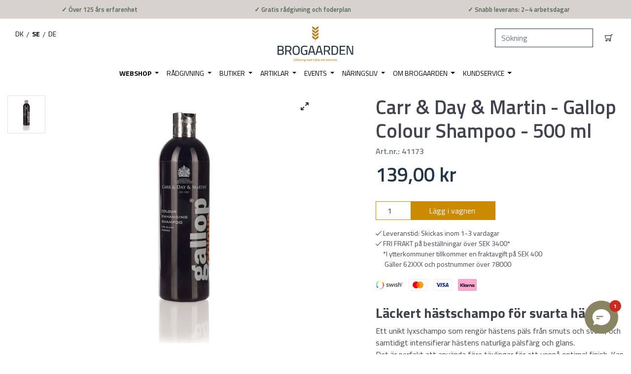

--- FILE ---
content_type: text/html; charset=utf-8
request_url: https://brogaarden.se/products/gallop-colour-black-500ml
body_size: 52972
content:
<!doctype html>
<html class="has-fixed-menu">
<!--[if IE 9]> <html class="ie9 no-js supports-no-cookies has-fixed-menu" lang="sv"> <![endif]-->
<!--[if (gt IE 9)|!(IE)]><!--> <html class="no-js supports-no-cookies has-fixed-menu" lang="sv"> <!--<![endif]-->
<head>



  <title>Carr & Day & Martin - Gallop Colour Shampoo - 500 ml | Köp på Brogaarden.se</title>







   <meta name="description" content="Läckert hästschampo för svarta hästarEtt unikt lyxschampo som rengör hästens päls från smuts och svett, och samtidigt intensifierar hästens naturliga pälsfärg och glans.Det är perfekt att använda före tävlingar för att uppnå optimal finish. Kan också användas dagligen.Noggrann färgmatchning är inte nödvändig för att uppnå fantastiska resultat.Kan också användas på människor och svansar.Anvisning:Blötlägg hästens päls och applicera Gallop färgförbättrande schampo för hand med en svamp eller en borste.Massera tills schampot skummar väl genom hela pälsen och skölj sedan ordentligt.Resultatet ses omedelbart.Storlek: 500 ml. Räcker till 5-10 tvättar.Säljes endast på hemsidan.">





<!-- seo-booster-json-ld-store -->

<!-- seo-booster-website -->
<script type="application/ld+json">
{
   "@context": "http://schema.org",
   "@type": "WebSite",
   "url": "https://brogaarden.se/",
   "potentialAction": {
     "@type": "SearchAction",
     "target": "https://brogaarden.se/search?q={search_term_string}",
     "query-input": "required name=search_term_string"
   }
}
</script>
<!-- end-seo-booster-website -->

<!-- seo-booster-organization -->
<script type="application/ld+json">
{
	"@context": "http://schema.org",
	"@type": "Organization","name": "Brogaarden AB","url": "https://brogaarden.se","logo": "https://sb.secomapp.com/images/artwork/sb_logo_62268.png"

	,"sameAs" : [
	
		"brogaarden.se",
	
		"https://www.youtube.com/channel/UC9B2Nnlnho7CLhCNZDTSbNA",
	
		"https://www.linkedin.com/company/brogaarden-feed/",
	
		"https://www.instagram.com/brogaarden_dk/",
	
		"https://www.facebook.com/Brogaarden.sverige"
	
	]}
</script>
<!-- end-seo-booster-organization -->


<!-- End - seo-booster-json-ld-store -->



<script>
    var BC_JSON_ObjectBypass = null;
</script>

<script>
    /**************************** start custom section *******************************/

    var BC_GDPR_2ce3a13160348f524c8cc9 = {

        'google': [

            
            
            

            


            

            

        ],

        

        


        /* Custom Script sources */
        'customScriptsSRC': [
            /* example start
            --------------------------------------------
                'https://example.com/example_script.js',
                'https://example.com/other_example_script.js',
            --------------------------------------------
            example end */


        ]
    };


    var BC_GDPR_CustomScriptForShop = () => {

        /* example start
        --------------------------------------------
        /*** define function ***
        const myFunction = ()=>{
            alert('This is my function');
        }

        /*** call function ***
        myFunction();
        --------------------------------------------
        example end*/

    };


    var bc_tagManagerTasks = {
        "bc_tgm_aw" : "google",
        "bc_tgm_gtm" : "google",
        "bc_tgm_ua" : "google",
        "bc_tgm_fbp" : "facebook",
        "any": "any",
    };

    var bc_tagManagerData = {
        "google": {
            "executeBefore": {
                "params": BC_GDPR_2ce3a13160348f524c8cc9.google || []
            },
            "load": {
                "params": BC_GDPR_2ce3a13160348f524c8cc9.google || []
            },
            "executeAfter": {
                "params": BC_GDPR_2ce3a13160348f524c8cc9.google || []
            },
            "data": {
                "googleSRC": 'https://www.googletagmanager.com/gtag/js?id=',
                "googleGTM" : "https://www.googletagmanager.com/gtm.js?id="
            }
        },
        "facebook": {
            "load": {
                "params": BC_GDPR_2ce3a13160348f524c8cc9.facebook || null,
            }
        },

        'customScripts': BC_GDPR_2ce3a13160348f524c8cc9.customScriptsSRC || [],

    };


    /************************************** end Google-Analytics, Facebook Pixel & custom Script sources ****************************************/


</script>


  <meta charset="utf-8">
  <meta http-equiv="X-UA-Compatible" content="IE=edge">
  <meta name="viewport" content="width=device-width,initial-scale=1">
  <meta name="theme-color" content="">
  
    <link rel="canonical" href="https://brogaarden.se/products/gallop-colour-black-500ml" />
  






<link rel="alternate" href="https://brogaarden.se/products/gallop-colour-black-500ml" hreflang="sv" />
  <link rel="alternate" href="https://brogaarden.eu/products/gallop-colour-black-500ml" hreflang="da" />
    <meta name="google-site-verification" content="vwmpFyYfduo-Cmtfc6LZpCmb14-1XhK5wpT6PEa4ZV0" />
  
<meta name="google-site-verification" content="hnbCoIOktkoGkQEAMqt0y_awtUQB4XnZgqiVtr9udyQ" />
  <script type="text/javascript">
    var aws = document.createElement('script');
    aws.type = 'text/javascript';
    if (typeof(aws.async) != "undefined") { aws.async = true; }
    aws.src = (window.location.protocol == 'https:' ? 'https://d1pna5l3xsntoj.cloudfront.net' : 'http://cdn.addwish.com') + '/scripts/company/awAddGift.js#713844';
    var s = document.getElementsByTagName('script')[0];
    s.parentNode.insertBefore(aws, s);
  </script>



  <!-- Google Tag Manager -->
<script>(function(w,d,s,l,i){w[l]=w[l]||[];w[l].push({'gtm.start':
new Date().getTime(),event:'gtm.js'});var f=d.getElementsByTagName(s)[0],
j=d.createElement(s),dl=l!='dataLayer'?'&l='+l:'';j.async=true;j.src=
'https://www.googletagmanager.com/gtm.js?id='+i+dl;f.parentNode.insertBefore(j,f);
})(window,document,'script','dataLayer','GTM-WJSG4HJ');</script>
<!-- End Google Tag Manager -->

<!--[if (gt IE 9)|!(IE)]><!--><script src="//brogaarden.se/cdn/shop/t/21/assets/checkout-shipping.js?v=48527114995643254441762424380" defer="defer"></script><!--<![endif]-->
<!--[if lte IE 9]><script src="//brogaarden.se/cdn/shop/t/21/assets/checkout-shipping.js?v=48527114995643254441762424380"></script><![endif]-->

  
    <link rel="shortcut icon" href="//brogaarden.se/cdn/shop/files/favicon-Aks_Brogaarden_256x256_79c61a4a-5440-464e-84ba-feb0628c47ec_32x32.png?v=1613651271" type="image/png">
  
  <!-- tester -->

  

  <title>
    Carr &amp; Day &amp; Martin - Gallop Colour Shampoo - 500 ml
    
    
  </title>
   

  

  
<meta property="og:site_name" content="Brogaarden AB">
<meta property="og:url" content="https://brogaarden.se/products/gallop-colour-black-500ml">
<meta property="og:title" content="Carr & Day & Martin - Gallop Colour Shampoo - 500 ml">
<meta property="og:type" content="product">
<meta property="og:description" content="Läckert hästschampo för svarta hästar Ett unikt lyxschampo som rengör hästens päls från smuts och svett, och samtidigt intensifierar hästens naturliga pälsfärg och glans.Det är perfekt att använda före tävlingar för att uppnå optimal finish. Kan också användas dagligen.Noggrann färgmatchning är inte nödvändig för att u"><meta property="og:price:amount" content="139,00">
  <meta property="og:price:currency" content="SEK"><meta property="og:image" content="http://brogaarden.se/cdn/shop/files/41173_Gallop_Colour_Black_500ml_1024x1024.jpg?v=1722405806">
<meta property="og:image:secure_url" content="https://brogaarden.se/cdn/shop/files/41173_Gallop_Colour_Black_500ml_1024x1024.jpg?v=1722405806">

<meta name="twitter:site" content="@">
<meta name="twitter:card" content="summary_large_image">
<meta name="twitter:title" content="Carr & Day & Martin - Gallop Colour Shampoo - 500 ml">
<meta name="twitter:description" content="Läckert hästschampo för svarta hästar Ett unikt lyxschampo som rengör hästens päls från smuts och svett, och samtidigt intensifierar hästens naturliga pälsfärg och glans.Det är perfekt att använda före tävlingar för att uppnå optimal finish. Kan också användas dagligen.Noggrann färgmatchning är inte nödvändig för att u">


  <link href="//brogaarden.se/cdn/shop/t/21/assets/vendor.scss.css?v=119921518918792344211625825445" rel="stylesheet" type="text/css" media="all" />
  <link href="//brogaarden.se/cdn/shop/t/21/assets/styles.css?v=35605155929882942811704805188" rel="stylesheet" type="text/css" media="all" />

  <!-- NOTE: Boostcommerce filter app --><style data-id="bc-sf-filter-style" type="text/css">
      #bc-sf-filter-options-wrapper .bc-sf-filter-option-block .bc-sf-filter-block-title h3,
      #bc-sf-filter-tree-h .bc-sf-filter-option-block .bc-sf-filter-block-title a {}
      #bc-sf-filter-options-wrapper .bc-sf-filter-option-block .bc-sf-filter-block-content ul li a,
      #bc-sf-filter-tree-h .bc-sf-filter-option-block .bc-sf-filter-block-content ul li a {}
      #bc-sf-filter-tree-mobile button {}
    </style><link href="//brogaarden.se/cdn/shop/t/21/assets/bc-sf-filter.scss.css?v=124424050295411184881698399395" rel="stylesheet" type="text/css" media="all" />
<script>

    var loadScript = true
    if (navigator.userAgent.indexOf('Chrome-Lighthouse') > -1 || navigator.userAgent.indexOf('PageSpeed') > -1) { //TODO: Look into when to set this
      loadScript = false
    }

    document.documentElement.className = document.documentElement.className.replace('no-js', 'js')

    window.theme = {
      date: '20260124',
      strings: {
        addToCart: "Lägg i vagnen",
        soldOut: "Snart i lager igen",
        unavailable: "Inte tillgänglig",
        inStock: "I lager",
        outOfStock: "Tillfälligt slut",
        newsletterSubscribeSuccess: "Du har lagts till i vår lista. Tack!",
        newsletterSubscribeError: "Ett fel inträffade. Vänligen försök igen",
        zipCodeNotFoundError: "",
        noStoresWithinDistanceError: "",
        offers: "Aktuella erbjudande",
        short_delivery: "Skickas inom 1-3 vardagar",
        long_delivery: "8-14 vardagar \n(detta är en anskaffningsvara)",
        from: "Från",
        free_shipping_checkout: "Gratis",
        geo_message_to_dk: "Vi kan se at du er i Danmark, vil du fortsætte til vores Danske site?",
        geo_message_to_se: "Vi kan se du finns i Sverige. Vill du fortsätta till vår svenska sida?",
        geo_message_to_de: "Wir können sehen, dass Sie sich in Deutschland befinden. Wollen Sie auf unserer deutschen Seite fortsetzen?",
        order_placement: "Du måste välja var pallen\/pallarna måste placeras",
        placement_other: "Du har valt \u0026quot;Annat\u0026quot; på plats, så du måste skriva var paketet kan placeras"
      },
      moneyFormat: "{{amount_with_comma_separator}} kr",
      settings: {
        cartAjaxEnable: true,
        free_shipping_min: "3400"
      },
      cart: {"note":null,"attributes":{},"original_total_price":0,"total_price":0,"total_discount":0,"total_weight":0.0,"item_count":0,"items":[],"requires_shipping":false,"currency":"SEK","items_subtotal_price":0,"cart_level_discount_applications":[],"checkout_charge_amount":0},
      permanent_domain: "brogaarden-se.myshopify.com"
    }

    window.lazySizesConfig = {
      loadHidden: false,
      hFac: 0.5,
      expFactor: 1,
      ricTimeout: 150,
    };

    var loadJS = function(url, implementationCode, location){
      //url is URL of external file, implementationCode is the code
      //to be called from the file, location is the location to
      //insert the <script> element

      var scriptTag = document.createElement('script');
      scriptTag.src = url;

      if (implementationCode) {
        scriptTag.onload = implementationCode;
        scriptTag.onreadystatechange = implementationCode;
      }

      location.appendChild(scriptTag);
    };

    //Set theme name in localstorage. Used for asset switch on checkout
    localStorage.setItem('checkout_script', "//brogaarden.se/cdn/shop/t/21/assets/checkout-shipping.js?v=48527114995643254441762424380");

  </script>

  

  <!--[if (gt IE 9)|!(IE)]><!--><script src="//brogaarden.se/cdn/shop/t/21/assets/vendor.js?v=163843764449251635761625825425" defer="defer"></script><!--<![endif]-->
<!--[if lte IE 9]><script src="//brogaarden.se/cdn/shop/t/21/assets/vendor.js?v=163843764449251635761625825425"></script><![endif]-->


  <!--[if (gt IE 9)|!(IE)]><!--><script src="//brogaarden.se/cdn/shop/t/21/assets/theme.js?v=116450358848227031261762428893" defer="defer"></script><!--<![endif]-->
<!--[if lte IE 9]><script src="//brogaarden.se/cdn/shop/t/21/assets/theme.js?v=116450358848227031261762428893"></script><![endif]-->


  <!--[if (gt IE 9)|!(IE)]><!--><script src="//brogaarden.se/cdn/shopifycloud/storefront/assets/themes_support/option_selection-b017cd28.js" defer="defer"></script><!--<![endif]-->
<!--[if lte IE 9]><script src="//brogaarden.se/cdn/s/shopify/"></script><![endif]-->

<!-- TrustBox script -->
    <script type="text/javascript" src="//widget.trustpilot.com/bootstrap/v5/tp.widget.bootstrap.min.js" async></script>
    <!-- End Trustbox script -->

  <!-- CONTENT FOR HEADER -->
  <script>window.performance && window.performance.mark && window.performance.mark('shopify.content_for_header.start');</script><meta id="shopify-digital-wallet" name="shopify-digital-wallet" content="/3331391606/digital_wallets/dialog">
<link rel="alternate" type="application/json+oembed" href="https://brogaarden.se/products/gallop-colour-black-500ml.oembed">
<script async="async" src="/checkouts/internal/preloads.js?locale=sv-SE"></script>
<script id="shopify-features" type="application/json">{"accessToken":"558e974e90b2f7d1e692a4c19c9efe42","betas":["rich-media-storefront-analytics"],"domain":"brogaarden.se","predictiveSearch":true,"shopId":3331391606,"locale":"sv"}</script>
<script>var Shopify = Shopify || {};
Shopify.shop = "brogaarden-se.myshopify.com";
Shopify.locale = "sv";
Shopify.currency = {"active":"SEK","rate":"1.0"};
Shopify.country = "SE";
Shopify.theme = {"name":"Production","id":120324587638,"schema_name":"Slate","schema_version":"0.11.0","theme_store_id":796,"role":"main"};
Shopify.theme.handle = "null";
Shopify.theme.style = {"id":null,"handle":null};
Shopify.cdnHost = "brogaarden.se/cdn";
Shopify.routes = Shopify.routes || {};
Shopify.routes.root = "/";</script>
<script type="module">!function(o){(o.Shopify=o.Shopify||{}).modules=!0}(window);</script>
<script>!function(o){function n(){var o=[];function n(){o.push(Array.prototype.slice.apply(arguments))}return n.q=o,n}var t=o.Shopify=o.Shopify||{};t.loadFeatures=n(),t.autoloadFeatures=n()}(window);</script>
<script id="shop-js-analytics" type="application/json">{"pageType":"product"}</script>
<script defer="defer" async type="module" src="//brogaarden.se/cdn/shopifycloud/shop-js/modules/v2/client.init-shop-cart-sync_BQ29hUGy.sv.esm.js"></script>
<script defer="defer" async type="module" src="//brogaarden.se/cdn/shopifycloud/shop-js/modules/v2/chunk.common_DVZgvets.esm.js"></script>
<script defer="defer" async type="module" src="//brogaarden.se/cdn/shopifycloud/shop-js/modules/v2/chunk.modal_Dp9EJq-l.esm.js"></script>
<script type="module">
  await import("//brogaarden.se/cdn/shopifycloud/shop-js/modules/v2/client.init-shop-cart-sync_BQ29hUGy.sv.esm.js");
await import("//brogaarden.se/cdn/shopifycloud/shop-js/modules/v2/chunk.common_DVZgvets.esm.js");
await import("//brogaarden.se/cdn/shopifycloud/shop-js/modules/v2/chunk.modal_Dp9EJq-l.esm.js");

  window.Shopify.SignInWithShop?.initShopCartSync?.({"fedCMEnabled":true,"windoidEnabled":true});

</script>
<script>(function() {
  var isLoaded = false;
  function asyncLoad() {
    if (isLoaded) return;
    isLoaded = true;
    var urls = ["https:\/\/pc-quiz.s3.us-east-2.amazonaws.com\/current\/quiz-loader.min.js?shop=brogaarden-se.myshopify.com","https:\/\/cdn.shopify.com\/s\/files\/1\/0033\/3139\/1606\/t\/21\/assets\/subscribe-it.js?v=1667238088\u0026shop=brogaarden-se.myshopify.com","https:\/\/static.klaviyo.com\/onsite\/js\/MNakUt\/klaviyo.js?company_id=MNakUt\u0026shop=brogaarden-se.myshopify.com"];
    for (var i = 0; i < urls.length; i++) {
      var s = document.createElement('script');
      s.type = 'text/javascript';
      s.async = true;
      s.src = urls[i];
      var x = document.getElementsByTagName('script')[0];
      x.parentNode.insertBefore(s, x);
    }
  };
  if(window.attachEvent) {
    if (loadScript) window.attachEvent('onload', asyncLoad);
  } else {
    if (loadScript) window.addEventListener('load', asyncLoad, false);
  }
})();</script>
<script id="__st">var __st={"a":3331391606,"offset":3600,"reqid":"14c2ed25-7892-4665-83d1-df1756ff8212-1769259533","pageurl":"brogaarden.se\/products\/gallop-colour-black-500ml","u":"6faa683e7940","p":"product","rtyp":"product","rid":4604800565366};</script>
<script>window.ShopifyPaypalV4VisibilityTracking = true;</script>
<script id="captcha-bootstrap">!function(){'use strict';const t='contact',e='account',n='new_comment',o=[[t,t],['blogs',n],['comments',n],[t,'customer']],c=[[e,'customer_login'],[e,'guest_login'],[e,'recover_customer_password'],[e,'create_customer']],r=t=>t.map((([t,e])=>`form[action*='/${t}']:not([data-nocaptcha='true']) input[name='form_type'][value='${e}']`)).join(','),a=t=>()=>t?[...document.querySelectorAll(t)].map((t=>t.form)):[];function s(){const t=[...o],e=r(t);return a(e)}const i='password',u='form_key',d=['recaptcha-v3-token','g-recaptcha-response','h-captcha-response',i],f=()=>{try{return window.sessionStorage}catch{return}},m='__shopify_v',_=t=>t.elements[u];function p(t,e,n=!1){try{const o=window.sessionStorage,c=JSON.parse(o.getItem(e)),{data:r}=function(t){const{data:e,action:n}=t;return t[m]||n?{data:e,action:n}:{data:t,action:n}}(c);for(const[e,n]of Object.entries(r))t.elements[e]&&(t.elements[e].value=n);n&&o.removeItem(e)}catch(o){console.error('form repopulation failed',{error:o})}}const l='form_type',E='cptcha';function T(t){t.dataset[E]=!0}const w=window,h=w.document,L='Shopify',v='ce_forms',y='captcha';let A=!1;((t,e)=>{const n=(g='f06e6c50-85a8-45c8-87d0-21a2b65856fe',I='https://cdn.shopify.com/shopifycloud/storefront-forms-hcaptcha/ce_storefront_forms_captcha_hcaptcha.v1.5.2.iife.js',D={infoText:'Skyddas av hCaptcha',privacyText:'Integritet',termsText:'Villkor'},(t,e,n)=>{const o=w[L][v],c=o.bindForm;if(c)return c(t,g,e,D).then(n);var r;o.q.push([[t,g,e,D],n]),r=I,A||(h.body.append(Object.assign(h.createElement('script'),{id:'captcha-provider',async:!0,src:r})),A=!0)});var g,I,D;w[L]=w[L]||{},w[L][v]=w[L][v]||{},w[L][v].q=[],w[L][y]=w[L][y]||{},w[L][y].protect=function(t,e){n(t,void 0,e),T(t)},Object.freeze(w[L][y]),function(t,e,n,w,h,L){const[v,y,A,g]=function(t,e,n){const i=e?o:[],u=t?c:[],d=[...i,...u],f=r(d),m=r(i),_=r(d.filter((([t,e])=>n.includes(e))));return[a(f),a(m),a(_),s()]}(w,h,L),I=t=>{const e=t.target;return e instanceof HTMLFormElement?e:e&&e.form},D=t=>v().includes(t);t.addEventListener('submit',(t=>{const e=I(t);if(!e)return;const n=D(e)&&!e.dataset.hcaptchaBound&&!e.dataset.recaptchaBound,o=_(e),c=g().includes(e)&&(!o||!o.value);(n||c)&&t.preventDefault(),c&&!n&&(function(t){try{if(!f())return;!function(t){const e=f();if(!e)return;const n=_(t);if(!n)return;const o=n.value;o&&e.removeItem(o)}(t);const e=Array.from(Array(32),(()=>Math.random().toString(36)[2])).join('');!function(t,e){_(t)||t.append(Object.assign(document.createElement('input'),{type:'hidden',name:u})),t.elements[u].value=e}(t,e),function(t,e){const n=f();if(!n)return;const o=[...t.querySelectorAll(`input[type='${i}']`)].map((({name:t})=>t)),c=[...d,...o],r={};for(const[a,s]of new FormData(t).entries())c.includes(a)||(r[a]=s);n.setItem(e,JSON.stringify({[m]:1,action:t.action,data:r}))}(t,e)}catch(e){console.error('failed to persist form',e)}}(e),e.submit())}));const S=(t,e)=>{t&&!t.dataset[E]&&(n(t,e.some((e=>e===t))),T(t))};for(const o of['focusin','change'])t.addEventListener(o,(t=>{const e=I(t);D(e)&&S(e,y())}));const B=e.get('form_key'),M=e.get(l),P=B&&M;t.addEventListener('DOMContentLoaded',(()=>{const t=y();if(P)for(const e of t)e.elements[l].value===M&&p(e,B);[...new Set([...A(),...v().filter((t=>'true'===t.dataset.shopifyCaptcha))])].forEach((e=>S(e,t)))}))}(h,new URLSearchParams(w.location.search),n,t,e,['guest_login'])})(!0,!0)}();</script>
<script integrity="sha256-4kQ18oKyAcykRKYeNunJcIwy7WH5gtpwJnB7kiuLZ1E=" data-source-attribution="shopify.loadfeatures" defer="defer" src="//brogaarden.se/cdn/shopifycloud/storefront/assets/storefront/load_feature-a0a9edcb.js" crossorigin="anonymous"></script>
<script data-source-attribution="shopify.dynamic_checkout.dynamic.init">var Shopify=Shopify||{};Shopify.PaymentButton=Shopify.PaymentButton||{isStorefrontPortableWallets:!0,init:function(){window.Shopify.PaymentButton.init=function(){};var t=document.createElement("script");t.src="https://brogaarden.se/cdn/shopifycloud/portable-wallets/latest/portable-wallets.sv.js",t.type="module",document.head.appendChild(t)}};
</script>
<script data-source-attribution="shopify.dynamic_checkout.buyer_consent">
  function portableWalletsHideBuyerConsent(e){var t=document.getElementById("shopify-buyer-consent"),n=document.getElementById("shopify-subscription-policy-button");t&&n&&(t.classList.add("hidden"),t.setAttribute("aria-hidden","true"),n.removeEventListener("click",e))}function portableWalletsShowBuyerConsent(e){var t=document.getElementById("shopify-buyer-consent"),n=document.getElementById("shopify-subscription-policy-button");t&&n&&(t.classList.remove("hidden"),t.removeAttribute("aria-hidden"),n.addEventListener("click",e))}window.Shopify?.PaymentButton&&(window.Shopify.PaymentButton.hideBuyerConsent=portableWalletsHideBuyerConsent,window.Shopify.PaymentButton.showBuyerConsent=portableWalletsShowBuyerConsent);
</script>
<script data-source-attribution="shopify.dynamic_checkout.cart.bootstrap">document.addEventListener("DOMContentLoaded",(function(){function t(){return document.querySelector("shopify-accelerated-checkout-cart, shopify-accelerated-checkout")}if(t())Shopify.PaymentButton.init();else{new MutationObserver((function(e,n){t()&&(Shopify.PaymentButton.init(),n.disconnect())})).observe(document.body,{childList:!0,subtree:!0})}}));
</script>
<script id='scb4127' type='text/javascript' async='' src='https://brogaarden.se/cdn/shopifycloud/privacy-banner/storefront-banner.js'></script>
<script>window.performance && window.performance.mark && window.performance.mark('shopify.content_for_header.end');</script>
  <!-- END CONTENT FOR HEADER -->


				        <style>
				            .intl-tel-input .country-list .country-name,.intl-tel-input .country-list .dial-code,.intl-tel-input .country-list .flag-box{vertical-align:middle }.intl-tel-input{position:relative;display:block }.intl-tel-input *{box-sizing:border-box;-moz-box-sizing:border-box }.intl-tel-input .hide{display:none }.intl-tel-input .v-hide{visibility:hidden }.intl-tel-input input,.intl-tel-input input[type=tel],.intl-tel-input input[type=text]{position:relative;z-index:0;margin-top:0!important;margin-bottom:0!important;padding-right:36px;margin-right:0 }.intl-tel-input .flag-container{position:absolute;top:0;bottom:0;right:0;padding:1px }.intl-tel-input .selected-flag{z-index:1;position:relative;width:36px;height:100%;padding:0 0 0 8px }.intl-tel-input .selected-flag .iti-flag{position:absolute;top:0;bottom:0;margin:auto }.intl-tel-input .selected-flag .iti-arrow{position:absolute;top:50%;margin-top:-2px;right:6px;width:0;height:0;border-left:3px solid transparent;border-right:3px solid transparent;border-top:4px solid #555 }.intl-tel-input .selected-flag .iti-arrow.up{border-top:none;border-bottom:4px solid #555 }.intl-tel-input .country-list{position:absolute;z-index:2;list-style:none;text-align:left;padding:0;margin:0 0 0 -1px;box-shadow:1px 1px 4px rgba(0,0,0,.2);background-color:#fff;border:1px solid #CCC;white-space:nowrap;max-height:200px;overflow-y:scroll }.intl-tel-input .country-list .country.highlight,.intl-tel-input.allow-dropdown .flag-container:hover .selected-flag{background-color:rgba(0,0,0,.05) }.intl-tel-input .country-list.dropup{bottom:100%;margin-bottom:-1px }.intl-tel-input .country-list .flag-box{display:inline-block;width:20px }@media (max-width:500px){.intl-tel-input .country-list{white-space:normal }}.intl-tel-input .country-list .divider{padding-bottom:5px;margin-bottom:5px;border-bottom:1px solid #CCC }.intl-tel-input .country-list .country{padding:5px 10px }.intl-tel-input .country-list .country .dial-code{color:#999 }.intl-tel-input .country-list .country-name,.intl-tel-input .country-list .flag-box{margin-right:6px }.intl-tel-input.allow-dropdown input,.intl-tel-input.allow-dropdown input[type=tel],.intl-tel-input.allow-dropdown input[type=text],.intl-tel-input.separate-dial-code input,.intl-tel-input.separate-dial-code input[type=tel],.intl-tel-input.separate-dial-code input[type=text]{padding-right:6px;padding-left:52px;margin-left:0 }.intl-tel-input.allow-dropdown .flag-container,.intl-tel-input.separate-dial-code .flag-container{right:auto;left:0 }.intl-tel-input.allow-dropdown .selected-flag,.intl-tel-input.separate-dial-code .selected-flag{width:46px }.intl-tel-input.allow-dropdown .flag-container:hover{cursor:pointer }.intl-tel-input.allow-dropdown input[disabled]+.flag-container:hover,.intl-tel-input.allow-dropdown input[readonly]+.flag-container:hover{cursor:default }.intl-tel-input.allow-dropdown input[disabled]+.flag-container:hover .selected-flag,.intl-tel-input.allow-dropdown input[readonly]+.flag-container:hover .selected-flag{background-color:transparent }.intl-tel-input.separate-dial-code .selected-flag{background-color:rgba(0,0,0,.05);display:table }.intl-tel-input.separate-dial-code .selected-dial-code{display:table-cell;vertical-align:middle;padding-left:28px }.intl-tel-input.separate-dial-code.iti-sdc-2 input,.intl-tel-input.separate-dial-code.iti-sdc-2 input[type=tel],.intl-tel-input.separate-dial-code.iti-sdc-2 input[type=text]{padding-left:66px }.intl-tel-input.separate-dial-code.iti-sdc-2 .selected-flag{width:60px }.intl-tel-input.separate-dial-code.allow-dropdown.iti-sdc-2 input,.intl-tel-input.separate-dial-code.allow-dropdown.iti-sdc-2 input[type=tel],.intl-tel-input.separate-dial-code.allow-dropdown.iti-sdc-2 input[type=text]{padding-left:76px }.intl-tel-input.separate-dial-code.allow-dropdown.iti-sdc-2 .selected-flag{width:70px }.intl-tel-input.separate-dial-code.iti-sdc-3 input,.intl-tel-input.separate-dial-code.iti-sdc-3 input[type=tel],.intl-tel-input.separate-dial-code.iti-sdc-3 input[type=text]{padding-left:74px }.intl-tel-input.separate-dial-code.iti-sdc-3 .selected-flag{width:68px }.intl-tel-input.separate-dial-code.allow-dropdown.iti-sdc-3 input,.intl-tel-input.separate-dial-code.allow-dropdown.iti-sdc-3 input[type=tel],.intl-tel-input.separate-dial-code.allow-dropdown.iti-sdc-3 input[type=text]{padding-left:84px }.intl-tel-input.separate-dial-code.allow-dropdown.iti-sdc-3 .selected-flag{width:78px }.intl-tel-input.separate-dial-code.iti-sdc-4 input,.intl-tel-input.separate-dial-code.iti-sdc-4 input[type=tel],.intl-tel-input.separate-dial-code.iti-sdc-4 input[type=text]{padding-left:82px }.intl-tel-input.separate-dial-code.iti-sdc-4 .selected-flag{width:76px }.intl-tel-input.separate-dial-code.allow-dropdown.iti-sdc-4 input,.intl-tel-input.separate-dial-code.allow-dropdown.iti-sdc-4 input[type=tel],.intl-tel-input.separate-dial-code.allow-dropdown.iti-sdc-4 input[type=text]{padding-left:92px }.intl-tel-input.separate-dial-code.allow-dropdown.iti-sdc-4 .selected-flag{width:86px }.intl-tel-input.separate-dial-code.iti-sdc-5 input,.intl-tel-input.separate-dial-code.iti-sdc-5 input[type=tel],.intl-tel-input.separate-dial-code.iti-sdc-5 input[type=text]{padding-left:90px }.intl-tel-input.separate-dial-code.iti-sdc-5 .selected-flag{width:84px }.intl-tel-input.separate-dial-code.allow-dropdown.iti-sdc-5 input,.intl-tel-input.separate-dial-code.allow-dropdown.iti-sdc-5 input[type=tel],.intl-tel-input.separate-dial-code.allow-dropdown.iti-sdc-5 input[type=text]{padding-left:100px }.intl-tel-input.separate-dial-code.allow-dropdown.iti-sdc-5 .selected-flag{width:94px }.intl-tel-input.iti-container{position:absolute;top:-1000px;left:-1000px;z-index:1060;padding:1px }.intl-tel-input.iti-container:hover{cursor:pointer }.iti-mobile .intl-tel-input.iti-container{top:30px;bottom:30px;left:30px;right:30px;position:fixed; z-index: 99999;}.iti-mobile .intl-tel-input .country-list{max-height:100%;width:100% }.iti-mobile .intl-tel-input .country-list .country{padding:10px;line-height:1.5em }.iti-flag{width:20px }.iti-flag.be{width:18px }.iti-flag.ch{width:15px }.iti-flag.mc{width:19px }.iti-flag.ac{height:10px;background-position:0 0 }.iti-flag.ad{height:14px;background-position:-22px 0 }.iti-flag.ae{height:10px;background-position:-44px 0 }.iti-flag.af{height:14px;background-position:-66px 0 }.iti-flag.ag{height:14px;background-position:-88px 0 }.iti-flag.ai{height:10px;background-position:-110px 0 }.iti-flag.al{height:15px;background-position:-132px 0 }.iti-flag.am{height:10px;background-position:-154px 0 }.iti-flag.ao{height:14px;background-position:-176px 0 }.iti-flag.aq{height:14px;background-position:-198px 0 }.iti-flag.ar{height:13px;background-position:-220px 0 }.iti-flag.as{height:10px;background-position:-242px 0 }.iti-flag.at{height:14px;background-position:-264px 0 }.iti-flag.au{height:10px;background-position:-286px 0 }.iti-flag.aw{height:14px;background-position:-308px 0 }.iti-flag.ax{height:13px;background-position:-330px 0 }.iti-flag.az{height:10px;background-position:-352px 0 }.iti-flag.ba{height:10px;background-position:-374px 0 }.iti-flag.bb{height:14px;background-position:-396px 0 }.iti-flag.bd{height:12px;background-position:-418px 0 }.iti-flag.be{height:15px;background-position:-440px 0 }.iti-flag.bf{height:14px;background-position:-460px 0 }.iti-flag.bg{height:12px;background-position:-482px 0 }.iti-flag.bh{height:12px;background-position:-504px 0 }.iti-flag.bi{height:12px;background-position:-526px 0 }.iti-flag.bj{height:14px;background-position:-548px 0 }.iti-flag.bl{height:14px;background-position:-570px 0 }.iti-flag.bm{height:10px;background-position:-592px 0 }.iti-flag.bn{height:10px;background-position:-614px 0 }.iti-flag.bo{height:14px;background-position:-636px 0 }.iti-flag.bq{height:14px;background-position:-658px 0 }.iti-flag.br{height:14px;background-position:-680px 0 }.iti-flag.bs{height:10px;background-position:-702px 0 }.iti-flag.bt{height:14px;background-position:-724px 0 }.iti-flag.bv{height:15px;background-position:-746px 0 }.iti-flag.bw{height:14px;background-position:-768px 0 }.iti-flag.by{height:10px;background-position:-790px 0 }.iti-flag.bz{height:14px;background-position:-812px 0 }.iti-flag.ca{height:10px;background-position:-834px 0 }.iti-flag.cc{height:10px;background-position:-856px 0 }.iti-flag.cd{height:15px;background-position:-878px 0 }.iti-flag.cf{height:14px;background-position:-900px 0 }.iti-flag.cg{height:14px;background-position:-922px 0 }.iti-flag.ch{height:15px;background-position:-944px 0 }.iti-flag.ci{height:14px;background-position:-961px 0 }.iti-flag.ck{height:10px;background-position:-983px 0 }.iti-flag.cl{height:14px;background-position:-1005px 0 }.iti-flag.cm{height:14px;background-position:-1027px 0 }.iti-flag.cn{height:14px;background-position:-1049px 0 }.iti-flag.co{height:14px;background-position:-1071px 0 }.iti-flag.cp{height:14px;background-position:-1093px 0 }.iti-flag.cr{height:12px;background-position:-1115px 0 }.iti-flag.cu{height:10px;background-position:-1137px 0 }.iti-flag.cv{height:12px;background-position:-1159px 0 }.iti-flag.cw{height:14px;background-position:-1181px 0 }.iti-flag.cx{height:10px;background-position:-1203px 0 }.iti-flag.cy{height:14px;background-position:-1225px 0 }.iti-flag.cz{height:14px;background-position:-1247px 0 }.iti-flag.de{height:12px;background-position:-1269px 0 }.iti-flag.dg{height:10px;background-position:-1291px 0 }.iti-flag.dj{height:14px;background-position:-1313px 0 }.iti-flag.dk{height:15px;background-position:-1335px 0 }.iti-flag.dm{height:10px;background-position:-1357px 0 }.iti-flag.do{height:14px;background-position:-1379px 0 }.iti-flag.dz{height:14px;background-position:-1401px 0 }.iti-flag.ea{height:14px;background-position:-1423px 0 }.iti-flag.ec{height:14px;background-position:-1445px 0 }.iti-flag.ee{height:13px;background-position:-1467px 0 }.iti-flag.eg{height:14px;background-position:-1489px 0 }.iti-flag.eh{height:10px;background-position:-1511px 0 }.iti-flag.er{height:10px;background-position:-1533px 0 }.iti-flag.es{height:14px;background-position:-1555px 0 }.iti-flag.et{height:10px;background-position:-1577px 0 }.iti-flag.eu{height:14px;background-position:-1599px 0 }.iti-flag.fi{height:12px;background-position:-1621px 0 }.iti-flag.fj{height:10px;background-position:-1643px 0 }.iti-flag.fk{height:10px;background-position:-1665px 0 }.iti-flag.fm{height:11px;background-position:-1687px 0 }.iti-flag.fo{height:15px;background-position:-1709px 0 }.iti-flag.fr{height:14px;background-position:-1731px 0 }.iti-flag.ga{height:15px;background-position:-1753px 0 }.iti-flag.gb{height:10px;background-position:-1775px 0 }.iti-flag.gd{height:12px;background-position:-1797px 0 }.iti-flag.ge{height:14px;background-position:-1819px 0 }.iti-flag.gf{height:14px;background-position:-1841px 0 }.iti-flag.gg{height:14px;background-position:-1863px 0 }.iti-flag.gh{height:14px;background-position:-1885px 0 }.iti-flag.gi{height:10px;background-position:-1907px 0 }.iti-flag.gl{height:14px;background-position:-1929px 0 }.iti-flag.gm{height:14px;background-position:-1951px 0 }.iti-flag.gn{height:14px;background-position:-1973px 0 }.iti-flag.gp{height:14px;background-position:-1995px 0 }.iti-flag.gq{height:14px;background-position:-2017px 0 }.iti-flag.gr{height:14px;background-position:-2039px 0 }.iti-flag.gs{height:10px;background-position:-2061px 0 }.iti-flag.gt{height:13px;background-position:-2083px 0 }.iti-flag.gu{height:11px;background-position:-2105px 0 }.iti-flag.gw{height:10px;background-position:-2127px 0 }.iti-flag.gy{height:12px;background-position:-2149px 0 }.iti-flag.hk{height:14px;background-position:-2171px 0 }.iti-flag.hm{height:10px;background-position:-2193px 0 }.iti-flag.hn{height:10px;background-position:-2215px 0 }.iti-flag.hr{height:10px;background-position:-2237px 0 }.iti-flag.ht{height:12px;background-position:-2259px 0 }.iti-flag.hu{height:10px;background-position:-2281px 0 }.iti-flag.ic{height:14px;background-position:-2303px 0 }.iti-flag.id{height:14px;background-position:-2325px 0 }.iti-flag.ie{height:10px;background-position:-2347px 0 }.iti-flag.il{height:15px;background-position:-2369px 0 }.iti-flag.im{height:10px;background-position:-2391px 0 }.iti-flag.in{height:14px;background-position:-2413px 0 }.iti-flag.io{height:10px;background-position:-2435px 0 }.iti-flag.iq{height:14px;background-position:-2457px 0 }.iti-flag.ir{height:12px;background-position:-2479px 0 }.iti-flag.is{height:15px;background-position:-2501px 0 }.iti-flag.it{height:14px;background-position:-2523px 0 }.iti-flag.je{height:12px;background-position:-2545px 0 }.iti-flag.jm{height:10px;background-position:-2567px 0 }.iti-flag.jo{height:10px;background-position:-2589px 0 }.iti-flag.jp{height:14px;background-position:-2611px 0 }.iti-flag.ke{height:14px;background-position:-2633px 0 }.iti-flag.kg{height:12px;background-position:-2655px 0 }.iti-flag.kh{height:13px;background-position:-2677px 0 }.iti-flag.ki{height:10px;background-position:-2699px 0 }.iti-flag.km{height:12px;background-position:-2721px 0 }.iti-flag.kn{height:14px;background-position:-2743px 0 }.iti-flag.kp{height:10px;background-position:-2765px 0 }.iti-flag.kr{height:14px;background-position:-2787px 0 }.iti-flag.kw{height:10px;background-position:-2809px 0 }.iti-flag.ky{height:10px;background-position:-2831px 0 }.iti-flag.kz{height:10px;background-position:-2853px 0 }.iti-flag.la{height:14px;background-position:-2875px 0 }.iti-flag.lb{height:14px;background-position:-2897px 0 }.iti-flag.lc{height:10px;background-position:-2919px 0 }.iti-flag.li{height:12px;background-position:-2941px 0 }.iti-flag.lk{height:10px;background-position:-2963px 0 }.iti-flag.lr{height:11px;background-position:-2985px 0 }.iti-flag.ls{height:14px;background-position:-3007px 0 }.iti-flag.lt{height:12px;background-position:-3029px 0 }.iti-flag.lu{height:12px;background-position:-3051px 0 }.iti-flag.lv{height:10px;background-position:-3073px 0 }.iti-flag.ly{height:10px;background-position:-3095px 0 }.iti-flag.ma{height:14px;background-position:-3117px 0 }.iti-flag.mc{height:15px;background-position:-3139px 0 }.iti-flag.md{height:10px;background-position:-3160px 0 }.iti-flag.me{height:10px;background-position:-3182px 0 }.iti-flag.mf{height:14px;background-position:-3204px 0 }.iti-flag.mg{height:14px;background-position:-3226px 0 }.iti-flag.mh{height:11px;background-position:-3248px 0 }.iti-flag.mk{height:10px;background-position:-3270px 0 }.iti-flag.ml{height:14px;background-position:-3292px 0 }.iti-flag.mm{height:14px;background-position:-3314px 0 }.iti-flag.mn{height:10px;background-position:-3336px 0 }.iti-flag.mo{height:14px;background-position:-3358px 0 }.iti-flag.mp{height:10px;background-position:-3380px 0 }.iti-flag.mq{height:14px;background-position:-3402px 0 }.iti-flag.mr{height:14px;background-position:-3424px 0 }.iti-flag.ms{height:10px;background-position:-3446px 0 }.iti-flag.mt{height:14px;background-position:-3468px 0 }.iti-flag.mu{height:14px;background-position:-3490px 0 }.iti-flag.mv{height:14px;background-position:-3512px 0 }.iti-flag.mw{height:14px;background-position:-3534px 0 }.iti-flag.mx{height:12px;background-position:-3556px 0 }.iti-flag.my{height:10px;background-position:-3578px 0 }.iti-flag.mz{height:14px;background-position:-3600px 0 }.iti-flag.na{height:14px;background-position:-3622px 0 }.iti-flag.nc{height:10px;background-position:-3644px 0 }.iti-flag.ne{width:18px;height:15px;background-position:-3666px 0 }.iti-flag.nf{height:10px;background-position:-3686px 0 }.iti-flag.ng{height:10px;background-position:-3708px 0 }.iti-flag.ni{height:12px;background-position:-3730px 0 }.iti-flag.nl{height:14px;background-position:-3752px 0 }.iti-flag.no{height:15px;background-position:-3774px 0 }.iti-flag.np{width:13px;height:15px;background-position:-3796px 0 }.iti-flag.nr{height:10px;background-position:-3811px 0 }.iti-flag.nu{height:10px;background-position:-3833px 0 }.iti-flag.nz{height:10px;background-position:-3855px 0 }.iti-flag.om{height:10px;background-position:-3877px 0 }.iti-flag.pa{height:14px;background-position:-3899px 0 }.iti-flag.pe{height:14px;background-position:-3921px 0 }.iti-flag.pf{height:14px;background-position:-3943px 0 }.iti-flag.pg{height:15px;background-position:-3965px 0 }.iti-flag.ph{height:10px;background-position:-3987px 0 }.iti-flag.pk{height:14px;background-position:-4009px 0 }.iti-flag.pl{height:13px;background-position:-4031px 0 }.iti-flag.pm{height:14px;background-position:-4053px 0 }.iti-flag.pn{height:10px;background-position:-4075px 0 }.iti-flag.pr{height:14px;background-position:-4097px 0 }.iti-flag.ps{height:10px;background-position:-4119px 0 }.iti-flag.pt{height:14px;background-position:-4141px 0 }.iti-flag.pw{height:13px;background-position:-4163px 0 }.iti-flag.py{height:11px;background-position:-4185px 0 }.iti-flag.qa{height:8px;background-position:-4207px 0 }.iti-flag.re{height:14px;background-position:-4229px 0 }.iti-flag.ro{height:14px;background-position:-4251px 0 }.iti-flag.rs{height:14px;background-position:-4273px 0 }.iti-flag.ru{height:14px;background-position:-4295px 0 }.iti-flag.rw{height:14px;background-position:-4317px 0 }.iti-flag.sa{height:14px;background-position:-4339px 0 }.iti-flag.sb{height:10px;background-position:-4361px 0 }.iti-flag.sc{height:10px;background-position:-4383px 0 }.iti-flag.sd{height:10px;background-position:-4405px 0 }.iti-flag.se{height:13px;background-position:-4427px 0 }.iti-flag.sg{height:14px;background-position:-4449px 0 }.iti-flag.sh{height:10px;background-position:-4471px 0 }.iti-flag.si{height:10px;background-position:-4493px 0 }.iti-flag.sj{height:15px;background-position:-4515px 0 }.iti-flag.sk{height:14px;background-position:-4537px 0 }.iti-flag.sl{height:14px;background-position:-4559px 0 }.iti-flag.sm{height:15px;background-position:-4581px 0 }.iti-flag.sn{height:14px;background-position:-4603px 0 }.iti-flag.so{height:14px;background-position:-4625px 0 }.iti-flag.sr{height:14px;background-position:-4647px 0 }.iti-flag.ss{height:10px;background-position:-4669px 0 }.iti-flag.st{height:10px;background-position:-4691px 0 }.iti-flag.sv{height:12px;background-position:-4713px 0 }.iti-flag.sx{height:14px;background-position:-4735px 0 }.iti-flag.sy{height:14px;background-position:-4757px 0 }.iti-flag.sz{height:14px;background-position:-4779px 0 }.iti-flag.ta{height:10px;background-position:-4801px 0 }.iti-flag.tc{height:10px;background-position:-4823px 0 }.iti-flag.td{height:14px;background-position:-4845px 0 }.iti-flag.tf{height:14px;background-position:-4867px 0 }.iti-flag.tg{height:13px;background-position:-4889px 0 }.iti-flag.th{height:14px;background-position:-4911px 0 }.iti-flag.tj{height:10px;background-position:-4933px 0 }.iti-flag.tk{height:10px;background-position:-4955px 0 }.iti-flag.tl{height:10px;background-position:-4977px 0 }.iti-flag.tm{height:14px;background-position:-4999px 0 }.iti-flag.tn{height:14px;background-position:-5021px 0 }.iti-flag.to{height:10px;background-position:-5043px 0 }.iti-flag.tr{height:14px;background-position:-5065px 0 }.iti-flag.tt{height:12px;background-position:-5087px 0 }.iti-flag.tv{height:10px;background-position:-5109px 0 }.iti-flag.tw{height:14px;background-position:-5131px 0 }.iti-flag.tz{height:14px;background-position:-5153px 0 }.iti-flag.ua{height:14px;background-position:-5175px 0 }.iti-flag.ug{height:14px;background-position:-5197px 0 }.iti-flag.um{height:11px;background-position:-5219px 0 }.iti-flag.un{height:14px;background-position:-5241px 0 }.iti-flag.us{height:11px;background-position:-5263px 0 }.iti-flag.uy{height:14px;background-position:-5285px 0 }.iti-flag.uz{height:10px;background-position:-5307px 0 }.iti-flag.va{width:15px;height:15px;background-position:-5329px 0 }.iti-flag.vc{height:14px;background-position:-5346px 0 }.iti-flag.ve{height:14px;background-position:-5368px 0 }.iti-flag.vg{height:10px;background-position:-5390px 0 }.iti-flag.vi{height:14px;background-position:-5412px 0 }.iti-flag.vn{height:14px;background-position:-5434px 0  }.iti-flag.vu{height:12px;background-position:-5456px 0 }.iti-flag.wf{height:14px;background-position:-5478px 0 }.iti-flag.ws{height:10px;background-position:-5500px 0 }.iti-flag.xk{height:15px;background-position:-5522px 0 }.iti-flag.ye{height:14px;background-position:-5544px 0 }.iti-flag.yt{height:14px;background-position:-5566px 0 }.iti-flag.za{height:14px;background-position:-5588px 0 }.iti-flag.zm{height:14px;background-position:-5610px 0 }.iti-flag.zw{height:10px;background-position:-5632px 0 }.iti-flag{height:15px;box-shadow:0 0 1px 0 #888;background-image:url(https://productoption.hulkapps.com/images/flags.png);background-repeat:no-repeat;background-color:#DBDBDB;background-position:20px 0 }@media (-webkit-min-device-pixel-ratio:2),(min-resolution:192dpi){.iti-flag{background-size:5652px 15px;background-image:url(https://productoption.hulkapps.com/images/flags@2x.png) }}.iti-flag.np{background-color:transparent }.cart-property .property_name{font-weight:400;padding-right:0;min-width:auto;width:auto }.input_file+label{cursor:pointer;padding:3px 10px;width:auto;text-align:center;margin:0;background:#f4f8fb;border:1px solid #dbe1e8 }#error-msg,.hulkapps_with_discount{color:red }.discount_error{border-color:red }.edit_form input,.edit_form select,.edit_form textarea{min-height:44px!important }.hulkapps_summary{font-size:14px;display:block;color:red; }.hulkapps-summary-line-discount-code{margin:10px 0;display:block }.actual_price{text-decoration:line-through }.hide{display:none }input.error{border:1px solid #FF7C7C }#valid-msg{color:#00C900 }.edit_cart_option{margin-top:10px!important;display:none;cursor: pointer;border: 1px solid transparent;border-radius: 2px;color: #fff;font-weight: 600;text-transform: uppercase;letter-spacing: 0.08em;font-size: 14px;padding: 8px 15px;}.hulkapps_discount_hide{margin-top:10px;display:flex!important;align-items:center;justify-content:flex-end }.hulkapps_discount_code{width:auto !important;margin:0 12px 0 0 !important;}.discount_code_box{display:none;margin-bottom:10px;text-align:right }@media screen and (max-width:480px){.hulkapps_discount_code{width:100% }.hulkapps_option_name,.hulkapps_option_value{display:block!important }.hulkapp_close,.hulkapp_save{margin-bottom:8px }}@media screen and (max-width:991px){.hulkapps_option_name,.hulkapps_option_value{display:block!important;width:100%!important;max-width:100%!important }.hulkapps_discount_button{height:40px }}body.body_fixed{overflow:hidden;}select.hulkapps_dd{padding-right:30px!important }.cb_render .hulkapps_option_value label{display:flex!important;align-items:center }.dd_multi_render select{padding-right:5px!important;min-height:80px!important }.hulkapps-tooltip{position:relative;display:inline-block;cursor:pointer;vertical-align:middle }.hulkapps-tooltip img{display:block;}.hulkapps-tooltip .hulkapps-tooltip-inner{position:absolute;bottom:calc(100% + 5px);background:#000;left:-8px;color:#fff;box-shadow:0 6px 30px rgba(0,0,0,.08);opacity:0;visibility:hidden;transition:all ease-in-out .5s;border-radius:5px;font-size:13px;text-align:center;z-index:999;white-space:nowrap;padding: 7px;}.hulkapps-tooltip:hover .hulkapps-tooltip-inner{opacity:1;visibility:visible }.hulkapps-tooltip .hulkapps-tooltip-inner:after{content:"";position:absolute;top:100%;left:11px;border-width:5px;border-style:solid;border-color:#000 transparent transparent transparent;}.hulkapps-tooltip.bottom .hulkapps-tooltip-inner{bottom:auto;top:calc(100% + 5px);padding:0 }.hulkapps-tooltip.bottom .hulkapps-tooltip-inner:after{bottom:100%;top:auto;border-color:transparent transparent #000 }.hulkapps-tooltip .hulkapps-tooltip-inner.swatch-tooltip{left: 1px;}.hulkapps-tooltip .hulkapps-tooltip-inner.swatch-tooltip p{margin:0 0 5px;color:#fff;white-space:normal; }.hulkapps-tooltip .hulkapps-tooltip-inner.swatch-tooltip img{max-width:100% }.hulkapps-tooltip .hulkapps-tooltip-inner.swatch-tooltip img.circle{border-radius:50% }.hulkapp_save,button.hulkapp_close,.hulkapps_discount_button{cursor: pointer;border-radius: 2px;font-weight: 600;text-transform: none;letter-spacing: 0.08em;font-size: 14px;padding: 8px 15px;}.hulkapps-cart-original-total{display:block;}.hulkapps-tooltip .hulkapps-tooltip-inner.multiswatch-tooltip{left: 1px;}.hulkapps-tooltip .hulkapps-tooltip-inner.multiswatch-tooltip p{margin:0 0 5px;color:#fff;white-space:normal; }.hulkapps-tooltip .hulkapps-tooltip-inner.multiswatch-tooltip img{max-width:100% }.hulkapps-tooltip .hulkapps-tooltip-inner.multiswatch-tooltip img.circle{border-radius:50% }.hulkapp_save,button.hulkapp_close,.hulkapps_discount_button{cursor: pointer;border-radius: 2px;font-weight: 600;text-transform: none;letter-spacing: 0.08em;font-size: 14px;padding: 8px 15px;}.hulkapps-cart-original-total{display:block;} .discount-tag{ background: #ebebeb; padding: 5px 10px; border-radius: 5px; display: inline-block; margin-right: 30px; color: #000000;} .discount-tag .close-ajax-tag{ position: relative; width:15px; height:15px; display:inline-block; margin-left:5px; vertical-align:middle; cursor:pointer; } .discount-tag .close-ajax-tag:after, .discount-tag .close-ajax-tag:before{ content:; position:absolute; top:50%; left:50%; transform:translate(-50%, -50%) rotate(45deg); width:2px; height:10px; background-color:#3d3d3d; } .discount-tag .close-ajax-tag:before{ width:10px; height:2px; } .hulkapps_discount_code{max-width: 50%;}.discount-tag{ background: #ebebeb; padding: 5px 10px; border-radius: 5px; display: inline-block; margin-right: 30px; } .discount-tag .close-tag{ position: relative; width:15px; height:15px; display:inline-block; margin-left:5px; vertical-align:middle; cursor:pointer; } .discount-tag .close-tag:after, .discount-tag .close-tag:before{ content:''; position:absolute; top:50%; left:50%; transform:translate(-50%, -50%) rotate(45deg); width:2px; height:10px; background-color:#3d3d3d; } .discount-tag .close-tag:before{ width:10px; height:2px; } .after_discount_price{ font-weight: bold; } .final-total{ font-weight: normal; margin-right: 30px; }@media screen and (max-width:991px){body.body_fixed{position:fixed;top:0;right:0;left:0;bottom:0}} @media only screen and (max-width: 749px){ .hulkapps_swatch_option{ margin-bottom: 10px !important; }} @media (max-width: 767px){ #hulkapp_popupOverlay { padding-top: 10px !important; }.hulkapps_discount_code { width: 100% !important; }}.hulkapps-volumes{display:block;width:100%;} 
				        </style>
				        <script>
				          
				            window.hulkapps = {
				              shop_slug: "brogaarden-se",
				              store_id: "brogaarden-se.myshopify.com",
				              money_format: "{{amount_with_comma_separator}} kr",
				              cart: null,
				              product: null,
				              product_collections: null,
				              product_variants: null,
				              is_volume_discount: null,
				              is_product_option: false,
				              product_id: null,
				              page_type: null,
				              po_url: "https://productoption.hulkapps.com",
				              vd_url: "https://volumediscount.hulkapps.com",
				              customer: null
				            }
				            
				          

				          
				            window.hulkapps.page_type = "product"
				            window.hulkapps.product_id = "4604800565366";
				            window.hulkapps.product = {"id":4604800565366,"title":"Carr \u0026 Day \u0026 Martin - Gallop Colour Shampoo - 500 ml","handle":"gallop-colour-black-500ml","description":"\u003ch3\u003e\u003cstrong\u003eLäckert hästschampo för svarta hästar\u003c\/strong\u003e\u003c\/h3\u003e\n\u003cp\u003eEtt unikt lyxschampo som rengör hästens päls från smuts och svett, och samtidigt intensifierar hästens naturliga pälsfärg och glans.\u003cbr\u003eDet är perfekt att använda före tävlingar för att uppnå optimal finish. Kan också användas dagligen.\u003cbr\u003eNoggrann färgmatchning är inte nödvändig för att uppnå fantastiska resultat.\u003cbr\u003eKan också användas på människor och svansar.\u003c\/p\u003e\n\u003cp\u003e\u003cstrong\u003eAnvisning:\u003c\/strong\u003e\u003cbr\u003eBlötlägg hästens päls och applicera Gallop färgförbättrande schampo för hand med en svamp eller en borste.\u003cbr\u003eMassera tills schampot skummar väl genom hela pälsen och skölj sedan ordentligt.\u003cbr\u003eResultatet ses omedelbart.\u003cbr\u003e\u003cstrong\u003eStorlek\u003c\/strong\u003e: 500 ml. Räcker till 5-10 tvättar.\u003c\/p\u003e\n\u003cp\u003e\u003cem\u003eSäljes endast på hemsidan.\u003c\/em\u003e\u003cbr data-mce-fragment=\"1\"\u003e\u003c\/p\u003e","published_at":"2020-11-07T14:14:59+01:00","created_at":"2020-11-07T14:14:59+01:00","vendor":"Carr \u0026 Day \u0026 Martin","type":"Vårdprodukter til häst","tags":["f_HÄST_Vårdprodukter för hästar_Brand_Carr \u0026 Day \u0026 Martin","f_HÄST_Vårdprodukter för hästar_Formål_Pelspleje","f_HÄST_Vårdprodukter för hästar_Formål_Shampoo","MainCategory_HÄST","new-product","physical_store_stock","Sommar_produkter_för_hästar","SubCategory_HÄST_Vårdprodukter för hästar"],"price":13900,"price_min":13900,"price_max":13900,"available":true,"price_varies":false,"compare_at_price":null,"compare_at_price_min":0,"compare_at_price_max":0,"compare_at_price_varies":false,"variants":[{"id":32119771791478,"title":"Default Title","option1":"Default Title","option2":null,"option3":null,"sku":"41173","requires_shipping":true,"taxable":true,"featured_image":null,"available":true,"name":"Carr \u0026 Day \u0026 Martin - Gallop Colour Shampoo - 500 ml","public_title":null,"options":["Default Title"],"price":13900,"weight":500,"compare_at_price":null,"inventory_management":"shopify","barcode":"5021544000597","requires_selling_plan":false,"selling_plan_allocations":[]}],"images":["\/\/brogaarden.se\/cdn\/shop\/files\/41173_Gallop_Colour_Black_500ml.jpg?v=1722405806"],"featured_image":"\/\/brogaarden.se\/cdn\/shop\/files\/41173_Gallop_Colour_Black_500ml.jpg?v=1722405806","options":["Title"],"media":[{"alt":"41173_Gallop_Colour_Black_500ml.jpg","id":50838206349655,"position":1,"preview_image":{"aspect_ratio":1.0,"height":2048,"width":2048,"src":"\/\/brogaarden.se\/cdn\/shop\/files\/41173_Gallop_Colour_Black_500ml.jpg?v=1722405806"},"aspect_ratio":1.0,"height":2048,"media_type":"image","src":"\/\/brogaarden.se\/cdn\/shop\/files\/41173_Gallop_Colour_Black_500ml.jpg?v=1722405806","width":2048}],"requires_selling_plan":false,"selling_plan_groups":[],"content":"\u003ch3\u003e\u003cstrong\u003eLäckert hästschampo för svarta hästar\u003c\/strong\u003e\u003c\/h3\u003e\n\u003cp\u003eEtt unikt lyxschampo som rengör hästens päls från smuts och svett, och samtidigt intensifierar hästens naturliga pälsfärg och glans.\u003cbr\u003eDet är perfekt att använda före tävlingar för att uppnå optimal finish. Kan också användas dagligen.\u003cbr\u003eNoggrann färgmatchning är inte nödvändig för att uppnå fantastiska resultat.\u003cbr\u003eKan också användas på människor och svansar.\u003c\/p\u003e\n\u003cp\u003e\u003cstrong\u003eAnvisning:\u003c\/strong\u003e\u003cbr\u003eBlötlägg hästens päls och applicera Gallop färgförbättrande schampo för hand med en svamp eller en borste.\u003cbr\u003eMassera tills schampot skummar väl genom hela pälsen och skölj sedan ordentligt.\u003cbr\u003eResultatet ses omedelbart.\u003cbr\u003e\u003cstrong\u003eStorlek\u003c\/strong\u003e: 500 ml. Räcker till 5-10 tvättar.\u003c\/p\u003e\n\u003cp\u003e\u003cem\u003eSäljes endast på hemsidan.\u003c\/em\u003e\u003cbr data-mce-fragment=\"1\"\u003e\u003c\/p\u003e"} 
				                                               
				                                               
				            window.hulkapps.product_collection = []
				            
				              window.hulkapps.product_collection.push(667401945431)
				            
				              window.hulkapps.product_collection.push(268942213238)
				            
				              window.hulkapps.product_collection.push(82520014966)
				            
				              window.hulkapps.product_collection.push(82535383158)
				            
				              window.hulkapps.product_collection.push(267334090870)
				            
				              window.hulkapps.product_collection.push(264343519350)
				            
				                                     
				            window.hulkapps.product_variant = []
				            
				              window.hulkapps.product_variant.push(32119771791478)
				            
				              
				            window.hulkapps.product_collections = window.hulkapps.product_collection.toString();
				            window.hulkapps.product_variants = window.hulkapps.product_variant.toString();                          
				                                               
				          

				        </script>

				        
				      <script src='https://ha-volume-discount.nyc3.digitaloceanspaces.com/assets/api/v2/hulkcode.js' defer='defer'></script>
<script type="text/javascript">
  var posterly_theme_vars = {design_id: ''}
</script>
<script type="text/javascript">posterly_theme_vars = { design_id: '', sku: '41173' };</script>
<meta name="google-site-verification" content="REe7q7tRpgphU67bMsaHgpzTK_Gk_Dk-FkZcwPh6XGY" />

<script src="https://cdn.shopify.com/extensions/019b93c1-bc14-7200-9724-fabc47201519/my-app-115/assets/sdk.js" type="text/javascript" defer="defer"></script>
<link href="https://cdn.shopify.com/extensions/019b93c1-bc14-7200-9724-fabc47201519/my-app-115/assets/sdk.css" rel="stylesheet" type="text/css" media="all">
<link href="https://monorail-edge.shopifysvc.com" rel="dns-prefetch">
<script>(function(){if ("sendBeacon" in navigator && "performance" in window) {try {var session_token_from_headers = performance.getEntriesByType('navigation')[0].serverTiming.find(x => x.name == '_s').description;} catch {var session_token_from_headers = undefined;}var session_cookie_matches = document.cookie.match(/_shopify_s=([^;]*)/);var session_token_from_cookie = session_cookie_matches && session_cookie_matches.length === 2 ? session_cookie_matches[1] : "";var session_token = session_token_from_headers || session_token_from_cookie || "";function handle_abandonment_event(e) {var entries = performance.getEntries().filter(function(entry) {return /monorail-edge.shopifysvc.com/.test(entry.name);});if (!window.abandonment_tracked && entries.length === 0) {window.abandonment_tracked = true;var currentMs = Date.now();var navigation_start = performance.timing.navigationStart;var payload = {shop_id: 3331391606,url: window.location.href,navigation_start,duration: currentMs - navigation_start,session_token,page_type: "product"};window.navigator.sendBeacon("https://monorail-edge.shopifysvc.com/v1/produce", JSON.stringify({schema_id: "online_store_buyer_site_abandonment/1.1",payload: payload,metadata: {event_created_at_ms: currentMs,event_sent_at_ms: currentMs}}));}}window.addEventListener('pagehide', handle_abandonment_event);}}());</script>
<script id="web-pixels-manager-setup">(function e(e,d,r,n,o){if(void 0===o&&(o={}),!Boolean(null===(a=null===(i=window.Shopify)||void 0===i?void 0:i.analytics)||void 0===a?void 0:a.replayQueue)){var i,a;window.Shopify=window.Shopify||{};var t=window.Shopify;t.analytics=t.analytics||{};var s=t.analytics;s.replayQueue=[],s.publish=function(e,d,r){return s.replayQueue.push([e,d,r]),!0};try{self.performance.mark("wpm:start")}catch(e){}var l=function(){var e={modern:/Edge?\/(1{2}[4-9]|1[2-9]\d|[2-9]\d{2}|\d{4,})\.\d+(\.\d+|)|Firefox\/(1{2}[4-9]|1[2-9]\d|[2-9]\d{2}|\d{4,})\.\d+(\.\d+|)|Chrom(ium|e)\/(9{2}|\d{3,})\.\d+(\.\d+|)|(Maci|X1{2}).+ Version\/(15\.\d+|(1[6-9]|[2-9]\d|\d{3,})\.\d+)([,.]\d+|)( \(\w+\)|)( Mobile\/\w+|) Safari\/|Chrome.+OPR\/(9{2}|\d{3,})\.\d+\.\d+|(CPU[ +]OS|iPhone[ +]OS|CPU[ +]iPhone|CPU IPhone OS|CPU iPad OS)[ +]+(15[._]\d+|(1[6-9]|[2-9]\d|\d{3,})[._]\d+)([._]\d+|)|Android:?[ /-](13[3-9]|1[4-9]\d|[2-9]\d{2}|\d{4,})(\.\d+|)(\.\d+|)|Android.+Firefox\/(13[5-9]|1[4-9]\d|[2-9]\d{2}|\d{4,})\.\d+(\.\d+|)|Android.+Chrom(ium|e)\/(13[3-9]|1[4-9]\d|[2-9]\d{2}|\d{4,})\.\d+(\.\d+|)|SamsungBrowser\/([2-9]\d|\d{3,})\.\d+/,legacy:/Edge?\/(1[6-9]|[2-9]\d|\d{3,})\.\d+(\.\d+|)|Firefox\/(5[4-9]|[6-9]\d|\d{3,})\.\d+(\.\d+|)|Chrom(ium|e)\/(5[1-9]|[6-9]\d|\d{3,})\.\d+(\.\d+|)([\d.]+$|.*Safari\/(?![\d.]+ Edge\/[\d.]+$))|(Maci|X1{2}).+ Version\/(10\.\d+|(1[1-9]|[2-9]\d|\d{3,})\.\d+)([,.]\d+|)( \(\w+\)|)( Mobile\/\w+|) Safari\/|Chrome.+OPR\/(3[89]|[4-9]\d|\d{3,})\.\d+\.\d+|(CPU[ +]OS|iPhone[ +]OS|CPU[ +]iPhone|CPU IPhone OS|CPU iPad OS)[ +]+(10[._]\d+|(1[1-9]|[2-9]\d|\d{3,})[._]\d+)([._]\d+|)|Android:?[ /-](13[3-9]|1[4-9]\d|[2-9]\d{2}|\d{4,})(\.\d+|)(\.\d+|)|Mobile Safari.+OPR\/([89]\d|\d{3,})\.\d+\.\d+|Android.+Firefox\/(13[5-9]|1[4-9]\d|[2-9]\d{2}|\d{4,})\.\d+(\.\d+|)|Android.+Chrom(ium|e)\/(13[3-9]|1[4-9]\d|[2-9]\d{2}|\d{4,})\.\d+(\.\d+|)|Android.+(UC? ?Browser|UCWEB|U3)[ /]?(15\.([5-9]|\d{2,})|(1[6-9]|[2-9]\d|\d{3,})\.\d+)\.\d+|SamsungBrowser\/(5\.\d+|([6-9]|\d{2,})\.\d+)|Android.+MQ{2}Browser\/(14(\.(9|\d{2,})|)|(1[5-9]|[2-9]\d|\d{3,})(\.\d+|))(\.\d+|)|K[Aa][Ii]OS\/(3\.\d+|([4-9]|\d{2,})\.\d+)(\.\d+|)/},d=e.modern,r=e.legacy,n=navigator.userAgent;return n.match(d)?"modern":n.match(r)?"legacy":"unknown"}(),u="modern"===l?"modern":"legacy",c=(null!=n?n:{modern:"",legacy:""})[u],f=function(e){return[e.baseUrl,"/wpm","/b",e.hashVersion,"modern"===e.buildTarget?"m":"l",".js"].join("")}({baseUrl:d,hashVersion:r,buildTarget:u}),m=function(e){var d=e.version,r=e.bundleTarget,n=e.surface,o=e.pageUrl,i=e.monorailEndpoint;return{emit:function(e){var a=e.status,t=e.errorMsg,s=(new Date).getTime(),l=JSON.stringify({metadata:{event_sent_at_ms:s},events:[{schema_id:"web_pixels_manager_load/3.1",payload:{version:d,bundle_target:r,page_url:o,status:a,surface:n,error_msg:t},metadata:{event_created_at_ms:s}}]});if(!i)return console&&console.warn&&console.warn("[Web Pixels Manager] No Monorail endpoint provided, skipping logging."),!1;try{return self.navigator.sendBeacon.bind(self.navigator)(i,l)}catch(e){}var u=new XMLHttpRequest;try{return u.open("POST",i,!0),u.setRequestHeader("Content-Type","text/plain"),u.send(l),!0}catch(e){return console&&console.warn&&console.warn("[Web Pixels Manager] Got an unhandled error while logging to Monorail."),!1}}}}({version:r,bundleTarget:l,surface:e.surface,pageUrl:self.location.href,monorailEndpoint:e.monorailEndpoint});try{o.browserTarget=l,function(e){var d=e.src,r=e.async,n=void 0===r||r,o=e.onload,i=e.onerror,a=e.sri,t=e.scriptDataAttributes,s=void 0===t?{}:t,l=document.createElement("script"),u=document.querySelector("head"),c=document.querySelector("body");if(l.async=n,l.src=d,a&&(l.integrity=a,l.crossOrigin="anonymous"),s)for(var f in s)if(Object.prototype.hasOwnProperty.call(s,f))try{l.dataset[f]=s[f]}catch(e){}if(o&&l.addEventListener("load",o),i&&l.addEventListener("error",i),u)u.appendChild(l);else{if(!c)throw new Error("Did not find a head or body element to append the script");c.appendChild(l)}}({src:f,async:!0,onload:function(){if(!function(){var e,d;return Boolean(null===(d=null===(e=window.Shopify)||void 0===e?void 0:e.analytics)||void 0===d?void 0:d.initialized)}()){var d=window.webPixelsManager.init(e)||void 0;if(d){var r=window.Shopify.analytics;r.replayQueue.forEach((function(e){var r=e[0],n=e[1],o=e[2];d.publishCustomEvent(r,n,o)})),r.replayQueue=[],r.publish=d.publishCustomEvent,r.visitor=d.visitor,r.initialized=!0}}},onerror:function(){return m.emit({status:"failed",errorMsg:"".concat(f," has failed to load")})},sri:function(e){var d=/^sha384-[A-Za-z0-9+/=]+$/;return"string"==typeof e&&d.test(e)}(c)?c:"",scriptDataAttributes:o}),m.emit({status:"loading"})}catch(e){m.emit({status:"failed",errorMsg:(null==e?void 0:e.message)||"Unknown error"})}}})({shopId: 3331391606,storefrontBaseUrl: "https://brogaarden.se",extensionsBaseUrl: "https://extensions.shopifycdn.com/cdn/shopifycloud/web-pixels-manager",monorailEndpoint: "https://monorail-edge.shopifysvc.com/unstable/produce_batch",surface: "storefront-renderer",enabledBetaFlags: ["2dca8a86"],webPixelsConfigList: [{"id":"410124631","configuration":"{\"pixel_id\":\"286394255658192\",\"pixel_type\":\"facebook_pixel\",\"metaapp_system_user_token\":\"-\"}","eventPayloadVersion":"v1","runtimeContext":"OPEN","scriptVersion":"ca16bc87fe92b6042fbaa3acc2fbdaa6","type":"APP","apiClientId":2329312,"privacyPurposes":["ANALYTICS","MARKETING","SALE_OF_DATA"],"dataSharingAdjustments":{"protectedCustomerApprovalScopes":["read_customer_address","read_customer_email","read_customer_name","read_customer_personal_data","read_customer_phone"]}},{"id":"shopify-app-pixel","configuration":"{}","eventPayloadVersion":"v1","runtimeContext":"STRICT","scriptVersion":"0450","apiClientId":"shopify-pixel","type":"APP","privacyPurposes":["ANALYTICS","MARKETING"]},{"id":"shopify-custom-pixel","eventPayloadVersion":"v1","runtimeContext":"LAX","scriptVersion":"0450","apiClientId":"shopify-pixel","type":"CUSTOM","privacyPurposes":["ANALYTICS","MARKETING"]}],isMerchantRequest: false,initData: {"shop":{"name":"Brogaarden AB","paymentSettings":{"currencyCode":"SEK"},"myshopifyDomain":"brogaarden-se.myshopify.com","countryCode":"SE","storefrontUrl":"https:\/\/brogaarden.se"},"customer":null,"cart":null,"checkout":null,"productVariants":[{"price":{"amount":139.0,"currencyCode":"SEK"},"product":{"title":"Carr \u0026 Day \u0026 Martin - Gallop Colour Shampoo - 500 ml","vendor":"Carr \u0026 Day \u0026 Martin","id":"4604800565366","untranslatedTitle":"Carr \u0026 Day \u0026 Martin - Gallop Colour Shampoo - 500 ml","url":"\/products\/gallop-colour-black-500ml","type":"Vårdprodukter til häst"},"id":"32119771791478","image":{"src":"\/\/brogaarden.se\/cdn\/shop\/files\/41173_Gallop_Colour_Black_500ml.jpg?v=1722405806"},"sku":"41173","title":"Default Title","untranslatedTitle":"Default Title"}],"purchasingCompany":null},},"https://brogaarden.se/cdn","fcfee988w5aeb613cpc8e4bc33m6693e112",{"modern":"","legacy":""},{"shopId":"3331391606","storefrontBaseUrl":"https:\/\/brogaarden.se","extensionBaseUrl":"https:\/\/extensions.shopifycdn.com\/cdn\/shopifycloud\/web-pixels-manager","surface":"storefront-renderer","enabledBetaFlags":"[\"2dca8a86\"]","isMerchantRequest":"false","hashVersion":"fcfee988w5aeb613cpc8e4bc33m6693e112","publish":"custom","events":"[[\"page_viewed\",{}],[\"product_viewed\",{\"productVariant\":{\"price\":{\"amount\":139.0,\"currencyCode\":\"SEK\"},\"product\":{\"title\":\"Carr \u0026 Day \u0026 Martin - Gallop Colour Shampoo - 500 ml\",\"vendor\":\"Carr \u0026 Day \u0026 Martin\",\"id\":\"4604800565366\",\"untranslatedTitle\":\"Carr \u0026 Day \u0026 Martin - Gallop Colour Shampoo - 500 ml\",\"url\":\"\/products\/gallop-colour-black-500ml\",\"type\":\"Vårdprodukter til häst\"},\"id\":\"32119771791478\",\"image\":{\"src\":\"\/\/brogaarden.se\/cdn\/shop\/files\/41173_Gallop_Colour_Black_500ml.jpg?v=1722405806\"},\"sku\":\"41173\",\"title\":\"Default Title\",\"untranslatedTitle\":\"Default Title\"}}]]"});</script><script>
  window.ShopifyAnalytics = window.ShopifyAnalytics || {};
  window.ShopifyAnalytics.meta = window.ShopifyAnalytics.meta || {};
  window.ShopifyAnalytics.meta.currency = 'SEK';
  var meta = {"product":{"id":4604800565366,"gid":"gid:\/\/shopify\/Product\/4604800565366","vendor":"Carr \u0026 Day \u0026 Martin","type":"Vårdprodukter til häst","handle":"gallop-colour-black-500ml","variants":[{"id":32119771791478,"price":13900,"name":"Carr \u0026 Day \u0026 Martin - Gallop Colour Shampoo - 500 ml","public_title":null,"sku":"41173"}],"remote":false},"page":{"pageType":"product","resourceType":"product","resourceId":4604800565366,"requestId":"14c2ed25-7892-4665-83d1-df1756ff8212-1769259533"}};
  for (var attr in meta) {
    window.ShopifyAnalytics.meta[attr] = meta[attr];
  }
</script>
<script class="analytics">
  (function () {
    var customDocumentWrite = function(content) {
      var jquery = null;

      if (window.jQuery) {
        jquery = window.jQuery;
      } else if (window.Checkout && window.Checkout.$) {
        jquery = window.Checkout.$;
      }

      if (jquery) {
        jquery('body').append(content);
      }
    };

    var hasLoggedConversion = function(token) {
      if (token) {
        return document.cookie.indexOf('loggedConversion=' + token) !== -1;
      }
      return false;
    }

    var setCookieIfConversion = function(token) {
      if (token) {
        var twoMonthsFromNow = new Date(Date.now());
        twoMonthsFromNow.setMonth(twoMonthsFromNow.getMonth() + 2);

        document.cookie = 'loggedConversion=' + token + '; expires=' + twoMonthsFromNow;
      }
    }

    var trekkie = window.ShopifyAnalytics.lib = window.trekkie = window.trekkie || [];
    if (trekkie.integrations) {
      return;
    }
    trekkie.methods = [
      'identify',
      'page',
      'ready',
      'track',
      'trackForm',
      'trackLink'
    ];
    trekkie.factory = function(method) {
      return function() {
        var args = Array.prototype.slice.call(arguments);
        args.unshift(method);
        trekkie.push(args);
        return trekkie;
      };
    };
    for (var i = 0; i < trekkie.methods.length; i++) {
      var key = trekkie.methods[i];
      trekkie[key] = trekkie.factory(key);
    }
    trekkie.load = function(config) {
      trekkie.config = config || {};
      trekkie.config.initialDocumentCookie = document.cookie;
      var first = document.getElementsByTagName('script')[0];
      var script = document.createElement('script');
      script.type = 'text/javascript';
      script.onerror = function(e) {
        var scriptFallback = document.createElement('script');
        scriptFallback.type = 'text/javascript';
        scriptFallback.onerror = function(error) {
                var Monorail = {
      produce: function produce(monorailDomain, schemaId, payload) {
        var currentMs = new Date().getTime();
        var event = {
          schema_id: schemaId,
          payload: payload,
          metadata: {
            event_created_at_ms: currentMs,
            event_sent_at_ms: currentMs
          }
        };
        return Monorail.sendRequest("https://" + monorailDomain + "/v1/produce", JSON.stringify(event));
      },
      sendRequest: function sendRequest(endpointUrl, payload) {
        // Try the sendBeacon API
        if (window && window.navigator && typeof window.navigator.sendBeacon === 'function' && typeof window.Blob === 'function' && !Monorail.isIos12()) {
          var blobData = new window.Blob([payload], {
            type: 'text/plain'
          });

          if (window.navigator.sendBeacon(endpointUrl, blobData)) {
            return true;
          } // sendBeacon was not successful

        } // XHR beacon

        var xhr = new XMLHttpRequest();

        try {
          xhr.open('POST', endpointUrl);
          xhr.setRequestHeader('Content-Type', 'text/plain');
          xhr.send(payload);
        } catch (e) {
          console.log(e);
        }

        return false;
      },
      isIos12: function isIos12() {
        return window.navigator.userAgent.lastIndexOf('iPhone; CPU iPhone OS 12_') !== -1 || window.navigator.userAgent.lastIndexOf('iPad; CPU OS 12_') !== -1;
      }
    };
    Monorail.produce('monorail-edge.shopifysvc.com',
      'trekkie_storefront_load_errors/1.1',
      {shop_id: 3331391606,
      theme_id: 120324587638,
      app_name: "storefront",
      context_url: window.location.href,
      source_url: "//brogaarden.se/cdn/s/trekkie.storefront.8d95595f799fbf7e1d32231b9a28fd43b70c67d3.min.js"});

        };
        scriptFallback.async = true;
        scriptFallback.src = '//brogaarden.se/cdn/s/trekkie.storefront.8d95595f799fbf7e1d32231b9a28fd43b70c67d3.min.js';
        first.parentNode.insertBefore(scriptFallback, first);
      };
      script.async = true;
      script.src = '//brogaarden.se/cdn/s/trekkie.storefront.8d95595f799fbf7e1d32231b9a28fd43b70c67d3.min.js';
      first.parentNode.insertBefore(script, first);
    };
    trekkie.load(
      {"Trekkie":{"appName":"storefront","development":false,"defaultAttributes":{"shopId":3331391606,"isMerchantRequest":null,"themeId":120324587638,"themeCityHash":"2698407853353551703","contentLanguage":"sv","currency":"SEK","eventMetadataId":"5c31ad53-1661-475a-b3c4-efac3a800d9e"},"isServerSideCookieWritingEnabled":true,"monorailRegion":"shop_domain","enabledBetaFlags":["65f19447"]},"Session Attribution":{},"S2S":{"facebookCapiEnabled":true,"source":"trekkie-storefront-renderer","apiClientId":580111}}
    );

    var loaded = false;
    trekkie.ready(function() {
      if (loaded) return;
      loaded = true;

      window.ShopifyAnalytics.lib = window.trekkie;

      var originalDocumentWrite = document.write;
      document.write = customDocumentWrite;
      try { window.ShopifyAnalytics.merchantGoogleAnalytics.call(this); } catch(error) {};
      document.write = originalDocumentWrite;

      window.ShopifyAnalytics.lib.page(null,{"pageType":"product","resourceType":"product","resourceId":4604800565366,"requestId":"14c2ed25-7892-4665-83d1-df1756ff8212-1769259533","shopifyEmitted":true});

      var match = window.location.pathname.match(/checkouts\/(.+)\/(thank_you|post_purchase)/)
      var token = match? match[1]: undefined;
      if (!hasLoggedConversion(token)) {
        setCookieIfConversion(token);
        window.ShopifyAnalytics.lib.track("Viewed Product",{"currency":"SEK","variantId":32119771791478,"productId":4604800565366,"productGid":"gid:\/\/shopify\/Product\/4604800565366","name":"Carr \u0026 Day \u0026 Martin - Gallop Colour Shampoo - 500 ml","price":"139.00","sku":"41173","brand":"Carr \u0026 Day \u0026 Martin","variant":null,"category":"Vårdprodukter til häst","nonInteraction":true,"remote":false},undefined,undefined,{"shopifyEmitted":true});
      window.ShopifyAnalytics.lib.track("monorail:\/\/trekkie_storefront_viewed_product\/1.1",{"currency":"SEK","variantId":32119771791478,"productId":4604800565366,"productGid":"gid:\/\/shopify\/Product\/4604800565366","name":"Carr \u0026 Day \u0026 Martin - Gallop Colour Shampoo - 500 ml","price":"139.00","sku":"41173","brand":"Carr \u0026 Day \u0026 Martin","variant":null,"category":"Vårdprodukter til häst","nonInteraction":true,"remote":false,"referer":"https:\/\/brogaarden.se\/products\/gallop-colour-black-500ml"});
      }
    });


        var eventsListenerScript = document.createElement('script');
        eventsListenerScript.async = true;
        eventsListenerScript.src = "//brogaarden.se/cdn/shopifycloud/storefront/assets/shop_events_listener-3da45d37.js";
        document.getElementsByTagName('head')[0].appendChild(eventsListenerScript);

})();</script>
  <script>
  if (!window.ga || (window.ga && typeof window.ga !== 'function')) {
    window.ga = function ga() {
      (window.ga.q = window.ga.q || []).push(arguments);
      if (window.Shopify && window.Shopify.analytics && typeof window.Shopify.analytics.publish === 'function') {
        window.Shopify.analytics.publish("ga_stub_called", {}, {sendTo: "google_osp_migration"});
      }
      console.error("Shopify's Google Analytics stub called with:", Array.from(arguments), "\nSee https://help.shopify.com/manual/promoting-marketing/pixels/pixel-migration#google for more information.");
    };
    if (window.Shopify && window.Shopify.analytics && typeof window.Shopify.analytics.publish === 'function') {
      window.Shopify.analytics.publish("ga_stub_initialized", {}, {sendTo: "google_osp_migration"});
    }
  }
</script>
<script
  defer
  src="https://brogaarden.se/cdn/shopifycloud/perf-kit/shopify-perf-kit-3.0.4.min.js"
  data-application="storefront-renderer"
  data-shop-id="3331391606"
  data-render-region="gcp-us-east1"
  data-page-type="product"
  data-theme-instance-id="120324587638"
  data-theme-name="Slate"
  data-theme-version="0.11.0"
  data-monorail-region="shop_domain"
  data-resource-timing-sampling-rate="10"
  data-shs="true"
  data-shs-beacon="true"
  data-shs-export-with-fetch="true"
  data-shs-logs-sample-rate="1"
  data-shs-beacon-endpoint="https://brogaarden.se/api/collect"
></script>
</head>

</head>

<body id="carr-amp-day-amp-martin-gallop-colour-shampoo-500-ml" class="template-product">

  <script type="text/javascript">
  if (loadScript) {
    var EMUserSecret = 'qgaCqe3tdYRPvyXtN8BZ';
    var EMBase = "//app.emarketeer.com/tracker/";
    loadJS(EMBase + 'ping.js', function(){
      var EMT = new EmarketeerPing(EMBase, EMUserSecret);
      EMT.pageTrack();
    }, document.body)
  }
</script>


  
    <div id="shopify-section-header" class="shopify-section section-header"><style>
@media screen and (max-width: 767px){
 .announcement-header {
    font-size: 10px !important;
 }
}
</style>

<header class="header mb-4" data-section-type="header" wf-element>

  <a href="https://brogaarden.eu/collections/nuvaerende-kampagner" class="text-decoration-none">
  <div
    class="announcement-header d-flex align-items-center justify-content-around flex-wrap text-center"
    style="
      background-color: #d7d2cd;
      color: #565;
      padding: 10px 6px;
      font-size: 13px;
      font-weight: 600;
      line-height: 1.4;
    "
  >
    <span>✓ Över 125 års erfarenhet</span>
    <span class="d-none d-md-inline">✓ Gratis rådgivning och foderplan</span>
    <span>✓ Snabb leverans: 2–4 arbetsdagar</span>
  </div>
</a>





<nav class="header__navbar navbar navbar-expand-lg navbar-light navbar-color-white">
    <div class="container d-block">
      <div class="row no-gutters align-items-center align-items-lg-start">
        <div class="col header__navbar__left mb-0">
          <button type="button" class="navbar-toggler d-lg-none" data-toggle-element='{"togglesClass": "mobile-menu--toggled", "allowEscToggle": true}'>
            <i class="fal fa-bars"></i>
          </button>
          <ul class="navbar-nav flex-row d-none d-lg-flex header__flags">
            <li class="nav-item">
              <a class="nav-link" href="https://brogaarden.eu/products/gallop-colour-black-500ml?gr=true" title="">
                DK
              </a>
            </li>
            <span>/</span>
            <li class="nav-item font-weight-bold">
              <a class="nav-link" href="https://brogaarden.se/products/gallop-colour-black-500ml?gr=true" title="">
                SE
              </a>
            </li>
            <span>/</span>
            <li class="nav-item">
              <a class="nav-link" href="https://www.brogaarden.de?gr=true" title="">
                DE
              </a>
            </li>
          </ul>
        </div>
        <div class="col text-center header__navbar__middle mb-0"><a class="navbar-brand" href="/" title="Brogaarden AB">
            <img
              class="header__logo header__logo--dark lazyload"
              src="//brogaarden.se/cdn/shop/t/21/assets/logo-se.svg?v=11612344105519310601625825415"
              alt="Brogaarden AB">
            <img
              class="d-none header__logo header__logo--white lazyload"
              src="//brogaarden.se/cdn/shop/t/21/assets/logo-se-white-gold.svg?v=142242223903119573841625825415"
              alt="Brogaarden AB">
          </a>
        </div>
        <div class="col d-flex header__navbar__right mb-0">
          <ul class="navbar-nav flex-row ml-auto header__navbar__actions"><li class="nav-item d-none d-lg-inline">
                <form data-header-search action="/search" method="get" class="form-inline header__search" role="search">

                  <div class="input-group">
                    <div class="header__search__input-wrapper">
                      <input
                        type="search"
                        class="form-control"
                        aria-label="Search"
                        name="q"
                        value=""
                        placeholder="Sök på vad som helst">
                    </div>
                    <!--
                    <div class="input-group-append header__search__input-append">
                      <button class="btn btn-link text-uppercase header__search-btn" type="submit">
                        Sök
                      </button>
                    </div>
                    -->
                  </div>
                </form>
              </li>
<li class="nav-item pl-3" data-cart-view="data-cart-view">
                <a class="nav-link header__cart-link" href="/cart" data-toggle-element='{"togglesClass": "ajax-cart--toggled", "allowEscToggle": true}'>
                  <span class="fa-layers">
                    <i class="fal fa-shopping-cart" data-fa-transform="flip-h"></i>
                    <span class="header__cart-count fa-layers-counter fa-layers-top-left" rv-if="cart.item_count | gt 0" rv-text="cart.item_count"></span>
                  </span>
                </a>
              </li></ul>
        </div>
      </div>

      <div class="collapse navbar-collapse justify-content-center">
        <ul class="navbar-nav">
          
          
            
            
<li class="nav-item dropdown dropdown-megamenu active">
                <a class="nav-link dropdown-toggle" href="/collections" aria-haspopup="true" aria-expanded="false" title="Webshop">
                  Webshop
                </a><div class="dropdown-menu dropdown-menu-megamenu">
                  <div class="container">
                    <div class="row">
                    
                      
                      
                        <div class="col">
                          <a class="font-weight-bold dropdown-item" href="/collections/hast" title="Häst">Häst</a>
                          
                            
                              
                              
                                <a class="dropdown-item" href="/collections/hastfoder" title="Hästfoder">Hästfoder</a>
                              
                            
                              
                              
                                <a class="dropdown-item" href="/collections/tillskott-for-hastar" title="Tillskott till häst">Tillskott till häst</a>
                              
                            
                              
                              
                                <a class="dropdown-item" href="/collections/orter-til-hast" title="Örter till häst">Örter till häst</a>
                              
                            
                              
                              
                                <a class="dropdown-item" href="/collections/vardprodukter-til-hast" title="Vårdprodukter till häst">Vårdprodukter till häst</a>
                              
                            
                              
                              
                                <a class="dropdown-item" href="/collections/tillbehor-till-hast" title="Häst- och ryttarutrustning och tillbehör ">Häst- och ryttarutrustning och tillbehör </a>
                              
                            
                              
                              
                                <a class="dropdown-item" href="/collections/bocker-och-broschyrer-til-hast" title="Böcker och broschyrer till häst">Böcker och broschyrer till häst</a>
                              
                            
                              
                              
                                <a class="dropdown-item" href="/collections/sommarprodukter-for-hastar" title="Sommarprodukter för hästar">Sommarprodukter för hästar</a>
                              
                            
                          
                        </div>
                        
                      
                    
                      
                      
                        <div class="col">
                          <a class="font-weight-bold dropdown-item" href="/collections/hund" title="Hund">Hund</a>
                          
                            
                              
                              
                                <a class="dropdown-item" href="/collections/hundfoder" title="Hundfoder">Hundfoder</a>
                              
                            
                              
                              
                                <a class="dropdown-item" href="/collections/tillskott-til-hund" title="Kosttillskott till hund">Kosttillskott till hund</a>
                              
                            
                              
                              
                                <a class="dropdown-item" href="/collections/kottben-og-godis-til-hund" title="Hundgodis och hundben">Hundgodis och hundben</a>
                              
                            
                              
                              
                                <a class="dropdown-item" href="/collections/leksaker-til-hund" title="Leksaker till hund">Leksaker till hund</a>
                              
                            
                              
                              
                                <a class="dropdown-item" href="/collections/vardprodukter-till-hund" title="Vårdprodukter till hund">Vårdprodukter till hund</a>
                              
                            
                              
                              
                                <a class="dropdown-item" href="/collections/hundbadd-och-hundsangar" title="Hundbädd och hundsängar">Hundbädd och hundsängar</a>
                              
                            
                          
                        </div>
                        
                      
                    
                      
                      
                        <div class="col">
                          <a class="font-weight-bold dropdown-item" href="/collections/katt" title="Katt">Katt</a>
                          
                            
                              
                              
                                <a class="dropdown-item" href="/collections/kattfoder" title="Kattmat">Kattmat</a>
                              
                            
                              
                              
                                <a class="dropdown-item" href="/collections/tillskott-for-katt" title="Tillskott för katt">Tillskott för katt</a>
                              
                            
                              
                              
                                <a class="dropdown-item" href="/collections/kattgodis" title="Kattgodis">Kattgodis</a>
                              
                            
                              
                              
                                <a class="dropdown-item" href="/collections/vardprodukter-till-katt" title="Vårdprodukter till katt">Vårdprodukter till katt</a>
                              
                            
                              
                              
                                <a class="dropdown-item" href="/collections/leksaker-och-klosbrada-till-katt" title="Leksaker och klösbräda till katt">Leksaker och klösbräda till katt</a>
                              
                            
                              
                              
                                <a class="dropdown-item" href="/collections/kattsand" title="Kattsand">Kattsand</a>
                              
                            
                          
                        </div>
                        
                      
                    
                      
                      
                        <div class="col">
                          <a class="font-weight-bold dropdown-item" href="/collections/kanin-och-gnagare" title="Kanin och gnagare">Kanin och gnagare</a>
                          
                            
                              
                              
                                <a class="dropdown-item" href="/collections/foder-til-kanin-och-gnagare" title="Foder till kanin och gnagare">Foder till kanin och gnagare</a>
                              
                            
                              
                              
                                <a class="dropdown-item" href="/collections/snacks-och-orter-til-kanin-och-gnagare" title="Snacks och örter till kanin och gnagare">Snacks och örter till kanin och gnagare</a>
                              
                            
                              
                              
                                <a class="dropdown-item" href="/collections/ho-och-tillbehor-til-kanin-och-gnagare" title="Hö och tillbehör till kanin och gnagare">Hö och tillbehör till kanin och gnagare</a>
                              
                            
                              
                              
                                <a class="dropdown-item" href="/collections/aktiviteter-leksaker-kaniner-gnagare" title="Aktiviteter/leksaker för kaniner och gnagare">Aktiviteter/leksaker för kaniner och gnagare</a>
                              
                            
                              
                              
                                <a class="dropdown-item" href="/collections/vardprodukter-till-kanin-och-gnagare" title="Vårdprodukter till kanin och gnagare">Vårdprodukter till kanin och gnagare</a>
                              
                            
                              
                              
                                <a class="dropdown-item" href="/collections/skalar-och-flaskar-til-kanin-och-gnavere" title="Skålar och flaskar til kanin och gnagare">Skålar och flaskar til kanin och gnagare</a>
                              
                            
                              
                              
                                <a class="dropdown-item" href="/collections/stro-och-toalett-til-kanin-och-gnagare" title="Strö och toalett till kanin och gnagare">Strö och toalett till kanin och gnagare</a>
                              
                            
                          
                        </div>
                        
                      
                    
                      
                      
                        <div class="col">
                          <a class="font-weight-bold dropdown-item" href="/collections/fagel-och-fjaderfa" title="Fågel och fjäderfä">Fågel och fjäderfä</a>
                          
                            
                              
                              
                                <a class="dropdown-item" href="/collections/tamfaglar-foder-och-tillbehor" title="Tamfåglar, foder och tillbehör">Tamfåglar, foder och tillbehör</a>
                              
                            
                              
                              
                                <a class="dropdown-item" href="/collections/vildfaglar-foder-och-tillbehor" title="Vildfåglar, foder och tillbehör">Vildfåglar, foder och tillbehör</a>
                              
                            
                              
                              
                                <a class="dropdown-item" href="/collections/fjaderfa-foder-og-tillbehor" title="Fjäderfä - foder och tillbehör">Fjäderfä - foder och tillbehör</a>
                              
                            
                          
                        </div>
                        
                          </div><div class="row">
                        
                      
                    
                      
                      
                        <div class="col">
                          <a class="font-weight-bold dropdown-item" href="/collections/exotiska-djur" title="Exotiska djur">Exotiska djur</a>
                          
                            
                              
                              
                                <a class="dropdown-item" href="/collections/foder-til-exotiska-djur" title="Foder til exotiska djur">Foder til exotiska djur</a>
                              
                            
                          
                        </div>
                        
                      
                    
                      
                      
                        <div class="col">
                          <a class="font-weight-bold dropdown-item" href="/collections/svin-far-och-kvaeg" title="Grisar, får och get">Grisar, får och get</a>
                          
                            
                              
                              
                                <a class="dropdown-item" href="/collections/foder-til-minigrise" title="Foder till minigris">Foder till minigris</a>
                              
                            
                              
                              
                                <a class="dropdown-item" href="/collections/get" title="Foder till får och getter">Foder till får och getter</a>
                              
                            
                          
                        </div>
                        
                      
                    
                      
                      
                        <div class="col">
                          <a class="font-weight-bold dropdown-item" href="/collections/klader-och-skor" title="Kläder och skor">Kläder och skor</a>
                          
                            
                              
                              
                                <a class="dropdown-item" href="/collections/klader-och-handskar" title="Kläder och handskar">Kläder och handskar</a>
                              
                            
                          
                        </div>
                        
                      
                    
                      
                      
                        <div class="col">
                          <a class="font-weight-bold dropdown-item" href="/collections/brands" title="Brands">Brands</a>
                          
                            
                              
                              
                                <a class="dropdown-item" href="/collections/dodson-horrell" title="Dodson & Horrell">Dodson & Horrell</a>
                              
                            
                              
                              
                                <a class="dropdown-item" href="/collections/brogaarden" title="Brogaarden">Brogaarden</a>
                              
                            
                              
                              
                                <a class="dropdown-item" href="/collections/horselux" title="HorseLux">HorseLux</a>
                              
                            
                              
                              
                                <a class="dropdown-item" href="/collections/animalife" title="Animalife">Animalife</a>
                              
                            
                              
                              
                                <a class="dropdown-item" href="/collections/purelife" title="PureLife Hundfoder">PureLife Hundfoder</a>
                              
                            
                              
                              
                                <a class="dropdown-item" href="/collections/purelife-kattfoder" title="PureLife Kattfoder">PureLife Kattfoder</a>
                              
                            
                              
                              
                                <a class="dropdown-item" href="/collections/prestige" title="Prestige">Prestige</a>
                              
                            
                              
                              
                                <a class="dropdown-item" href="/collections/protect-hundfoder" title="Protect Hundfoder">Protect Hundfoder</a>
                              
                            
                              
                              
                            
                              
                              
                            
                              
                              
                            
                              
                              
                            
                              
                              
                            
                              
                              
                            
                              
                              
                            
                              
                              
                            
                              
                              
                            
                          
                        </div>
                        
                      
                    
                      
                      
                    
                    </div>
                  </div>
                </div></li>
            
            
<li class="nav-item dropdown">
                <a class="nav-link dropdown-toggle" href="/pages/radgivning" aria-haspopup="true" aria-expanded="false" title="Rådgivning">
                  Rådgivning
                </a><div class="dropdown-menu">
                  
                    <a class="font-weight-light-bold dropdown-item" href="/pages/radgivning#telefon-raadgivning" title="Telefonrådgivning">Telefonrådgivning</a>
                    
                  
                    <a class="font-weight-light-bold dropdown-item" href="/pages/radgivning#kontakt-info" title="Kontaktinfo">Kontaktinfo</a>
                    
                  
                    <a class="font-weight-light-bold dropdown-item" href="/pages/radgivning#gratis-foderplan" title="Gratis utfodringsplan">Gratis utfodringsplan</a>
                    
                  
                    <a class="font-weight-light-bold dropdown-item" href="/pages/radgivning#holdet-bag" title="Kontakta vår foderrådgivare">Kontakta vår foderrådgivare</a>
                    
                  
                    <a class="font-weight-light-bold dropdown-item" href="/pages/radgivning#hjalp-til" title="Vad kan du få hjälp till?">Vad kan du få hjälp till?</a>
                    
                  
                    <a class="font-weight-light-bold dropdown-item" href="/pages/radgivning#kontakt-konsulenter" title="Kontakta vår konsulent">Kontakta vår konsulent</a>
                    
                  
                    <a class="font-weight-light-bold dropdown-item" href="/pages/radgivning#faq" title="FAQ">FAQ</a>
                    
                  
                    <a class="font-weight-light-bold dropdown-item" href="https://www.dropbox.com/sh/zgxr282qdpf07xs/AAAIGnuKS6KDg_R4Lznj8maea/Svenska?dl=0&subfolder_nav_tracking=1" title="Foderbroschyr från Brogaarden">Foderbroschyr från Brogaarden</a>
                    
                  
                    <a class="font-weight-light-bold dropdown-item" href="/pages/hundmatsradgivning" title="Hundmatsrådgivning">Hundmatsrådgivning</a>
                    
                  
                </div></li>
            
            
<li class="nav-item dropdown">
                <a class="nav-link dropdown-toggle" href="/pages/butiker" aria-haspopup="true" aria-expanded="false" title="Butiker">
                  Butiker
                </a><div class="dropdown-menu">
                  
                    <a class="font-weight-light-bold dropdown-item" href="/pages/butiker" title="Återförsäljare">Återförsäljare</a>
                    
                  
                    <a class="font-weight-light-bold dropdown-item" href="https://brogaarden.se/pages/nyhetsbrev" title="Prenumerera på vårt nyhetsbrev">Prenumerera på vårt nyhetsbrev</a>
                    
                  
                </div></li>
            
            
<li class="nav-item dropdown">
                <a class="nav-link dropdown-toggle" href="/blogs/information-om-hastar" aria-haspopup="true" aria-expanded="false" title="Artiklar">
                  Artiklar
                </a><div class="dropdown-menu">
                  
                    <a class="font-weight-light-bold dropdown-item" href="/blogs/information-om-hastar" title="Information om hästar">Information om hästar</a>
                    
                  
                    <a class="font-weight-light-bold dropdown-item" href="/blogs/information-om-hundar" title="Information om hundar">Information om hundar</a>
                    
                  
                    <a class="font-weight-light-bold dropdown-item" href="/blogs/information-om-kattar" title="Information om katter">Information om katter</a>
                    
                  
                </div></li>
            
            
<li class="nav-item dropdown">
                <a class="nav-link dropdown-toggle" href="/blogs/events" aria-haspopup="true" aria-expanded="false" title="Events">
                  Events
                </a><div class="dropdown-menu">
                  
                    <a class="font-weight-light-bold dropdown-item" href="https://brogaarden.se/blogs/events" title="Kommande events">Kommande events</a>
                    
                  
                    <a class="font-weight-light-bold dropdown-item" href="/blogs/events#afholdte-events" title="Avhållna event">Avhållna event</a>
                    
                  
                </div></li>
            
            
<li class="nav-item dropdown">
                <a class="nav-link dropdown-toggle" href="/pages/b2b" aria-haspopup="true" aria-expanded="false" title="Näringsliv">
                  Näringsliv
                </a><div class="dropdown-menu">
                  
                    <a class="font-weight-light-bold dropdown-item" href="/pages/b2b" title="Företagskund">Företagskund</a>
                    
                  
                    <a class="font-weight-light-bold dropdown-item" href="https://brogaarden.se/pages/aterforsaljare" title="Återförsäljare">Återförsäljare</a>
                    
                  
                    <a class="font-weight-light-bold dropdown-item" href="https://brogaarden.se/pages/storkund" title="Storkund">Storkund</a>
                    
                  
                    <a class="font-weight-light-bold dropdown-item" href="https://brogaarden.se/pages/zoo" title="Zoo">Zoo</a>
                    
                  
                    <a class="font-weight-light-bold dropdown-item" href="https://brogaarden.se/pages/las" title="Forskning">Forskning</a>
                    
                  
                </div></li>
            
            
<li class="nav-item dropdown">
                <a class="nav-link dropdown-toggle" href="/pages/om-brogaarden" aria-haspopup="true" aria-expanded="false" title="Om Brogaarden">
                  Om Brogaarden
                </a><div class="dropdown-menu">
                  
                    <a class="font-weight-light-bold dropdown-item" href="https://brogaarden.se/pages/medarbetare" title="Vårt team">Vårt team</a>
                    
                  
                    <a class="font-weight-light-bold dropdown-item" href="https://brogaarden.se/pages/jobba-hos-brogaarden" title="Jobba hos Brogaarden">Jobba hos Brogaarden</a>
                    
                  
                    <a class="font-weight-light-bold dropdown-item" href="https://brogaarden.se/pages/ambassador" title="Brogaardens ambassadörgrupp">Brogaardens ambassadörgrupp</a>
                    
                  
                    <a class="font-weight-light-bold dropdown-item" href="https://brogaarden.se/pages/sponsor" title="Sponsorer">Sponsorer</a>
                    
                  
                    <a class="font-weight-light-bold dropdown-item" href="https://brogaarden.se/pages/forskning-och-utveckling" title="Forskning och utveckling">Forskning och utveckling</a>
                    
                  
                    <a class="font-weight-light-bold dropdown-item" href="/pages/om-brogaarden#management" title="Brogaardens ledelse">Brogaardens ledelse</a>
                    
                  
                    <a class="font-weight-light-bold dropdown-item" href="https://www.dropbox.com/scl/fo/4hurvxzuj95fh3ov4rmp1/AIyDShUdZFGHnz0C9bNCDh8?rlkey=8vt345ux0fmtcdwjdfkdeu4a6&st=49myk8u8&dl=0" title="Downloads för återförsäljare">Downloads för återförsäljare</a>
                    
                  
                </div></li>
            
            
<li class="nav-item dropdown">
                <a class="nav-link dropdown-toggle" href="/pages/kundservice" aria-haspopup="true" aria-expanded="false" title="Kundservice">
                  Kundservice
                </a><div class="dropdown-menu">
                  
                    <a class="font-weight-light-bold dropdown-item" href="/pages/kundservice#faq" title="FAQ">FAQ</a>
                    
                  
                    <a class="font-weight-light-bold dropdown-item" href="/pages/kundservice#contact-form" title="Kontakta oss">Kontakta oss</a>
                    
                  
                    <a class="font-weight-light-bold dropdown-item" href="https://brogaarden.se/pages/nyhetsbrev" title="Prenumerera på vårt nyhetsbrev">Prenumerera på vårt nyhetsbrev</a>
                    
                  
                </div></li>
        </ul>
      </div>
    </div>
  </nav>

  <!-- Modal -->
  <div class="header__mobile-panel" aria-hidden="true" data-mobile-menu>
    <div class="py-4 px-4 header__mobile-panel__body">
      <!-- <button type="button" class="close" aria-label="Close" data-toggle-element='{"togglesClass": "mobile-menu--toggled", "allowEscToggle": true}'>
        <i class="fal fa-times fa-sm"></i>
      </button> -->
      <nav class="navbar navbar-light d-block header__mobile-panel__nav">
        <ul class="navbar-nav">
          


  <li class="nav-item nav-item-dropdown d-flex flex-wrap justify-content-between" title="Webshop">
    
      <a href="/collections" class="nav-link">
        Webshop
      </a>
      <button type="button" class="btn btn-link nav-link nav-link-toggle collapsed" data-toggle="collapse" data-target="#collapse_webshop1">
        <i class="fal fa-chevron-down"></i>
        <i class="fal fa-chevron-up"></i>
      </button>
    <div class="collapse w-100" id="collapse_webshop1">
      <ul class="navbar-nav pl-2 border">
          


  <li class="nav-item nav-item-dropdown d-flex flex-wrap justify-content-between" title="Häst">
    
      <a href="/collections/hast" class="nav-link">
        Häst
      </a>
      <button type="button" class="btn btn-link nav-link nav-link-toggle collapsed" data-toggle="collapse" data-target="#collapse_hast1">
        <i class="fal fa-chevron-down"></i>
        <i class="fal fa-chevron-up"></i>
      </button>
    <div class="collapse w-100" id="collapse_hast1">
      <ul class="navbar-nav pl-2 border">
          
<li class="nav-item" title="Hästfoder">
                <a class="nav-link" href="/collections/hastfoder">
                  Hästfoder
                </a>
              </li>

          
<li class="nav-item" title="Tillskott till häst">
                <a class="nav-link" href="/collections/tillskott-for-hastar">
                  Tillskott till häst
                </a>
              </li>

          
<li class="nav-item" title="Örter till häst">
                <a class="nav-link" href="/collections/orter-til-hast">
                  Örter till häst
                </a>
              </li>

          
<li class="nav-item" title="Vårdprodukter till häst">
                <a class="nav-link" href="/collections/vardprodukter-til-hast">
                  Vårdprodukter till häst
                </a>
              </li>

          
<li class="nav-item" title="Häst- och ryttarutrustning och tillbehör ">
                <a class="nav-link" href="/collections/tillbehor-till-hast">
                  Häst- och ryttarutrustning och tillbehör 
                </a>
              </li>

          
<li class="nav-item" title="Böcker och broschyrer till häst">
                <a class="nav-link" href="/collections/bocker-och-broschyrer-til-hast">
                  Böcker och broschyrer till häst
                </a>
              </li>

          
<li class="nav-item" title="Sommarprodukter för hästar">
                <a class="nav-link" href="/collections/sommarprodukter-for-hastar">
                  Sommarprodukter för hästar
                </a>
              </li>
</ul>
    </div>
  </li>


          


  <li class="nav-item nav-item-dropdown d-flex flex-wrap justify-content-between" title="Hund">
    
      <a href="/collections/hund" class="nav-link">
        Hund
      </a>
      <button type="button" class="btn btn-link nav-link nav-link-toggle collapsed" data-toggle="collapse" data-target="#collapse_hund2">
        <i class="fal fa-chevron-down"></i>
        <i class="fal fa-chevron-up"></i>
      </button>
    <div class="collapse w-100" id="collapse_hund2">
      <ul class="navbar-nav pl-2 border">
          
<li class="nav-item" title="Hundfoder">
                <a class="nav-link" href="/collections/hundfoder">
                  Hundfoder
                </a>
              </li>

          
<li class="nav-item" title="Kosttillskott till hund">
                <a class="nav-link" href="/collections/tillskott-til-hund">
                  Kosttillskott till hund
                </a>
              </li>

          
<li class="nav-item" title="Hundgodis och hundben">
                <a class="nav-link" href="/collections/kottben-og-godis-til-hund">
                  Hundgodis och hundben
                </a>
              </li>

          
<li class="nav-item" title="Leksaker till hund">
                <a class="nav-link" href="/collections/leksaker-til-hund">
                  Leksaker till hund
                </a>
              </li>

          
<li class="nav-item" title="Vårdprodukter till hund">
                <a class="nav-link" href="/collections/vardprodukter-till-hund">
                  Vårdprodukter till hund
                </a>
              </li>

          
<li class="nav-item" title="Hundbädd och hundsängar">
                <a class="nav-link" href="/collections/hundbadd-och-hundsangar">
                  Hundbädd och hundsängar
                </a>
              </li>
</ul>
    </div>
  </li>


          


  <li class="nav-item nav-item-dropdown d-flex flex-wrap justify-content-between" title="Katt">
    
      <a href="/collections/katt" class="nav-link">
        Katt
      </a>
      <button type="button" class="btn btn-link nav-link nav-link-toggle collapsed" data-toggle="collapse" data-target="#collapse_katt3">
        <i class="fal fa-chevron-down"></i>
        <i class="fal fa-chevron-up"></i>
      </button>
    <div class="collapse w-100" id="collapse_katt3">
      <ul class="navbar-nav pl-2 border">
          
<li class="nav-item" title="Kattmat">
                <a class="nav-link" href="/collections/kattfoder">
                  Kattmat
                </a>
              </li>

          
<li class="nav-item" title="Tillskott för katt">
                <a class="nav-link" href="/collections/tillskott-for-katt">
                  Tillskott för katt
                </a>
              </li>

          
<li class="nav-item" title="Kattgodis">
                <a class="nav-link" href="/collections/kattgodis">
                  Kattgodis
                </a>
              </li>

          
<li class="nav-item" title="Vårdprodukter till katt">
                <a class="nav-link" href="/collections/vardprodukter-till-katt">
                  Vårdprodukter till katt
                </a>
              </li>

          
<li class="nav-item" title="Leksaker och klösbräda till katt">
                <a class="nav-link" href="/collections/leksaker-och-klosbrada-till-katt">
                  Leksaker och klösbräda till katt
                </a>
              </li>

          
<li class="nav-item" title="Kattsand">
                <a class="nav-link" href="/collections/kattsand">
                  Kattsand
                </a>
              </li>
</ul>
    </div>
  </li>


          


  <li class="nav-item nav-item-dropdown d-flex flex-wrap justify-content-between" title="Kanin och gnagare">
    
      <a href="/collections/kanin-och-gnagare" class="nav-link">
        Kanin och gnagare
      </a>
      <button type="button" class="btn btn-link nav-link nav-link-toggle collapsed" data-toggle="collapse" data-target="#collapse_kanin-och-gnagare4">
        <i class="fal fa-chevron-down"></i>
        <i class="fal fa-chevron-up"></i>
      </button>
    <div class="collapse w-100" id="collapse_kanin-och-gnagare4">
      <ul class="navbar-nav pl-2 border">
          
<li class="nav-item" title="Foder till kanin och gnagare">
                <a class="nav-link" href="/collections/foder-til-kanin-och-gnagare">
                  Foder till kanin och gnagare
                </a>
              </li>

          
<li class="nav-item" title="Snacks och örter till kanin och gnagare">
                <a class="nav-link" href="/collections/snacks-och-orter-til-kanin-och-gnagare">
                  Snacks och örter till kanin och gnagare
                </a>
              </li>

          
<li class="nav-item" title="Hö och tillbehör till kanin och gnagare">
                <a class="nav-link" href="/collections/ho-och-tillbehor-til-kanin-och-gnagare">
                  Hö och tillbehör till kanin och gnagare
                </a>
              </li>

          
<li class="nav-item" title="Aktiviteter/leksaker för kaniner och gnagare">
                <a class="nav-link" href="/collections/aktiviteter-leksaker-kaniner-gnagare">
                  Aktiviteter/leksaker för kaniner och gnagare
                </a>
              </li>

          
<li class="nav-item" title="Vårdprodukter till kanin och gnagare">
                <a class="nav-link" href="/collections/vardprodukter-till-kanin-och-gnagare">
                  Vårdprodukter till kanin och gnagare
                </a>
              </li>

          
<li class="nav-item" title="Skålar och flaskar til kanin och gnagare">
                <a class="nav-link" href="/collections/skalar-och-flaskar-til-kanin-och-gnavere">
                  Skålar och flaskar til kanin och gnagare
                </a>
              </li>

          
<li class="nav-item" title="Strö och toalett till kanin och gnagare">
                <a class="nav-link" href="/collections/stro-och-toalett-til-kanin-och-gnagare">
                  Strö och toalett till kanin och gnagare
                </a>
              </li>
</ul>
    </div>
  </li>


          


  <li class="nav-item nav-item-dropdown d-flex flex-wrap justify-content-between" title="Fågel och fjäderfä">
    
      <a href="/collections/fagel-och-fjaderfa" class="nav-link">
        Fågel och fjäderfä
      </a>
      <button type="button" class="btn btn-link nav-link nav-link-toggle collapsed" data-toggle="collapse" data-target="#collapse_fagel-och-fjaderfa5">
        <i class="fal fa-chevron-down"></i>
        <i class="fal fa-chevron-up"></i>
      </button>
    <div class="collapse w-100" id="collapse_fagel-och-fjaderfa5">
      <ul class="navbar-nav pl-2 border">
          
<li class="nav-item" title="Tamfåglar, foder och tillbehör">
                <a class="nav-link" href="/collections/tamfaglar-foder-och-tillbehor">
                  Tamfåglar, foder och tillbehör
                </a>
              </li>

          
<li class="nav-item" title="Vildfåglar, foder och tillbehör">
                <a class="nav-link" href="/collections/vildfaglar-foder-och-tillbehor">
                  Vildfåglar, foder och tillbehör
                </a>
              </li>

          
<li class="nav-item" title="Fjäderfä - foder och tillbehör">
                <a class="nav-link" href="/collections/fjaderfa-foder-og-tillbehor">
                  Fjäderfä - foder och tillbehör
                </a>
              </li>
</ul>
    </div>
  </li>


          


  <li class="nav-item nav-item-dropdown d-flex flex-wrap justify-content-between" title="Exotiska djur">
    
      <a href="/collections/exotiska-djur" class="nav-link">
        Exotiska djur
      </a>
      <button type="button" class="btn btn-link nav-link nav-link-toggle collapsed" data-toggle="collapse" data-target="#collapse_exotiska-djur6">
        <i class="fal fa-chevron-down"></i>
        <i class="fal fa-chevron-up"></i>
      </button>
    <div class="collapse w-100" id="collapse_exotiska-djur6">
      <ul class="navbar-nav pl-2 border">
          
<li class="nav-item" title="Foder til exotiska djur">
                <a class="nav-link" href="/collections/foder-til-exotiska-djur">
                  Foder til exotiska djur
                </a>
              </li>
</ul>
    </div>
  </li>


          


  <li class="nav-item nav-item-dropdown d-flex flex-wrap justify-content-between" title="Grisar, får och get">
    
      <a href="/collections/svin-far-och-kvaeg" class="nav-link">
        Grisar, får och get
      </a>
      <button type="button" class="btn btn-link nav-link nav-link-toggle collapsed" data-toggle="collapse" data-target="#collapse_grisar-far-och-get7">
        <i class="fal fa-chevron-down"></i>
        <i class="fal fa-chevron-up"></i>
      </button>
    <div class="collapse w-100" id="collapse_grisar-far-och-get7">
      <ul class="navbar-nav pl-2 border">
          
<li class="nav-item" title="Foder till minigris">
                <a class="nav-link" href="/collections/foder-til-minigrise">
                  Foder till minigris
                </a>
              </li>

          
<li class="nav-item" title="Foder till får och getter">
                <a class="nav-link" href="/collections/get">
                  Foder till får och getter
                </a>
              </li>
</ul>
    </div>
  </li>


          


  <li class="nav-item nav-item-dropdown d-flex flex-wrap justify-content-between" title="Kläder och skor">
    
      <a href="/collections/klader-och-skor" class="nav-link">
        Kläder och skor
      </a>
      <button type="button" class="btn btn-link nav-link nav-link-toggle collapsed" data-toggle="collapse" data-target="#collapse_klader-och-skor8">
        <i class="fal fa-chevron-down"></i>
        <i class="fal fa-chevron-up"></i>
      </button>
    <div class="collapse w-100" id="collapse_klader-och-skor8">
      <ul class="navbar-nav pl-2 border">
          
<li class="nav-item" title="Kläder och handskar">
                <a class="nav-link" href="/collections/klader-och-handskar">
                  Kläder och handskar
                </a>
              </li>
</ul>
    </div>
  </li>


          


  <li class="nav-item nav-item-dropdown d-flex flex-wrap justify-content-between" title="Brands">
    
      <a href="/collections/brands" class="nav-link">
        Brands
      </a>
      <button type="button" class="btn btn-link nav-link nav-link-toggle collapsed" data-toggle="collapse" data-target="#collapse_brands9">
        <i class="fal fa-chevron-down"></i>
        <i class="fal fa-chevron-up"></i>
      </button>
    <div class="collapse w-100" id="collapse_brands9">
      <ul class="navbar-nav pl-2 border">
          
<li class="nav-item" title="Dodson & Horrell">
                <a class="nav-link" href="/collections/dodson-horrell">
                  Dodson & Horrell
                </a>
              </li>

          
<li class="nav-item" title="Brogaarden">
                <a class="nav-link" href="/collections/brogaarden">
                  Brogaarden
                </a>
              </li>

          
<li class="nav-item" title="HorseLux">
                <a class="nav-link" href="/collections/horselux">
                  HorseLux
                </a>
              </li>

          
<li class="nav-item" title="Animalife">
                <a class="nav-link" href="/collections/animalife">
                  Animalife
                </a>
              </li>

          
<li class="nav-item" title="PureLife Hundfoder">
                <a class="nav-link" href="/collections/purelife">
                  PureLife Hundfoder
                </a>
              </li>

          
<li class="nav-item" title="PureLife Kattfoder">
                <a class="nav-link" href="/collections/purelife-kattfoder">
                  PureLife Kattfoder
                </a>
              </li>

          
<li class="nav-item" title="Prestige">
                <a class="nav-link" href="/collections/prestige">
                  Prestige
                </a>
              </li>

          
<li class="nav-item" title="Protect Hundfoder">
                <a class="nav-link" href="/collections/protect-hundfoder">
                  Protect Hundfoder
                </a>
              </li>

          

          

          

          

          

          

          

          

          
</ul>
    </div>
  </li>


          
</ul>
    </div>
  </li>



  <li class="nav-item nav-item-dropdown d-flex flex-wrap justify-content-between" title="Rådgivning">
    
      <a href="/pages/radgivning" class="nav-link">
        Rådgivning
      </a>
      <button type="button" class="btn btn-link nav-link nav-link-toggle collapsed" data-toggle="collapse" data-target="#collapse_radgivning2">
        <i class="fal fa-chevron-down"></i>
        <i class="fal fa-chevron-up"></i>
      </button>
    <div class="collapse w-100" id="collapse_radgivning2">
      <ul class="navbar-nav pl-2 border">
          
<li class="nav-item" title="Telefonrådgivning">
                <a class="nav-link" href="/pages/radgivning#telefon-raadgivning">
                  Telefonrådgivning
                </a>
              </li>

          
<li class="nav-item" title="Kontaktinfo">
                <a class="nav-link" href="/pages/radgivning#kontakt-info">
                  Kontaktinfo
                </a>
              </li>

          
<li class="nav-item" title="Gratis utfodringsplan">
                <a class="nav-link" href="/pages/radgivning#gratis-foderplan">
                  Gratis utfodringsplan
                </a>
              </li>

          
<li class="nav-item" title="Kontakta vår foderrådgivare">
                <a class="nav-link" href="/pages/radgivning#holdet-bag">
                  Kontakta vår foderrådgivare
                </a>
              </li>

          
<li class="nav-item" title="Vad kan du få hjälp till?">
                <a class="nav-link" href="/pages/radgivning#hjalp-til">
                  Vad kan du få hjälp till?
                </a>
              </li>

          
<li class="nav-item" title="Kontakta vår konsulent">
                <a class="nav-link" href="/pages/radgivning#kontakt-konsulenter">
                  Kontakta vår konsulent
                </a>
              </li>

          
<li class="nav-item" title="FAQ">
                <a class="nav-link" href="/pages/radgivning#faq">
                  FAQ
                </a>
              </li>

          
<li class="nav-item" title="Foderbroschyr från Brogaarden">
                <a class="nav-link" href="https://www.dropbox.com/sh/zgxr282qdpf07xs/AAAIGnuKS6KDg_R4Lznj8maea/Svenska?dl=0&subfolder_nav_tracking=1">
                  Foderbroschyr från Brogaarden
                </a>
              </li>

          
<li class="nav-item" title="Hundmatsrådgivning">
                <a class="nav-link" href="/pages/hundmatsradgivning">
                  Hundmatsrådgivning
                </a>
              </li>
</ul>
    </div>
  </li>



  <li class="nav-item nav-item-dropdown d-flex flex-wrap justify-content-between" title="Butiker">
    
      <a href="/pages/butiker" class="nav-link">
        Butiker
      </a>
      <button type="button" class="btn btn-link nav-link nav-link-toggle collapsed" data-toggle="collapse" data-target="#collapse_butiker3">
        <i class="fal fa-chevron-down"></i>
        <i class="fal fa-chevron-up"></i>
      </button>
    <div class="collapse w-100" id="collapse_butiker3">
      <ul class="navbar-nav pl-2 border">
          
<li class="nav-item" title="Återförsäljare">
                <a class="nav-link" href="/pages/butiker">
                  Återförsäljare
                </a>
              </li>

          
<li class="nav-item" title="Prenumerera på vårt nyhetsbrev">
                <a class="nav-link" href="https://brogaarden.se/pages/nyhetsbrev">
                  Prenumerera på vårt nyhetsbrev
                </a>
              </li>
</ul>
    </div>
  </li>



  <li class="nav-item nav-item-dropdown d-flex flex-wrap justify-content-between" title="Artiklar">
    
      <a href="/blogs/information-om-hastar" class="nav-link">
        Artiklar
      </a>
      <button type="button" class="btn btn-link nav-link nav-link-toggle collapsed" data-toggle="collapse" data-target="#collapse_artiklar4">
        <i class="fal fa-chevron-down"></i>
        <i class="fal fa-chevron-up"></i>
      </button>
    <div class="collapse w-100" id="collapse_artiklar4">
      <ul class="navbar-nav pl-2 border">
          
<li class="nav-item" title="Information om hästar">
                <a class="nav-link" href="/blogs/information-om-hastar">
                  Information om hästar
                </a>
              </li>

          
<li class="nav-item" title="Information om hundar">
                <a class="nav-link" href="/blogs/information-om-hundar">
                  Information om hundar
                </a>
              </li>

          
<li class="nav-item" title="Information om katter">
                <a class="nav-link" href="/blogs/information-om-kattar">
                  Information om katter
                </a>
              </li>
</ul>
    </div>
  </li>



  <li class="nav-item nav-item-dropdown d-flex flex-wrap justify-content-between" title="Events">
    
      <a href="/blogs/events" class="nav-link">
        Events
      </a>
      <button type="button" class="btn btn-link nav-link nav-link-toggle collapsed" data-toggle="collapse" data-target="#collapse_events5">
        <i class="fal fa-chevron-down"></i>
        <i class="fal fa-chevron-up"></i>
      </button>
    <div class="collapse w-100" id="collapse_events5">
      <ul class="navbar-nav pl-2 border">
          
<li class="nav-item" title="Kommande events">
                <a class="nav-link" href="https://brogaarden.se/blogs/events">
                  Kommande events
                </a>
              </li>

          
<li class="nav-item" title="Avhållna event">
                <a class="nav-link" href="/blogs/events#afholdte-events">
                  Avhållna event
                </a>
              </li>
</ul>
    </div>
  </li>



  <li class="nav-item nav-item-dropdown d-flex flex-wrap justify-content-between" title="Näringsliv">
    
      <a href="/pages/b2b" class="nav-link">
        Näringsliv
      </a>
      <button type="button" class="btn btn-link nav-link nav-link-toggle collapsed" data-toggle="collapse" data-target="#collapse_naringsliv6">
        <i class="fal fa-chevron-down"></i>
        <i class="fal fa-chevron-up"></i>
      </button>
    <div class="collapse w-100" id="collapse_naringsliv6">
      <ul class="navbar-nav pl-2 border">
          
<li class="nav-item" title="Företagskund">
                <a class="nav-link" href="/pages/b2b">
                  Företagskund
                </a>
              </li>

          
<li class="nav-item" title="Återförsäljare">
                <a class="nav-link" href="https://brogaarden.se/pages/aterforsaljare">
                  Återförsäljare
                </a>
              </li>

          
<li class="nav-item" title="Storkund">
                <a class="nav-link" href="https://brogaarden.se/pages/storkund">
                  Storkund
                </a>
              </li>

          
<li class="nav-item" title="Zoo">
                <a class="nav-link" href="https://brogaarden.se/pages/zoo">
                  Zoo
                </a>
              </li>

          
<li class="nav-item" title="Forskning">
                <a class="nav-link" href="https://brogaarden.se/pages/las">
                  Forskning
                </a>
              </li>
</ul>
    </div>
  </li>



  <li class="nav-item nav-item-dropdown d-flex flex-wrap justify-content-between" title="Om Brogaarden">
    
      <a href="/pages/om-brogaarden" class="nav-link">
        Om Brogaarden
      </a>
      <button type="button" class="btn btn-link nav-link nav-link-toggle collapsed" data-toggle="collapse" data-target="#collapse_om-brogaarden7">
        <i class="fal fa-chevron-down"></i>
        <i class="fal fa-chevron-up"></i>
      </button>
    <div class="collapse w-100" id="collapse_om-brogaarden7">
      <ul class="navbar-nav pl-2 border">
          
<li class="nav-item" title="Vårt team">
                <a class="nav-link" href="https://brogaarden.se/pages/medarbetare">
                  Vårt team
                </a>
              </li>

          
<li class="nav-item" title="Jobba hos Brogaarden">
                <a class="nav-link" href="https://brogaarden.se/pages/jobba-hos-brogaarden">
                  Jobba hos Brogaarden
                </a>
              </li>

          
<li class="nav-item" title="Brogaardens ambassadörgrupp">
                <a class="nav-link" href="https://brogaarden.se/pages/ambassador">
                  Brogaardens ambassadörgrupp
                </a>
              </li>

          
<li class="nav-item" title="Sponsorer">
                <a class="nav-link" href="https://brogaarden.se/pages/sponsor">
                  Sponsorer
                </a>
              </li>

          
<li class="nav-item" title="Forskning och utveckling">
                <a class="nav-link" href="https://brogaarden.se/pages/forskning-och-utveckling">
                  Forskning och utveckling
                </a>
              </li>

          
<li class="nav-item" title="Brogaardens ledelse">
                <a class="nav-link" href="/pages/om-brogaarden#management">
                  Brogaardens ledelse
                </a>
              </li>

          
<li class="nav-item" title="Downloads för återförsäljare">
                <a class="nav-link" href="https://www.dropbox.com/scl/fo/4hurvxzuj95fh3ov4rmp1/AIyDShUdZFGHnz0C9bNCDh8?rlkey=8vt345ux0fmtcdwjdfkdeu4a6&st=49myk8u8&dl=0">
                  Downloads för återförsäljare
                </a>
              </li>
</ul>
    </div>
  </li>



  <li class="nav-item nav-item-dropdown d-flex flex-wrap justify-content-between" title="Kundservice">
    
      <a href="/pages/kundservice" class="nav-link">
        Kundservice
      </a>
      <button type="button" class="btn btn-link nav-link nav-link-toggle collapsed" data-toggle="collapse" data-target="#collapse_kundservice8">
        <i class="fal fa-chevron-down"></i>
        <i class="fal fa-chevron-up"></i>
      </button>
    <div class="collapse w-100" id="collapse_kundservice8">
      <ul class="navbar-nav pl-2 border">
          
<li class="nav-item" title="FAQ">
                <a class="nav-link" href="/pages/kundservice#faq">
                  FAQ
                </a>
              </li>

          
<li class="nav-item" title="Kontakta oss">
                <a class="nav-link" href="/pages/kundservice#contact-form">
                  Kontakta oss
                </a>
              </li>

          
<li class="nav-item" title="Prenumerera på vårt nyhetsbrev">
                <a class="nav-link" href="https://brogaarden.se/pages/nyhetsbrev">
                  Prenumerera på vårt nyhetsbrev
                </a>
              </li>
</ul>
    </div>
  </li>

        </ul>
      </nav>
    </div><form action="/search" method="get" class="form-inline pb-4 px-4 header__mobile-search" role="search" data-mobile-header-search>
        <div class="input-group">
          <input
            type="search"
            class="form-control"
            aria-label="Search"
            name="q"
            value=""
            placeholder="Sök på vad som helst">
          <div class="input-group-append">
            <button class="btn btn-outline-secondary" type="submit" data-mobile-search-trigger>
              <i class="fal fa-search"></i>
            </button>
          </div>
        </div>
      </form><ul class="navbar-nav flex-row header__flags header__flags_mobile">
      <li class="nav-item" style="width: 33px;">
        <a href="https://brogaarden.eu/products/gallop-colour-black-500ml" title=""><svg aria-hidden="true" focusable="false" role="presentation" class="icon icon-flag-dk" viewBox="0 0 640 480"><path fill="#c8102e" d="M0 0h640.1v480H0z"/><path fill="#fff" d="M205.7 0h68.6v480h-68.6z"/><path fill="#fff" d="M0 205.7h640.1v68.6H0z"/></svg></a>
      </li>
      <li class="nav-item" style="width: 33px;">
        <a href="https://brogaarden.se/products/gallop-colour-black-500ml" title=""><svg aria-hidden="true" focusable="false" role="presentation" class="icon icon-flag-se" viewBox="0 0 640 480"><defs><clippath id="a"><path fill-opacity=".7" d="M-53.4 0h682.6v512H-53.4z"/></clippath></defs><g clip-path="url(#a)" transform="translate(50) scale(.9375)"><g fill-rule="evenodd" stroke-width="1pt"><path fill="#006aa7" d="M-121.1.3h256v204.8h-256zm0 306.9h256V512h-256z"/><path fill="#fecc00" d="M-121.1 205h256v102.4h-256z"/><path fill="#fecc00" d="M133.8 0h102.4v512H133.8z"/><path fill="#fecc00" d="M233 205h460.8v102.4H233z"/><path fill="#006aa7" d="M236.2 307.2H697V512H236.2zm0-306.9H697v204.8H236.2z"/></g></g></svg></a>
      </li>
      <li class="nav-item" style="width: 33px;">
        <a href="https://www.brogaarden.de" title=""><svg aria-hidden="true" focusable="false" role="presentation" class="icon icon-flag-de" viewBox="0 0 640 480"><path fill="#ffce00" d="M0 320h640v160H0z"/><path d="M0 0h640v160H0z"/><path fill="#d00" d="M0 160h640v160H0z"/></svg></a>
      </li>
    </ul>

  </div>
</header>


</div>
  

  <main role="main">
    





<div class="container breadcrumbs py-3">
  <nav aria-label="breadcrumb">
    <ol class="breadcrumb">
      <li class="breadcrumb-item">
        <a href="/" title="Hem">Hem</a>
        
        
      </li>

      

      

      

      

      

      

        <li class="breadcrumb-item"><a href="/collections" title="Webshop">Webshop</a></li>
        
        
        

        
<li class="breadcrumb-item active"><a href="/collections/all" title="BLACK FRIDAY">BLACK FRIDAY</a></li>
        
      

      
        <li class="breadcrumb-item active" aria-current="page">Carr & Day & Martin - Gallop Colour Shampoo - 500 ml</li>
        
        
        
      

      

    </ol>
  </nav>
</div>






<script type="application/ld+json">
{
  "@context": "https://schema.org",
  "@type": "BreadcrumbList",
  "itemListElement": [{
      "@type": "ListItem",
      "position": 1,
      "name": "Brogaarden",
      "item": "https://brogaarden.se"
    },
{
      "@type": "ListItem",
      "position": 2,
      "name": "Webshop",
      "item": "https://brogaarden.se/collections"
    },
{
      "@type": "ListItem",
      "position": 3,
      "name": "BLACK FRIDAY",
      "item": "https://brogaarden.se/collections/all"
    },
{
      "@type": "ListItem",
      "position": 4,
      "name": "Carr & Day & Martin - Gallop Colour Shampoo - 500 ml",
      "item": "https://brogaarden.se/products/gallop-colour-black-500ml"
    }
]
}
</script>
<div class="container" data-section-id="" data-section-type="product" data-enable-history-state="true" itemscope itemtype="http://schema.org/Product"><meta itemprop="name" content="Carr & Day & Martin - Gallop Colour Shampoo - 500 ml">
  <meta itemprop="url" content="https://brogaarden.se/products/gallop-colour-black-500ml">
  <meta itemprop="brand" content="Carr & Day & Martin">
  <meta itemprop="image" content="//brogaarden.se/cdn/shopifycloud/storefront/assets/no-image-2048-a2addb12_600x600.gif">
  <meta itemprop="description" content="Läckert hästschampo för svarta hästar
Ett unikt lyxschampo som rengör hästens päls från smuts och svett, och samtidigt intensifierar hästens naturliga pälsfärg och glans.Det är perfekt att använda före tävlingar för att uppnå optimal finish. Kan också användas dagligen.Noggrann färgmatchning är inte nödvändig för att uppnå fantastiska resultat.Kan också användas på människor och svansar.
Anvisning:Blötlägg hästens päls och applicera Gallop färgförbättrande schampo för hand med en svamp eller en borste.Massera tills schampot skummar väl genom hela pälsen och skölj sedan ordentligt.Resultatet ses omedelbart.Storlek: 500 ml. Räcker till 5-10 tvättar.
Säljes endast på hemsidan.">

  <section class="product">

    <div class="row mb-5">

      <div class="col-12">
        <div class="row">

          <div class="col-md-6">
            <div class="product-gallery row flex-column-reverse flex-lg-row">
              
<div class="product__image-carousel-nav col-lg-2 d-flex d-lg-block mt-3 mt-lg-0" data-product-image-carousel-nav>
                

                    
                    <div class="text-center mb-2 d-flex align-items-center carousel-cell is-nav-selected" data-v-id="">
<img
    class="lazyload product-gallery__img"
    data-src="//brogaarden.se/cdn/shop/files/41173_Gallop_Colour_Black_500ml_{width}x.jpg?v=1722405806"
    data-widths="[50,100,200]"
    data-sizes="auto"
    alt="41173_Gallop_Colour_Black_500ml.jpg"></div>
              </div>
              <div class="product__image-carousel invisible col-lg-10" data-product-image-carousel>
                
                  
                    
<div class="carousel-cell text-center">


  <div class="image-ratio" style="padding-top:100.0%;" wf-image>
    <img
      class="image-ratio__image lazyload"
      data-src="//brogaarden.se/cdn/shop/files/41173_Gallop_Colour_Black_500ml_{width}x.jpg?v=1722405806"
      data-widths="[200,400,600,700,800,900,1000,1200]"
      data-sizes="auto"
      alt="41173_Gallop_Colour_Black_500ml.jpg"
      src="//brogaarden.se/cdn/shop/files/41173_Gallop_Colour_Black_500ml_400x.jpg?v=1722405806">
    <!-- <div class="overlay-utility"><i class="fal fa-spinner-third fa-spin fa-2x"></i></div> -->
  </div></div>

                

              </div>
            </div>

            <div class="d-none d-md-block">
              <div data-rebuy-id="7781" data-rebuy-shopify-product-ids="4604800565366"></div>
            </div>

          </div>

          <div class="col-md-5 offset-md-1" itemprop="offers" itemscope itemtype="http://schema.org/Offer">
            <meta itemprop="priceCurrency" content="SEK">
            <meta itemprop="price" content="139.0">
            <link itemprop="availability" href="http://schema.org/InStock">

            <h1>Carr & Day & Martin - Gallop Colour Shampoo - 500 ml</h1>
            
              <p class="h6 text-muted">Art.nr.: <span data-variant-sku>41173</span></p>
            
            <p class="h6 text-muted text-uppercase d-none">Carr & Day & Martin</p>

            <div class="mb-3 " data-price-wrapper>
              <span class="h1 product__price" data-product-price>
                139,00 kr
              </span>

              
            </div>


            

            <form action="/cart/add" method="post" enctype="multipart/form-data" data-cart-form data-properties='{ "_compare_at_price": null }'>
              <select name="id" class="no-js d-none" data-product-select>
                
                  <option
                    selected="selected"
                    
                    value="32119771791478">
                      Default Title
                  </option>
                
              </select>

              

              
              <div class="row pt-2">
                <div class="col-auto">
                  <div class="product__quantity input-group">
                    <input min="1" type="number" id="quantity" name="quantity" value="1" class="product__quantity__input form-control"  data-quantity>
                    <div class="input-group-append">
                      <button
                        type="submit"
                        name="add" id="AddToCartEvent"
                        class="btn-add-to-cart btn btn-primary"
                        data-add-to-cart
                        >
                          <span data-add-to-cart-text>
                            
                              Lägg i vagnen
                            
                          </span>
                          <i class="fal fa-spinner-third fa-spin fa-fw btn-loader"></i>
                          <i class="fal fa-check fa-fw btn-done"></i>
                      </button>
                    </div>
                  </div>
                  
                </div>
                
              </div>
              
              
<div class="pt-3 pb-4">
                <div id="shopify-section-product-template-usp" class="shopify-section"><ul class="product__delivery list-unstyled"><li>
          <i class="fal fa-check"></i>
          Leveranstid: Skickas inom 1-3 vardagar
        </li><li>
          <i class="fal fa-check"></i>
          FRI FRAKT på beställningar över SEK 3400*
        </li><li>
          <i class="fal fa-check"></i>
          &nbsp;&nbsp;&nbsp;&nbsp;&nbsp;*I ytterkommuner tillkommer en fraktavgift på SEK 400
        </li><li>
          <i class="fal fa-check"></i>
          &nbsp;&nbsp;&nbsp;&nbsp;&nbsp;&nbsp;Gäller 62XXX och postnummer över 78000
        </li></ul>


<style> #shopify-section-product-template-usp li:nth-child(4) svg {display: none;} #shopify-section-product-template-usp li:nth-child(3) svg {display: none;} </style></div>

                <ul class="product__payment-icons">

  <li>
    <img src="//brogaarden.se/cdn/shop/t/21/assets/swish-logo_55x.png?v=171608744543451355731636918583"/>
  </li>


  <li><svg class="icon icon--full-color" viewBox="0 0 38 24" xmlns="http://www.w3.org/2000/svg" role="img" width="38" height="24" aria-labelledby="pi-master"><title id="pi-master">Mastercard</title><path opacity=".07" d="M35 0H3C1.3 0 0 1.3 0 3v18c0 1.7 1.4 3 3 3h32c1.7 0 3-1.3 3-3V3c0-1.7-1.4-3-3-3z"/><path fill="#fff" d="M35 1c1.1 0 2 .9 2 2v18c0 1.1-.9 2-2 2H3c-1.1 0-2-.9-2-2V3c0-1.1.9-2 2-2h32"/><circle fill="#EB001B" cx="15" cy="12" r="7"/><circle fill="#F79E1B" cx="23" cy="12" r="7"/><path fill="#FF5F00" d="M22 12c0-2.4-1.2-4.5-3-5.7-1.8 1.3-3 3.4-3 5.7s1.2 4.5 3 5.7c1.8-1.2 3-3.3 3-5.7z"/></svg>
</li>

  <li><svg class="icon icon--full-color" viewBox="0 0 38 24" xmlns="http://www.w3.org/2000/svg" role="img" width="38" height="24" aria-labelledby="pi-visa"><title id="pi-visa">Visa</title><path opacity=".07" d="M35 0H3C1.3 0 0 1.3 0 3v18c0 1.7 1.4 3 3 3h32c1.7 0 3-1.3 3-3V3c0-1.7-1.4-3-3-3z"/><path fill="#fff" d="M35 1c1.1 0 2 .9 2 2v18c0 1.1-.9 2-2 2H3c-1.1 0-2-.9-2-2V3c0-1.1.9-2 2-2h32"/><path d="M28.3 10.1H28c-.4 1-.7 1.5-1 3h1.9c-.3-1.5-.3-2.2-.6-3zm2.9 5.9h-1.7c-.1 0-.1 0-.2-.1l-.2-.9-.1-.2h-2.4c-.1 0-.2 0-.2.2l-.3.9c0 .1-.1.1-.1.1h-2.1l.2-.5L27 8.7c0-.5.3-.7.8-.7h1.5c.1 0 .2 0 .2.2l1.4 6.5c.1.4.2.7.2 1.1.1.1.1.1.1.2zm-13.4-.3l.4-1.8c.1 0 .2.1.2.1.7.3 1.4.5 2.1.4.2 0 .5-.1.7-.2.5-.2.5-.7.1-1.1-.2-.2-.5-.3-.8-.5-.4-.2-.8-.4-1.1-.7-1.2-1-.8-2.4-.1-3.1.6-.4.9-.8 1.7-.8 1.2 0 2.5 0 3.1.2h.1c-.1.6-.2 1.1-.4 1.7-.5-.2-1-.4-1.5-.4-.3 0-.6 0-.9.1-.2 0-.3.1-.4.2-.2.2-.2.5 0 .7l.5.4c.4.2.8.4 1.1.6.5.3 1 .8 1.1 1.4.2.9-.1 1.7-.9 2.3-.5.4-.7.6-1.4.6-1.4 0-2.5.1-3.4-.2-.1.2-.1.2-.2.1zm-3.5.3c.1-.7.1-.7.2-1 .5-2.2 1-4.5 1.4-6.7.1-.2.1-.3.3-.3H18c-.2 1.2-.4 2.1-.7 3.2-.3 1.5-.6 3-1 4.5 0 .2-.1.2-.3.2M5 8.2c0-.1.2-.2.3-.2h3.4c.5 0 .9.3 1 .8l.9 4.4c0 .1 0 .1.1.2 0-.1.1-.1.1-.1l2.1-5.1c-.1-.1 0-.2.1-.2h2.1c0 .1 0 .1-.1.2l-3.1 7.3c-.1.2-.1.3-.2.4-.1.1-.3 0-.5 0H9.7c-.1 0-.2 0-.2-.2L7.9 9.5c-.2-.2-.5-.5-.9-.6-.6-.3-1.7-.5-1.9-.5L5 8.2z" fill="#142688"/></svg>
</li>

  <li><svg class="icon icon--full-color" xmlns="http://www.w3.org/2000/svg" role="img" width="38" height="24" viewBox="0 0 38 24" aria-labelledby="pi-klarna" fill="none"><title id="pi-klarna">Klarna</title><rect width="38" height="24" rx="2" fill="#FFA8CD"/><rect x=".5" y=".5" width="37" height="23" rx="1.5" stroke="#000" stroke-opacity=".07"/><path d="M30.62 14.755c-.662 0-1.179-.554-1.179-1.226 0-.673.517-1.226 1.18-1.226.663 0 1.18.553 1.18 1.226 0 .672-.517 1.226-1.18 1.226zm-.33 1.295c.565 0 1.286-.217 1.686-1.068l.04.02c-.176.465-.176.742-.176.81v.11h1.423v-4.786H31.84v.109c0 .069 0 .346.175.81l-.039.02c-.4-.85-1.121-1.068-1.687-1.068-1.355 0-2.31 1.088-2.31 2.522 0 1.433.955 2.521 2.31 2.521zm-4.788-5.043c-.643 0-1.15.228-1.56 1.068l-.039-.02c.175-.464.175-.741.175-.81v-.11h-1.423v4.787h1.462V13.4c0-.662.38-1.078.995-1.078.614 0 .917.356.917 1.068v2.532h1.462v-3.046c0-1.088-.838-1.869-1.989-1.869zm-4.963 1.068l-.039-.02c.176-.464.176-.741.176-.81v-.11h-1.424v4.787h1.463l.01-2.304c0-.673.35-1.078.926-1.078.156 0 .282.02.429.06v-1.464c-.644-.139-1.22.109-1.54.94zm-4.65 2.68c-.664 0-1.18-.554-1.18-1.226 0-.673.516-1.226 1.18-1.226.662 0 1.179.553 1.179 1.226 0 .672-.517 1.226-1.18 1.226zm-.332 1.295c.565 0 1.287-.217 1.687-1.068l.038.02c-.175.465-.175.742-.175.81v.11h1.424v-4.786h-1.424v.109c0 .069 0 .346.175.81l-.038.02c-.4-.85-1.122-1.068-1.687-1.068-1.356 0-2.311 1.088-2.311 2.522 0 1.433.955 2.521 2.31 2.521zm-4.349-.128h1.463V9h-1.463v6.922zM10.136 9H8.644c0 1.236-.751 2.343-1.892 3.134l-.448.317V9h-1.55v6.922h1.55V12.49l2.564 3.43h1.892L8.293 12.64c1.121-.82 1.852-2.096 1.843-3.639z" fill="#0B051D"/></svg>
</li>
</ul>

              </div>

              <p class="text-right text-danger d-none" data-cart-error></p>
				      <div class="hulkapps-volumes"></div>

            </form>

            <div class="product__content mb-4">
              <h3><strong>Läckert hästschampo för svarta hästar</strong></h3>
<p>Ett unikt lyxschampo som rengör hästens päls från smuts och svett, och samtidigt intensifierar hästens naturliga pälsfärg och glans.<br>Det är perfekt att använda före tävlingar för att uppnå optimal finish. Kan också användas dagligen.<br>Noggrann färgmatchning är inte nödvändig för att uppnå fantastiska resultat.<br>Kan också användas på människor och svansar.</p>
<p><strong>Anvisning:</strong><br>Blötlägg hästens päls och applicera Gallop färgförbättrande schampo för hand med en svamp eller en borste.<br>Massera tills schampot skummar väl genom hela pälsen och skölj sedan ordentligt.<br>Resultatet ses omedelbart.<br><strong>Storlek</strong>: 500 ml. Räcker till 5-10 tvättar.</p>
<p><em>Säljes endast på hemsidan.</em><br data-mce-fragment="1"></p>


              <div id="shopify-section-product-template-pdf" class="shopify-section"><div class="product-pdf">

  

  

      

      

      

      

      

      

      

      
</div>


</div>

            </div><!-- /snippets/social-sharing.liquid -->
<div class="social-sharing text-center">

  
    <a target="_blank" href="//www.facebook.com/sharer.php?u=https://brogaarden.se/products/gallop-colour-black-500ml">
      <i class="fab fa-facebook fa-2x"></i>
      <span aria-hidden="true">Del</span>
    </a>
  

  
    <a target="_blank" href="//twitter.com/share?text=Carr%20%26%20Day%20%26%20Martin%20-%20Gallop%20Colour%20Shampoo%20-%20500%20ml&amp;url=https://brogaarden.se/products/gallop-colour-black-500ml">
      <i class="fab fa-twitter fa-2x"></i>
      <span aria-hidden="true">Del på twitter</span>
    </a>
  

  
    <a target="_blank" href="//pinterest.com/pin/create/button/?url=https://brogaarden.se/products/gallop-colour-black-500ml&amp;media=//brogaarden.se/cdn/shop/files/41173_Gallop_Colour_Black_500ml_1024x1024.jpg?v=1722405806&amp;description=Carr%20%26%20Day%20%26%20Martin%20-%20Gallop%20Colour%20Shampoo%20-%20500%20ml">
      <i class="fab fa-pinterest fa-2x"></i>
      <span aria-hidden="true">Del på pinterest</span>
    </a>
  


</div>
<div class="d-block d-md-none">
              <div data-rebuy-id="7781" data-rebuy-shopify-product-ids="4604800565366"></div>
            </div>            
            
          </div>
        </div>

        

      </div>

    </div>

    
      <script type="application/json" data-product-json>
        {"id":4604800565366,"title":"Carr \u0026 Day \u0026 Martin - Gallop Colour Shampoo - 500 ml","handle":"gallop-colour-black-500ml","description":"\u003ch3\u003e\u003cstrong\u003eLäckert hästschampo för svarta hästar\u003c\/strong\u003e\u003c\/h3\u003e\n\u003cp\u003eEtt unikt lyxschampo som rengör hästens päls från smuts och svett, och samtidigt intensifierar hästens naturliga pälsfärg och glans.\u003cbr\u003eDet är perfekt att använda före tävlingar för att uppnå optimal finish. Kan också användas dagligen.\u003cbr\u003eNoggrann färgmatchning är inte nödvändig för att uppnå fantastiska resultat.\u003cbr\u003eKan också användas på människor och svansar.\u003c\/p\u003e\n\u003cp\u003e\u003cstrong\u003eAnvisning:\u003c\/strong\u003e\u003cbr\u003eBlötlägg hästens päls och applicera Gallop färgförbättrande schampo för hand med en svamp eller en borste.\u003cbr\u003eMassera tills schampot skummar väl genom hela pälsen och skölj sedan ordentligt.\u003cbr\u003eResultatet ses omedelbart.\u003cbr\u003e\u003cstrong\u003eStorlek\u003c\/strong\u003e: 500 ml. Räcker till 5-10 tvättar.\u003c\/p\u003e\n\u003cp\u003e\u003cem\u003eSäljes endast på hemsidan.\u003c\/em\u003e\u003cbr data-mce-fragment=\"1\"\u003e\u003c\/p\u003e","published_at":"2020-11-07T14:14:59+01:00","created_at":"2020-11-07T14:14:59+01:00","vendor":"Carr \u0026 Day \u0026 Martin","type":"Vårdprodukter til häst","tags":["f_HÄST_Vårdprodukter för hästar_Brand_Carr \u0026 Day \u0026 Martin","f_HÄST_Vårdprodukter för hästar_Formål_Pelspleje","f_HÄST_Vårdprodukter för hästar_Formål_Shampoo","MainCategory_HÄST","new-product","physical_store_stock","Sommar_produkter_för_hästar","SubCategory_HÄST_Vårdprodukter för hästar"],"price":13900,"price_min":13900,"price_max":13900,"available":true,"price_varies":false,"compare_at_price":null,"compare_at_price_min":0,"compare_at_price_max":0,"compare_at_price_varies":false,"variants":[{"id":32119771791478,"title":"Default Title","option1":"Default Title","option2":null,"option3":null,"sku":"41173","requires_shipping":true,"taxable":true,"featured_image":null,"available":true,"name":"Carr \u0026 Day \u0026 Martin - Gallop Colour Shampoo - 500 ml","public_title":null,"options":["Default Title"],"price":13900,"weight":500,"compare_at_price":null,"inventory_management":"shopify","barcode":"5021544000597","requires_selling_plan":false,"selling_plan_allocations":[]}],"images":["\/\/brogaarden.se\/cdn\/shop\/files\/41173_Gallop_Colour_Black_500ml.jpg?v=1722405806"],"featured_image":"\/\/brogaarden.se\/cdn\/shop\/files\/41173_Gallop_Colour_Black_500ml.jpg?v=1722405806","options":["Title"],"media":[{"alt":"41173_Gallop_Colour_Black_500ml.jpg","id":50838206349655,"position":1,"preview_image":{"aspect_ratio":1.0,"height":2048,"width":2048,"src":"\/\/brogaarden.se\/cdn\/shop\/files\/41173_Gallop_Colour_Black_500ml.jpg?v=1722405806"},"aspect_ratio":1.0,"height":2048,"media_type":"image","src":"\/\/brogaarden.se\/cdn\/shop\/files\/41173_Gallop_Colour_Black_500ml.jpg?v=1722405806","width":2048}],"requires_selling_plan":false,"selling_plan_groups":[],"content":"\u003ch3\u003e\u003cstrong\u003eLäckert hästschampo för svarta hästar\u003c\/strong\u003e\u003c\/h3\u003e\n\u003cp\u003eEtt unikt lyxschampo som rengör hästens päls från smuts och svett, och samtidigt intensifierar hästens naturliga pälsfärg och glans.\u003cbr\u003eDet är perfekt att använda före tävlingar för att uppnå optimal finish. Kan också användas dagligen.\u003cbr\u003eNoggrann färgmatchning är inte nödvändig för att uppnå fantastiska resultat.\u003cbr\u003eKan också användas på människor och svansar.\u003c\/p\u003e\n\u003cp\u003e\u003cstrong\u003eAnvisning:\u003c\/strong\u003e\u003cbr\u003eBlötlägg hästens päls och applicera Gallop färgförbättrande schampo för hand med en svamp eller en borste.\u003cbr\u003eMassera tills schampot skummar väl genom hela pälsen och skölj sedan ordentligt.\u003cbr\u003eResultatet ses omedelbart.\u003cbr\u003e\u003cstrong\u003eStorlek\u003c\/strong\u003e: 500 ml. Räcker till 5-10 tvättar.\u003c\/p\u003e\n\u003cp\u003e\u003cem\u003eSäljes endast på hemsidan.\u003c\/em\u003e\u003cbr data-mce-fragment=\"1\"\u003e\u003c\/p\u003e"}
      </script>
      <script type="application/json" data-variant-inventory-json>
        {"32119771791478": 7
}
      </script>
    


    









<div class="row justify-content-center">

    <div class="col-sm-12 col-md-8">


      

  </div>

</div>




  </section>



</div>


  

  

  

  

  

  

  

  



<div class="d-md-none">
  <div id="shopify-section-page-reviews-template" class="shopify-section section-reviews"><section class="container">
    <div class="row no-gutters mt-4 mb-3">
      <div class="col-sm-12 text-center">
        <p class="h3">
          
        </p>
      </div>
    </div>
    <div class="row justify-content-center">
      <div class="col-sm-12 col-md-8">
        <div class="row justify-content-center review-items">
          




        </div>
      </div>
    </div>
  </section>
</div>
</div>

<div id="shopify-section-related-products" class="shopify-section section-related-products">
</div>

<script text="text/javascript">
  var _learnq = _learnq || [];

  var item = {
    Name: "Carr \u0026 Day \u0026 Martin - Gallop Colour Shampoo - 500 ml",
    ProductID: 4604800565366,
    Categories: ["BLACK FRIDAY","Carr \u0026 Day \u0026 Martin","Häst","Hästvård","Nyheter till ditt djur","Sommarprodukter för hästar"],
    ImageURL: "https://brogaarden.se/cdn/shop/files/41173_Gallop_Colour_Black_500ml_grande.jpg?v=1722405806",
    URL: "https://brogaarden.se/products/gallop-colour-black-500ml",
    Brand: "Carr \u0026 Day \u0026 Martin",
    Price: "139,00 kr",
    CompareAtPrice: "0,00 kr"
  };

  _learnq.push(['track', 'Viewed Product', item]);
  _learnq.push(['trackViewedItem', {
    Title: item.Name,
    ItemId: item.ProductID,
    Categories: item.Categories,
    ImageUrl: item.ImageURL,
    Url: item.URL,
    Metadata: {
      Brand: item.Brand,
      Price: item.Price,
      CompareAtPrice: item.CompareAtPrice
    }
  }]);
  
  var classname = document.getElementsByClassName("btn-add-to-cart");
  var addToCart = function() {
    _learnq.push(['track', 'Added to Cart', item]);
  }; 
  for (var i = 0; i < classname.length; i++) {
    classname[i].addEventListener('click', addToCart, false);
  }
</script>

  </main>
    <div id="shopify-section-footer" class="shopify-section section-footer"><footer class="footer text-center text-sm-left" wf-element>
  <div class="container py-5 mt-5"><div class="row justify-content-between">
      <div class="col-sm-6 col-lg-2"><img
          class="lazyload img-fluid footer-logo"
          src="//brogaarden.se/cdn/shop/t/21/assets/logo-se.svg?v=11612344105519310601625825415"
          alt="Brogaarden AB">





<div class="footer-flags">
          <ul>
            <li class="nav-item">
              <a href="https://brogaarden.eu/products/gallop-colour-black-500ml" title=""><svg aria-hidden="true" focusable="false" role="presentation" class="icon icon-flag-dk" viewBox="0 0 640 480"><path fill="#c8102e" d="M0 0h640.1v480H0z"/><path fill="#fff" d="M205.7 0h68.6v480h-68.6z"/><path fill="#fff" d="M0 205.7h640.1v68.6H0z"/></svg></a>
            </li>
            <li class="nav-item">
              <a href="https://brogaarden.se/products/gallop-colour-black-500ml" title=""><svg aria-hidden="true" focusable="false" role="presentation" class="icon icon-flag-se" viewBox="0 0 640 480"><defs><clippath id="a"><path fill-opacity=".7" d="M-53.4 0h682.6v512H-53.4z"/></clippath></defs><g clip-path="url(#a)" transform="translate(50) scale(.9375)"><g fill-rule="evenodd" stroke-width="1pt"><path fill="#006aa7" d="M-121.1.3h256v204.8h-256zm0 306.9h256V512h-256z"/><path fill="#fecc00" d="M-121.1 205h256v102.4h-256z"/><path fill="#fecc00" d="M133.8 0h102.4v512H133.8z"/><path fill="#fecc00" d="M233 205h460.8v102.4H233z"/><path fill="#006aa7" d="M236.2 307.2H697V512H236.2zm0-306.9H697v204.8H236.2z"/></g></g></svg></a>
            </li>
            <li class="nav-item">
              <a href="https://www.brogaarden.de" title=""><svg aria-hidden="true" focusable="false" role="presentation" class="icon icon-flag-de" viewBox="0 0 640 480"><path fill="#ffce00" d="M0 320h640v160H0z"/><path d="M0 0h640v160H0z"/><path fill="#d00" d="M0 160h640v160H0z"/></svg></a>
            </li>
          </ul>
        </div>
                
      </div>
      <div class="col-sm-6 col-lg-2">
        <p class="h5">Kontakta oss</p>
        <div class="footer__content pt-2" wf-element wf-content="Footer content"><p>Brogaarden AB<br/>c/o Regus Malmö, Triangeln<br/>St. Johannesgatan 2, 4 vån<br/>21146 MALMÖ<br/>VAT SE556910142001</p><p>Tel: <a href="tel:+4604087613" title="tel:+4604087613">040 87 613 </a></p><p><a href="mailto:webshop@brogaarden.eu" target="_blank" title="mailto:webshop@brogaarden.eu">webshop@brogaarden.eu</a></p><p>Besöksadress:<br/>Smedevangen 5<br/>3540 Lynge<br/>Danmark</p></div>
      </div>
      <div class="col-sm-6 col-lg-2">
        <p class="h5">Information</p>
        <ul class="nav flex-column footer__menu mb-4" wf-element wf-content="Footer menu">
          
            <li class="nav-link">
              <a class="nav-item footer-menu__item" href="/pages/jobba-hos-brogaarden">
                Jobba hos Brogaarden
              </a>
            </li>
          
            <li class="nav-link">
              <a class="nav-item footer-menu__item" href="/pages/medarbetare">
                Medarbetare
              </a>
            </li>
          
            <li class="nav-link">
              <a class="nav-item footer-menu__item" href="/pages/storkund">
                Storkund
              </a>
            </li>
          
            <li class="nav-link">
              <a class="nav-item footer-menu__item" href="/search">
                Sök
              </a>
            </li>
          
        </ul>
      </div>
      <div class="col-sm-6 col-lg-2">
        <p class="h5">Kundservice</p>
        <ul class="nav flex-column footer__menu mb-4" wf-element wf-content="Footer menu">
          
            <li class="nav-link">
              <a class="nav-item footer-menu__item" href="/pages/handelsvillkor">
                Handelsvillkor
              </a>
            </li>
          
        </ul>
      </div>
      <div class="col-sm-6 col-lg-3">
        <div class="footer__signup" wf-element>
          <p class="h5 mb-4" wf-title="Footer newsletter">Nyhetsbrev </p><div data-section-type="campaign" class="campaign signup" wf-content>

  
    <a href="/pages/nyhetsbrev" class="btn btn-primary">Prenumerera på vårt nyhetsbrev</a>
  


</div>
</div>

      </div>
    </div>

    <div class="row justify-content-center md-justify-content-end align-items-center mt-5">

      <div class="col-auto footer-social"><ul class="footer__social-icons" wf-content="Social icons">

  

  
    <li>
      <a href="https://www.facebook.com/Brogaarden.sverige" title="" target="_blank">
        <i class="fab fa-facebook fa-2x"></i>
      </a>
    </li>
  



  

  



  

  



  

  
    <li>
      <a href="https://www.instagram.com/brogaarden_dk/" title="" target="_blank">
        <i class="fab fa-instagram fa-2x"></i>
      </a>
    </li>
  



  

  



  

  



  

  
    <li>
      <a href="https://www.youtube.com/channel/UC9B2Nnlnho7CLhCNZDTSbNA" title="" target="_blank">
        <i class="fab fa-youtube fa-2x"></i>
      </a>
    </li>
  



  

  



  

  
    <li>
      <a href="https://www.linkedin.com/company/brogaarden-feed/" title="" target="_blank">
        <i class="fab fa-linkedin fa-2x"></i>
      </a>
    </li>
  


</ul>

      </div>

    </div>

  </div>
</footer>

<footer class="footer-after">
  <div class="container py-3">
    <div class="row align-items-center">
      <div class="col-sm-6" wf-content="Copyright">
        &copy; 2026 Brogaarden - Alla rättigheter förbehållna
      </div>
      <div class="col-sm-6 text-sm-right">
        
          <ul class="footer__payment-icons" wf-content="Payment icons">

  <li>
    <img src="//brogaarden.se/cdn/shop/t/21/assets/swish-logo_55x.png?v=171608744543451355731636918583"/>
  </li>


  <li><svg class="icon icon--full-color" viewBox="0 0 38 24" xmlns="http://www.w3.org/2000/svg" role="img" width="38" height="24" aria-labelledby="pi-master"><title id="pi-master">Mastercard</title><path opacity=".07" d="M35 0H3C1.3 0 0 1.3 0 3v18c0 1.7 1.4 3 3 3h32c1.7 0 3-1.3 3-3V3c0-1.7-1.4-3-3-3z"/><path fill="#fff" d="M35 1c1.1 0 2 .9 2 2v18c0 1.1-.9 2-2 2H3c-1.1 0-2-.9-2-2V3c0-1.1.9-2 2-2h32"/><circle fill="#EB001B" cx="15" cy="12" r="7"/><circle fill="#F79E1B" cx="23" cy="12" r="7"/><path fill="#FF5F00" d="M22 12c0-2.4-1.2-4.5-3-5.7-1.8 1.3-3 3.4-3 5.7s1.2 4.5 3 5.7c1.8-1.2 3-3.3 3-5.7z"/></svg>
</li>

  <li><svg class="icon icon--full-color" viewBox="0 0 38 24" xmlns="http://www.w3.org/2000/svg" role="img" width="38" height="24" aria-labelledby="pi-visa"><title id="pi-visa">Visa</title><path opacity=".07" d="M35 0H3C1.3 0 0 1.3 0 3v18c0 1.7 1.4 3 3 3h32c1.7 0 3-1.3 3-3V3c0-1.7-1.4-3-3-3z"/><path fill="#fff" d="M35 1c1.1 0 2 .9 2 2v18c0 1.1-.9 2-2 2H3c-1.1 0-2-.9-2-2V3c0-1.1.9-2 2-2h32"/><path d="M28.3 10.1H28c-.4 1-.7 1.5-1 3h1.9c-.3-1.5-.3-2.2-.6-3zm2.9 5.9h-1.7c-.1 0-.1 0-.2-.1l-.2-.9-.1-.2h-2.4c-.1 0-.2 0-.2.2l-.3.9c0 .1-.1.1-.1.1h-2.1l.2-.5L27 8.7c0-.5.3-.7.8-.7h1.5c.1 0 .2 0 .2.2l1.4 6.5c.1.4.2.7.2 1.1.1.1.1.1.1.2zm-13.4-.3l.4-1.8c.1 0 .2.1.2.1.7.3 1.4.5 2.1.4.2 0 .5-.1.7-.2.5-.2.5-.7.1-1.1-.2-.2-.5-.3-.8-.5-.4-.2-.8-.4-1.1-.7-1.2-1-.8-2.4-.1-3.1.6-.4.9-.8 1.7-.8 1.2 0 2.5 0 3.1.2h.1c-.1.6-.2 1.1-.4 1.7-.5-.2-1-.4-1.5-.4-.3 0-.6 0-.9.1-.2 0-.3.1-.4.2-.2.2-.2.5 0 .7l.5.4c.4.2.8.4 1.1.6.5.3 1 .8 1.1 1.4.2.9-.1 1.7-.9 2.3-.5.4-.7.6-1.4.6-1.4 0-2.5.1-3.4-.2-.1.2-.1.2-.2.1zm-3.5.3c.1-.7.1-.7.2-1 .5-2.2 1-4.5 1.4-6.7.1-.2.1-.3.3-.3H18c-.2 1.2-.4 2.1-.7 3.2-.3 1.5-.6 3-1 4.5 0 .2-.1.2-.3.2M5 8.2c0-.1.2-.2.3-.2h3.4c.5 0 .9.3 1 .8l.9 4.4c0 .1 0 .1.1.2 0-.1.1-.1.1-.1l2.1-5.1c-.1-.1 0-.2.1-.2h2.1c0 .1 0 .1-.1.2l-3.1 7.3c-.1.2-.1.3-.2.4-.1.1-.3 0-.5 0H9.7c-.1 0-.2 0-.2-.2L7.9 9.5c-.2-.2-.5-.5-.9-.6-.6-.3-1.7-.5-1.9-.5L5 8.2z" fill="#142688"/></svg>
</li>

  <li><svg class="icon icon--full-color" xmlns="http://www.w3.org/2000/svg" role="img" width="38" height="24" viewBox="0 0 38 24" aria-labelledby="pi-klarna" fill="none"><title id="pi-klarna">Klarna</title><rect width="38" height="24" rx="2" fill="#FFA8CD"/><rect x=".5" y=".5" width="37" height="23" rx="1.5" stroke="#000" stroke-opacity=".07"/><path d="M30.62 14.755c-.662 0-1.179-.554-1.179-1.226 0-.673.517-1.226 1.18-1.226.663 0 1.18.553 1.18 1.226 0 .672-.517 1.226-1.18 1.226zm-.33 1.295c.565 0 1.286-.217 1.686-1.068l.04.02c-.176.465-.176.742-.176.81v.11h1.423v-4.786H31.84v.109c0 .069 0 .346.175.81l-.039.02c-.4-.85-1.121-1.068-1.687-1.068-1.355 0-2.31 1.088-2.31 2.522 0 1.433.955 2.521 2.31 2.521zm-4.788-5.043c-.643 0-1.15.228-1.56 1.068l-.039-.02c.175-.464.175-.741.175-.81v-.11h-1.423v4.787h1.462V13.4c0-.662.38-1.078.995-1.078.614 0 .917.356.917 1.068v2.532h1.462v-3.046c0-1.088-.838-1.869-1.989-1.869zm-4.963 1.068l-.039-.02c.176-.464.176-.741.176-.81v-.11h-1.424v4.787h1.463l.01-2.304c0-.673.35-1.078.926-1.078.156 0 .282.02.429.06v-1.464c-.644-.139-1.22.109-1.54.94zm-4.65 2.68c-.664 0-1.18-.554-1.18-1.226 0-.673.516-1.226 1.18-1.226.662 0 1.179.553 1.179 1.226 0 .672-.517 1.226-1.18 1.226zm-.332 1.295c.565 0 1.287-.217 1.687-1.068l.038.02c-.175.465-.175.742-.175.81v.11h1.424v-4.786h-1.424v.109c0 .069 0 .346.175.81l-.038.02c-.4-.85-1.122-1.068-1.687-1.068-1.356 0-2.311 1.088-2.311 2.522 0 1.433.955 2.521 2.31 2.521zm-4.349-.128h1.463V9h-1.463v6.922zM10.136 9H8.644c0 1.236-.751 2.343-1.892 3.134l-.448.317V9h-1.55v6.922h1.55V12.49l2.564 3.43h1.892L8.293 12.64c1.121-.82 1.852-2.096 1.843-3.639z" fill="#0B051D"/></svg>
</li>
</ul>
        

      </div>
    </div>
    <hr/>
    <div class="text-center">
      <a href="https://cdn.shopify.com/s/files/1/0033/3139/1606/files/Brogaarden_ApS_ISO_2023.pdf" target="_blank">
        <img data-src="//brogaarden.se/cdn/shop/t/21/assets/iso9001_200x.jpg?v=82069371936024575221625825413" class="lazyload emaerke">
      </a>
      
      <a href="https://www.mynewsdesk.com/dk/brogaarden/news/eliteleverandoer-til-det-offentlige-i-2018-383121" target="_blank"><img data-src="//brogaarden.se/cdn/shop/t/21/assets/udbudsvagten_small.png?v=81918468278581318631625825425" class="lazyload emaerke"></a>
    </div>
  </div>
</footer>




</div>
  

<div class="bg-white ajax-cart" data-cart-view="data-cart-view" data-section-type="cart" data-terms-enable="true">

  <form action="/cart" method="post" novalidate class="h-100" data-cart-form>
    <div class="row no-gutters flex-column flex-nowrap justify-content-between h-100 ajax-cart__panel">

      <div class="col-auto px-4 pt-4 ajax-cart__header">
        <div class="ajax-cart__close">
          <button type="button" class="close" aria-label="Close" data-toggle-element='{"togglesClass": "ajax-cart--toggled", "allowEscToggle": true}'>
            <i class="fal fa-times fa-sm"></i>
          </button>
        </div>
        <h3>Kundvagn <span class="text-muted">(<span rv-text="cart.item_count"></span>)</span></h3>
        <div rv-if="cart.items | delivery_time">
          Leveranstid: <span rv-text="cart.items | delivery_time"></span>
        </div>
        <input type="text" name="attributes[delivery_time]" rv-value="cart.items | delivery_time" hidden>
        <hr>
      </div>

      <div class="col px-4 ajax-cart__body">

        <div class="ajax-cart__empty" rv-unless="cart.item_count | gt 0">
            <div>Din kundvagn är tom.</div>
        </div>

        <div class="row mb-2 ajax-cart__product" rv-each-item="cart.items">

          <div class="col-4 ajax-cart__product-image">
            <img class="img-fluid img-thumbnail" rv-src="item.image | product_image_size 'large'" rv-alt="item.title">
          </div>

          <div class="col-5 d-flex flex-column justify-content-center ajax-cart__product-details">

            <div class="ajax-cart__product-title">
              <a rv-href="item.url" rv-text="item.product_title | slice 0 17"></a>
            </div>
            <div class="ajax-cart__product-quantity text-muted">
              Antal: <span rv-text="item.quantity"></span>
              <div class="ajax-cart__quantity-buttons">

                <div class="btn-group btn-group-xs">
                  <button class="btn btn-outline-secondary" type="button" rv-data-cart-update="index | plus 1" rv-data-cart-quantity="item.quantity | minus 1">
                    <i class="fal fa-minus fa-xs"></i>
                  </button>
                  <button class="btn btn-outline-secondary" type="button" rv-data-cart-update="index | plus 1" rv-data-cart-quantity="item.quantity | plus 1">
                    <i class="fal fa-plus fa-xs"></i>
                  </button>
                </div>
              </div>
            </div>

          </div>

          <div rv-unless="item < item.discounted_line_price_format | hasLineDiscount" class="col-3 d-flex flex-column justify-content-center text-right ajax-cart__product-price">
            <div rv-text="item.line_price | money Currency.currentCurrency"></div>
          </div>
          <div rv-if="item.discounted_line_price_format" class="col-3 d-flex flex-column justify-content-center text-right ajax-cart__product-price">
            <div rv-text="item.discounted_line_price_format"></div>
            <div rv-text="item.line_price | money Currency.currentCurrency" style="text-decoration:line-through;"></div>
          </div>
          <div rv-if="item < item.discounted_line_price_format | hasCompareAtDiscount" class="col-3 d-flex flex-column justify-content-center text-right ajax-cart__product-price">
            <div rv-text="item.line_price | money Currency.currentCurrency"></div>
            <div rv-text="item.properties._compare_at_price | times item.quantity | money Currency.currentCurrency" style="text-decoration:line-through;"></div>
          </div>

        </div>

        <div data-rebuy-id="6593"></div>

      </div>

      <div class="col-auto ajax-cart__footer" rv-if="cart.item_count | gt 0">

        <div rv-if="cart.item_count | gt 0">
          <div rv-unless="cart.discounted_price_total" class="px-4 pt-3 text-right font-weight-bold ajax-cart__totals">
              <span class="ajax-cart__subtotal-label">Sub totalt</span>
              <span class="ajax-cart__subtotal" rv-text="cart.total_price | money Currency.currentCurrency"></span>
          </div>
          <div rv-if="cart.discounted_price_total" class="px-4 pt-3 text-right font-weight-bold ajax-cart__totals">
              <span class="ajax-cart__subtotal-label">Sub totalt</span>
              <span class="ajax-cart__subtotal" rv-text="cart.discounted_price_total"></span>
          </div>

          
          <div rv-if="false && cart.total_price | lt 340000" class="cart__shipping text-muted px-4 text-right py-1">
            Frakt från <span rv-text="cart.items | shipping_rate"></span>
          </div>
          <input type="text" name="attributes[shipping_rate]" rv-value="cart.items | shipping_rate_attr cart.total_price 340000" hidden>
          <div class="cart__free-shipping d-flex justify-content-end pb-2 px-3">
            <div class="px-3 py-1" style="background-color: #253746; color: #ffffff">
              <i class="fal fa-truck mr-2"></i>
              <span rv-if="cart.total_price | gt 340000">
                Frakten är gratis*
              </span>
              <span rv-if="cart.total_price | lt 340000">
                Köp för <span rv-text='cart.total_price | free_shipping 340000'></span> mer och få fri frakt*
              </span>
            </div>
          </div> 

          <!-- 
          <div rv-if="cart.total_price | lt 340000" class="px-4 pb-3 text-right text-muted ajax-cart__shipping">
            Fragt fra <span rv-text="cart.items | shipping_rate"></span>
          </div> -->
          <!-- <span rv-if="cart.total_price | gt 340000">
            Translation missing: sv.cart.general.powerstep_free_shipping
          </span>
          <span rv-if="cart.total_price | lt 340000">
            Translation missing: sv.cart.general.powerstep_free_shipping_amount_html
          </span> -->
        </div>

        <div class="px-4 pb-3 text-center ajax-cart__checkout">

          
            <div class="ajax-cart__note mb-2">
              <button class="btn btn-link" type="button" name="button" data-toggle-element='{"togglesClass": "ajax-cart__note--active", "toggles": ".ajax-cart__note"}'>
                Lägg till anteckning
              </button>
              <div class="ajax-cart__note__area">

                
                <textarea class="form-control" data-placeholder-note id="CartSpecialInstructions"></textarea>
                <textarea data-ajax-cart-note class="form-control" name="note" hidden></textarea>

              </div>
            </div>
          
<div class="form-check">
                <input class="form-check-input" type="checkbox" value="" data-cart-terms-checkbox>
                <label class="form-check-label" for="defaultCheck1">
                  <p>Jag godkänner <a href="/pages/handelsvillkor" title="/pages/handelsvillkor" data-toggle="modal" data-target="#terms-modal">handelsvillkor</a></p>
                </label>
                <div class="invalid-feedback">
                  Du måste acceptera våra handelsvillkor
                </div>
              </div><button rv-if="cart.total_weight | lt 60000" type="submit" name="checkout" class="ajax-cart__checkout-btn btn btn-outline-primary w-100 mb-2" data-checkout-button>
            Checka ut
          </button>

          <a href="javascript:void(0)" data-go-to-cart-button rv-if="cart.total_weight | gte 60000" class="ajax-cart__checkout-btn btn btn-outline-primary w-100 mb-2">
            Checka ut
          </a>

          <a href="javascript:void(0)" data-go-to-cart-button>Visa kundvagn</a>

        </div><div class="ajax-cart__account d-none">
            <a href="/account/login" class="btn btn-light px-3 w-100 rounded-0 text-left">
              <span class="mr-2"><i class="fal fa-user-circle fa-fw"></i></span>
              
            </a>
            <a href="/account/register" class="btn btn-light px-3 w-100 rounded-0 text-left">
              <span class="mr-2"><i class="fal fa-user-plus fa-fw"></i></span>
              
            </a>
          </div></div>

    </div>
  </form>

</div>

<div class="content-overlay" data-toggle-element='{"togglesClass": "ajax-cart--toggled"}'></div>
<!-- NOTE: Boostcommerce filter app -->
  
    <script>
  /* Declare bcSfFilterConfig variable */
  var bcSfFilterMainConfig = {
    api: {
      filterUrl: 'https://services.mybcapps.com/bc-sf-filter/filter',
      searchUrl: 'https://services.mybcapps.com/bc-sf-filter/search',
      suggestionUrl: 'https://services.mybcapps.com/bc-sf-filter/search/suggest',
    },
    shop: {
      name: 'Brogaarden AB',
      url: 'https://brogaarden.se',
      domain: 'brogaarden-se.myshopify.com',
      currency: 'SEK',
      money_format: '{{amount_with_comma_separator}} kr'
    },
    general: {
      file_url: "//brogaarden.se/cdn/shop/files/?v=8044",
      asset_url: "//brogaarden.se/cdn/shop/t/21/assets/bc-sf-filter.js?v=108481465919634635611640261081",
      collection_id: 0,
      collection_handle: "",
      
      collection_tags: null,
      current_tags: null,
      default_sort_by: "",
      swatch_extension: "png",
      no_image_url: "//brogaarden.se/cdn/shop/t/21/assets/bc-sf-filter-no-image.gif?v=45510820439899768411625825403",
      search_term: "",
      template: "product",
      currencies: ["SEK"],
      current_currency:"SEK",
      published_locales: {"sv":true},
      current_locale:"sv",
      isInitFilter:false},
    
    settings: {"general":{"productAndVariantAvailable":false,"availableAfterFiltering":false,"activeFilterScrollbar":true,"showFilterOptionCount":true,"showSingleOption":true,"showOutOfStockOption":false,"keepToggleState":true,"showRefineBy":true,"changeMobileButtonLabel":false,"capitalizeFilterOptionValues":true,"swatchImageVersion":111111,"paginationType":"default","customSortingList":"relevance|best-selling|manual|price-ascending|price-descending|title-ascending|title-descending|created-descending|created-ascending","showLoading":false,"activeScrollToTop":false},"search":{"enableSuggestion":true,"enableDefaultResult":false,"showSuggestionProductVendor":true,"showSuggestionProductPrice":true,"showSuggestionProductSalePrice":true,"showSuggestionProductSku":true,"showSuggestionProductImage":true,"suggestionBlocks":[{"type":"products","label":"Produkter","status":"active","number":3},{"type":"collections","label":"Kategorier","status":"active","number":3,"excludedValues":[]},{"type":"suggestions","label":"Förslag","status":"active","number":5},{"type":"pages","label":"Sidor","status":"active","number":3}],"searchPanelBlocks":{"searchTermSuggestions":{"label":"","searchTermList":[],"backup":[],"type":"based_on_data"},"mostPopularProducts":{"label":"","productList":[],"backup":[],"type":"based_on_data"},"collections":{"excludedValues":[]}}},"label":{"refine":"Förfina efter","refineMobile":"Förfina efter","refineMobileCollapse":"Dölj filter","clear":"Avmarkera","clearAll":"Avmarkera alla","viewMore":"Visa mer","viewLess":"Visa mindre","apply":"Verkställ","applyAll":"Tillämpa alla","close":"Stäng","back":"Tillbaka","showLimit":"Visa","collectionAll":"Alla","under":"Under","above":"Över","ratingStar":"Markera med stjärna","ratingStars":"Stjärnor","ratingUp":"och uppåt","showResult":"Visa resultat","searchOptions":"Sökalternativ","inCollectionSearch":"Sök efter produkter i den här kollektionen.","loadPreviousPage":"Läs in föregående sida","listView":"Lista","gridView":"Rutnätsvy","gridViewColumns":"Rutnätsvy {{ count }} Kolumner","loadMore":"Läs in fler {{ amountProduct }} produkter","loadMoreTotal":"{{ from }} - {{ to }} av {{ total }} produkter","sortByOptions":{"sorting":"Sortera efter","relevance":"Relevans","best-selling":"Bästsäljande","manual":"Handbok","price-ascending":"Stigande pris","price-descending":"Fallande pris","title-ascending":"Stigande titel","title-descending":"Fallande titel","created-descending":"Skapade fallande","created-ascending":"Skapade stigande"},"recommendation":{"homepage-464305":"Just dropped","homepage-268533":"Best Sellers","collectionpage-772871":"Just dropped","collectionpage-727411":"Most Popular Products","productpage-826423":"Recently viewed","productpage-707221":"Frequently Bought Together","cartpage-387350":"Still interested in this?","cartpage-384718":"Similar Products"},"search":{"generalTitle":"Allmän rubrik (när  sökord saknas)","resultHeader":"Sökresultat för \"{{ terms }}\"","resultNumber":"Visar {{ count }} resultat för \"{{ terms }}\"","seeAllProducts":"Se alla produkter","resultEmpty":"Vi är ledsna! Vi kunde inte hitta resultat för \"{{ terms }}\".\nMen ge inte upp – kolla stavningen eller prova mindre specifika söktermer.","resultEmptyWithSuggestion":"Tyvärr hittades ingenting för  \"{{ terms }}\". Kolla in dessa objekt istället?","searchTotalResult":"Visar {{ count }} resultat","searchTotalResults":"Visar {{ count }} resultat","searchPanelProduct":"Produkter","searchPanelCollection":"Kollektioner","searchPanelPage":"Bloggar och sidor","searchTipsTitle":"Söktips","searchTipsContent":"Dubbelkolla din stavning.\nAnvänd mer allmänna söktermer.\nAnge färre nyckelord.\nProva att söka efter produkttyp, märke, modellnummer eller produktfunktion."},"suggestion":{"viewAll":"Visa alla {{ count }} produkterna","didYouMean":"Avsåg du: {{ terms }}","searchBoxPlaceholder":"Sökning","suggestQuery":"Visa {{ count }} resultat för {{ terms }}","instantSearchSuggestionsLabel":"Populära förslag","instantSearchCollectionsLabel":"Kollektioner","instantSearchProductsLabel":"Produkter","instantSearchPagesLabel":"Sidor","searchBoxOnclickRecentSearchLabel":"Senaste sökningar","searchBoxOnclickSearchTermLabel":"Populära sökningar","searchBoxOnclickProductsLabel":"Trendiga produkter","noSearchResultSearchTermLabel":"Kolla in några av dessa populära sökningar","noSearchResultProductsLabel":"Trendiga produkter"},"error":{"noFilterResult":"Tyvärr matchade inga produkter ditt val","noSearchResult":"Tyvärr matchade inga produkter nyckelordet","noProducts":"Inga produkter hittades i denna kollektion","noSuggestionResult":"Tyvärr hittades ingenting för  \"{{ terms }}\".","noSuggestionProducts":"Tyvärr hittades ingenting för  \"{{ terms }}\"."},"action_list":{"qvBtnLabel":"Snabbvy","qvAddToCartBtnLabel":"Lägg till i varukorgen","qvSoldOutLabel":"Utsåld","qvSaleLabel":"Försäljning","qvViewFullDetails":"Visa fullständig information","qvQuantity":"Antal","atcAvailableLabel":"Lägg till i varukorgen","atcSelectOptionsLabel":"Välj alternativ","atcSoldOutLabel":"Utsåld","atcMiniCartSubtotalLabel":"Delsumma","atcMiniCartCheckoutLabel":"Kassa","atcMiniCartShopingCartLabel":"Din varukorg","atcMiniCartEmptyCartLabel":"Din varukorg är för närvarande tom","atcMiniCartViewCartLabel":"Visa varukorgen","atcAddingToCartBtnLabel":"Lägger till","atcAddedToCartBtnLabel":"Lagt till!","atcMiniCartCountItemLabel":"artikel","atcMiniCartCountItemLabelPlural":"objekt"},"defaultTheme":{"toolbarViewAs":"Visa som","toolbarProduct":"Produkt","toolbarProducts":"Produkter","productItemSoldOut":"Utsåld","productItemSale":"Försäljning","productItemFrom":"från"},"recentlyViewed":{"recentProductHeading":"Nyligen visade produkter"},"mostPopular":{"popularProductsHeading":"Populära produkter"}},"style":{"filterTitleTextColor":"","filterTitleFontSize":"","filterTitleFontWeight":"","filterTitleFontTransform":"","filterTitleFontFamily":"","filterOptionTextColor":"","filterOptionFontSize":"","filterOptionFontFamily":"","filterMobileButtonTextColor":"","filterMobileButtonFontSize":"","filterMobileButtonFontWeight":"","filterMobileButtonFontTransform":"","filterMobileButtonFontFamily":"","filterMobileButtonBackgroundColor":""},"actionlist":{"qvBtnBackgroundColor":"rgba(255||255||255||1)","qvBtnTextColor":"rgba(61||66||70||1)","qvBtnBorderColor":"rgba(255||255||255||1)","qvBtnHoverBackgroundColor":"rgba(61||66||70||1)","qvBtnHoverTextColor":"rgba(255||255||255||1)","qvBtnHoverBorderColor":"rgba(61||66||70||1)","atcBtnBackgroundColor":"rgba(0||0||0||1)","atcBtnTextColor":"rgba(255||255||255||1)","atcBtnBorderColor":"rgba(0||0||0||1)","atcBtnHoverBackgroundColor":"rgba(61||66||70||1)","atcBtnHoverTextColor":"rgba(255||255||255||1)","atcBtnHoverBorderColor":"rgba(61||66||70||1)","qvAtcMessage":"","alStyle":"bc-al-style4","qvTitle":"","qvEnable":true,"actTitle":"","atcEnable":true},"recentlyViewed":{"recentlyViewedTitle":"","recentlyViewedEnable":true,"recentProductSliderRange":5,"limit":8},"mostPopular":{"mostPopularTitle":"","mostPopularEnable":true,"popularProductSliderRange":5,"limit":8},"labelTranslations":{"en":{"sortByOptions":{"relevance":"Relevance","best-selling":"Best selling","manual":"Manual","price-ascending":"Price ascending","price-descending":"Price descending","title-ascending":"Title ascending","title-descending":"Title descending","created-descending":"Created descending","created-ascending":"Created ascending"},"recommendation":{"homepage-464305":"Just dropped","homepage-268533":"Best Sellers","collectionpage-772871":"Just dropped","collectionpage-727411":"Most Popular Products","productpage-826423":"Recently viewed","productpage-707221":"Frequently Bought Together","cartpage-387350":"Still interested in this?","cartpage-384718":"Similar Products"},"search":{},"suggestion":{"viewAll":"Visa alla resultat","didYouMean":"Menade du: {{ terms }}?","searchBoxPlaceholder":"Sök här","suggestQuery":"Visar resultat för {{ terms }}","instantSearchSuggestionsLabel":"Förslag","instantSearchCollectionsLabel":"Kategorier","instantSearchProductsLabel":"Produkter","instantSearchPagesLabel":"Sidor"},"error":{"noFilterResult":"Tyvärr var det inga produkter som matchade din sökning","noSearchResult":"Det är tyvärr inga resultat som matchar din sökning","noProducts":"Inga produkter funna i denna kategori","noSuggestionResult":"Det finns inga förslags resultat \"{{ terms }}\"","noSuggestionProducts":"Inga produkter funna in förslags resultat \"{{ terms }}\""},"action_list":{},"defaultTheme":{},"recentlyViewed":{},"mostPopular":{}},"sv":{"refine":"Förfina efter","refineMobile":"Förfina efter","refineMobileCollapse":"Dölj filter","clear":"Avmarkera","clearAll":"Avmarkera alla","viewMore":"Visa mer","viewLess":"Visa mindre","apply":"Verkställ","applyAll":"Tillämpa alla","close":"Stäng","back":"Tillbaka","showLimit":"Visa","collectionAll":"Alla","under":"Under","above":"Över","ratingStar":"Markera med stjärna","ratingStars":"Stjärnor","ratingUp":"och uppåt","showResult":"Visa resultat","searchOptions":"Sökalternativ","inCollectionSearch":"Sök efter produkter i den här kollektionen.","loadPreviousPage":"Läs in föregående sida","listView":"Lista","gridView":"Rutnätsvy","gridViewColumns":"Rutnätsvy {{ count }} Kolumner","loadMore":"Läs in fler {{ amountProduct }} produkter","loadMoreTotal":"{{ from }} - {{ to }} av {{ total }} produkter","sortByOptions":{"sorting":"Sortera efter","relevance":"Relevans","best-selling":"Bästsäljande","manual":"Handbok","price-ascending":"Stigande pris","price-descending":"Fallande pris","title-ascending":"Stigande titel","title-descending":"Fallande titel","created-descending":"Skapade fallande","created-ascending":"Skapade stigande"},"recommendation":{},"search":{"generalTitle":"Allmän rubrik (när  sökord saknas)","resultHeader":"Sökresultat för \"{{ terms }}\"","resultNumber":"Visar {{ count }} resultat för \"{{ terms }}\"","seeAllProducts":"Se alla produkter","resultEmpty":"Vi är ledsna! Vi kunde inte hitta resultat för \"{{ terms }}\".\nMen ge inte upp – kolla stavningen eller prova mindre specifika söktermer.","resultEmptyWithSuggestion":"Tyvärr hittades ingenting för  \"{{ terms }}\". Kolla in dessa objekt istället?","searchTotalResult":"Visar {{ count }} resultat","searchTotalResults":"Visar {{ count }} resultat","searchPanelProduct":"Produkter","searchPanelCollection":"Kollektioner","searchPanelPage":"Bloggar och sidor","searchTipsTitle":"Söktips","searchTipsContent":"Dubbelkolla din stavning.\nAnvänd mer allmänna söktermer.\nAnge färre nyckelord.\nProva att söka efter produkttyp, märke, modellnummer eller produktfunktion."},"suggestion":{"viewAll":"Visa alla {{ count }} produkterna","didYouMean":"Avsåg du: {{ terms }}","searchBoxPlaceholder":"Sökning","suggestQuery":"Visa {{ count }} resultat för {{ terms }}","instantSearchSuggestionsLabel":"Populära förslag","instantSearchCollectionsLabel":"Kollektioner","instantSearchProductsLabel":"Produkter","instantSearchPagesLabel":"Sidor","searchBoxOnclickRecentSearchLabel":"Senaste sökningar","searchBoxOnclickSearchTermLabel":"Populära sökningar","searchBoxOnclickProductsLabel":"Trendiga produkter","noSearchResultSearchTermLabel":"Kolla in några av dessa populära sökningar","noSearchResultProductsLabel":"Trendiga produkter"},"error":{"noFilterResult":"Tyvärr matchade inga produkter ditt val","noSearchResult":"Tyvärr matchade inga produkter nyckelordet","noProducts":"Inga produkter hittades i denna kollektion","noSuggestionResult":"Tyvärr hittades ingenting för  \"{{ terms }}\".","noSuggestionProducts":"Tyvärr hittades ingenting för  \"{{ terms }}\"."},"action_list":{"qvBtnLabel":"Snabbvy","qvAddToCartBtnLabel":"Lägg till i varukorgen","qvSoldOutLabel":"Utsåld","qvSaleLabel":"Försäljning","qvViewFullDetails":"Visa fullständig information","qvQuantity":"Antal","atcAvailableLabel":"Lägg till i varukorgen","atcSelectOptionsLabel":"Välj alternativ","atcSoldOutLabel":"Utsåld","atcMiniCartSubtotalLabel":"Delsumma","atcMiniCartCheckoutLabel":"Kassa","atcMiniCartShopingCartLabel":"Din varukorg","atcMiniCartEmptyCartLabel":"Din varukorg är för närvarande tom","atcMiniCartViewCartLabel":"Visa varukorgen","atcAddingToCartBtnLabel":"Lägger till","atcAddedToCartBtnLabel":"Lagt till!","atcMiniCartCountItemLabel":"artikel","atcMiniCartCountItemLabelPlural":"objekt"},"defaultTheme":{"toolbarViewAs":"Visa som","toolbarProduct":"Produkt","toolbarProducts":"Produkter","productItemSoldOut":"Utsåld","productItemSale":"Försäljning","productItemFrom":"från"},"recentlyViewed":{"recentProductHeading":"Nyligen visade produkter"},"mostPopular":{"popularProductsHeading":"Populära produkter"}}}},
    
  };
  function mergeObject(obj1, obj2){
    var obj3 = {};
    for (var attr in obj1) { obj3[attr] = obj1[attr]; }
    for (var attr in obj2) { obj3[attr] = obj2[attr]; }
    return obj3;
  }
  if (typeof bcSfFilterConfig !== 'undefined') {
    var bcSfFilterConfig = mergeObject(bcSfFilterConfig, bcSfFilterMainConfig);
  } else {
    var bcSfFilterConfig = mergeObject({}, bcSfFilterMainConfig);
  }
</script>

<!-- Include Resources -->
<script defer src="//brogaarden.se/cdn/shop/t/21/assets/bc-sf-filter-lib.js?v=25550936016050030821625825402"></script>
<script defer src="//brogaarden.se/cdn/shop/t/21/assets/bc-sf-search.js?v=108333390831738947021625825404"></script><!-- Initialize App -->
<script defer src="//brogaarden.se/cdn/shop/t/21/assets/bc-sf-filter-init.js?v=116769351199482042381693275768"></script>

  
<div
  id="terms-modal"
  class="modal fade"
  tabindex="-1"
  role="dialog"
  aria-hidden="true">
  <div class="modal-dialog modal-lg" role="document">
    <div class="modal-content">
      <button type="button" class="close" data-dismiss="modal" aria-label="Close">
        <i class="fal fa-times fa-sm"></i>
      </button>
      <div class="modal-body">
        <p class="MsoNormal"><b><span style="mso-ansi-language: SV;" lang="SV"><br><br>Allmän information:</span></b></p>
<p class="MsoNormal"><b><span style="mso-ansi-language: SV;" lang="SV">Brogaarden AB</span></b><span style="mso-ansi-language: SV;" lang="SV"><br>c/o Regus Malmö, Triangeln<br>St. Johannesgatan 2, 4 vån<br>21146 MALMÖ</span></p>
<p class="MsoNormal"><span style="mso-ansi-language: SV;" lang="SV">Tel: 040 87 613<br>VAT SE556910142001</span></p>
<p class="MsoNormal"><b><span style="mso-ansi-language: SV;" lang="SV">Besöksadress:</span></b><span style="mso-ansi-language: SV;" lang="SV"><br>Smedevangen 5<br>3540 Lynge<br>Danmark</span></p>
<p class="MsoNormal"><b><span style="mso-ansi-language: SV;" lang="SV">Kontaktinformation till kundservice (webshop):</span></b><span style="mso-ansi-language: SV;" lang="SV"><br></span><span style="font-family: 'Segoe UI Emoji',sans-serif; mso-bidi-font-family: 'Segoe UI Emoji';">📧</span><span style="mso-ansi-language: SV;" lang="SV"> Email: </span><a href="mailto:webshop@brogaarden.eu"><span style="mso-ansi-language: SV;" lang="SV">webshop@brogaarden.eu</span></a><br><br><span style="mso-ansi-language: SV;" lang="SV"></span></p>
<h2>Leverans</h2>
<p class="MsoNormal"><span style="mso-ansi-language: SV;" lang="SV">Om inget annat anges är produktpriserna exklusive fraktkostnader. När du har valt dina varor i varukorgen beräknas fraktkostnaden automatiskt. Brogaardens webbshop arbetar kontinuerligt med att minska fraktkostnaderna – till fördel för dig som kund.</span></p>
<p class="MsoNormal"><b><span style="mso-ansi-language: SV;" lang="SV">Observera att det tillkommer en fraktavgift på 600 SEK till ytterkommuner. Detta gäller för postnummer 62XXX och alla postnummer över 78000.</span></b><span style="mso-ansi-language: SV;" lang="SV"></span></p>
<p class="MsoNormal"><span style="mso-ansi-language: SV;" lang="SV">Leverans av paket sker normalt med <b>Postnord</b> och tar 2–4 arbetsdagar från den dag paketet skickas från oss. Leverans av pallar sker med <b>DSV</b> och kan ta upp till 6 arbetsdagar beroende på postadress. Ett ungefärligt leveransdatum meddelas via e-post när pallen skickas.</span></p>
<p class="MsoNormal"><span style="mso-ansi-language: SV;" lang="SV">Under högsäsong eller vid slutsålda varor kan leveranstiden vara längre. I sådana fall meddelas detta via telefon eller e-post.</span></p>
<p class="MsoNormal"><span style="mso-ansi-language: SV;" lang="SV">Brogaardens webshop kan inte hållas ansvarig för förseningar hos DSV eller Postnord. Vid väsentliga förseningar (flera dagar) eller utebliven leverans skickar vi självklart en ny leverans utan extra kostnad.<br><br></span></p>
<h2>Ej upphämtade paket </h2>
<p class="MsoNormal"><span style="mso-ansi-language: SV;" lang="SV">När Postnord har levererat paketet till ombud har du <b>7 dagar</b> på dig att hämta det. Om du inte hämtar det inom tidsfristen returneras paketet till avsändaren:</span></p>
<p class="MsoNormal"><b>Brogaarden ApS, Rugvænget 30, 1. sal, 4200 Slagelse, Danmark.</b></p>
<p class="MsoNormal"><span style="mso-ansi-language: SV;" lang="SV">När vi mottagit det returnerade paketet återbetalas <b>endast varuvärdet</b>, inte fraktkostnaden.</span></p>
<p class="MsoNormal"><span style="mso-ansi-language: SV;" lang="SV">Om du haft fri frakt på ordern kommer du att debiteras <b>mellan 99 SEK och 249 SEK</b> för returkostnaderna.</span></p>
<p class="MsoNormal"><span style="mso-ansi-language: SV;" lang="SV">Återbetalning sker med samma betalningsmetod som användes vid köpet.<br><br></span><span style="mso-ansi-language: SV;" lang="SV"></span></p>
<h2>Betalning</h2>
<p class="MsoNormal"><span style="mso-ansi-language: SV;" lang="SV">Vi reserverar oss för eventuella prisfel och tryckfel.</span></p>
<p class="MsoNormal"><span style="mso-ansi-language: SV;" lang="SV">Du betalar med kreditkort. Beloppet dras först när varan skickas.</span></p>
<p class="MsoNormal"><span style="mso-ansi-language: SV;" lang="SV">Vi krypterar alla dina kortuppgifter med <b>SSL (Secure Socket Layer)</b>, vilket innebär att obehöriga inte kan läsa dina uppgifter under transaktionen.</span></p>
<p class="MsoNormal"><b><span style="mso-ansi-language: SV;" lang="SV">Klarna – Betalningsalternativ</span></b></p>
<p class="MsoNormal"><span style="mso-ansi-language: SV;" lang="SV">I samarbete med <b>Klarna Bank AB (publ)</b> erbjuder vi följande betalningsalternativ där betalningen sker direkt till Klarna:</span></p>
<ul type="disc" style="margin-top: 0cm;">
<li style="mso-list: l0 level1 lfo1; tab-stops: list 36.0pt;" class="MsoNormal">
<b><span style="mso-ansi-language: SV;" lang="SV">Betala inom 14 dagar</span></b><span style="mso-ansi-language: SV;" lang="SV">: Betalningstid är 14 dagar från att varan skickats. </span>Villkor hittar du <a href="https://cdn.klarna.com/1.0/shared/content/legal/terms/0/sv_se/invoice_tc">här</a>.</li>
<li style="mso-list: l0 level1 lfo1; tab-stops: list 36.0pt;" class="MsoNormal">
<b><span style="mso-ansi-language: SV;" lang="SV">Konto</span></b><span style="mso-ansi-language: SV;" lang="SV">: Klarna Konto är en kontokredit där du kan delbetala varje månad med minst 1/24 (minst 50 SEK) av det totala utestående beloppet. </span>Mer information <a href="https://www.klarna.com/se/">finns här.</a>
</li>
</ul>
<p class="MsoNormal"><span style="mso-ansi-language: SV;" lang="SV">För att kunna erbjuda dessa betalningsalternativ behöver vi dela vissa personuppgifter (namn, kontakt- och orderinformation) med Klarna. Detta görs i enlighet med tillämplig dataskyddslagstiftning och Klarnas <a href="https://www.klarna.com/se/villkor/">integritetspolicy.</a><br><br></span></p>
<h2><span style="mso-ansi-language: SV;" lang="SV">Ångerrätt</span></h2>
<p class="MsoNormal"><span style="mso-ansi-language: SV;" lang="SV">Du har <b>14 dagars ångerrätt</b> från den dag du mottar varan.</span></p>
<p class="MsoNormal"><span style="mso-ansi-language: SV;" lang="SV">Om du ångrar ditt köp ska varan returneras <b>oöppnad och i samma skick och mängd</b> som när du mottog den. När vi har tagit emot och godkänt returen återbetalas beloppet. Du står själv för returkostnaden.</span></p>
<p class="MsoNormal"><span style="mso-ansi-language: SV;" lang="SV">Vid köp av <b>rea-varor eller nedsatta varor</b> gäller <b>ingen ångerrätt</b>.</span></p>
<p class="MsoNormal"><span style="mso-ansi-language: SV;" lang="SV">Du måste skicka tillbaka varan <b>utan onödigt dröjsmål och senast 14 dagar</b> efter att du meddelat oss om att du vill utnyttja ångerrätten.</span></p>
<p class="MsoNormal"><span style="mso-ansi-language: SV;" lang="SV">Kom ihåg att packa varan ordentligt – du är ansvarig för varan tills vi mottagit den.</span></p>
<p class="MsoNormal"><span style="mso-ansi-language: SV;" lang="SV">Om varan inte returneras i originalförpackning kan det leda till ett <b>värdeminskningsavdrag</b>.</span></p>
<p class="MsoNormal"><span style="mso-ansi-language: SV;" lang="SV">Vissa varor kan <b>inte returneras med vanlig post</b>, t.ex. pallar eller varor som väger över 30 kg. Returkostnaden för pallar kan uppgå till cirka <b>2 000 SEK</b>.</span></p>
<p class="MsoNormal"><span style="mso-ansi-language: SV;" lang="SV">Om du fick fri frakt vid köpet, måste du även betala denna kostnad i efterhand (<b>mellan 399 och 699 SEK</b>).</span></p>
<p class="MsoNormal"><span style="text-decoration: underline;"><span style="mso-ansi-language: SV;" lang="SV">Om du vill utnyttja ångerrätten ska varan skickas till:</span></span></p>
<p class="MsoNormal"><b>Brogaarden ApS</b><br>Rugvænget 30, 1 sal<br>4200 Slagelse<br>Danmark</p>
<p class="MsoNormal"><b><span style="mso-ansi-language: SV;" lang="SV">Standardformulär för utövande av ångerrätt</span></b></p>
<p class="MsoNormal"><i><span style="mso-ansi-language: SV;" lang="SV">(Detta formulär fylls i och returneras endast om ångerrätten önskas utnyttjas)</span></i><span style="mso-ansi-language: SV;" lang="SV"></span></p>
<p class="MsoNormal"><b><span style="mso-ansi-language: SV;" lang="SV">Till:</span></b><span style="mso-ansi-language: SV;" lang="SV"><br>Brogaarden ApS<br>Rugvænget 30, 1 sal<br>4200 Slagelse<br>webshop@brogaarden.eu</span></p>
<p class="MsoNormal"><span style="mso-ansi-language: SV;" lang="SV">Jag meddelar härmed att jag vill utöva ångerrätten i samband med mitt köp av följande vara/tjänst:</span></p>
<p class="MsoNormal"><b><span style="mso-ansi-language: SV;" lang="SV">Beställd den:</span></b><span style="mso-ansi-language: SV;" lang="SV"> _______________________________<br><br><b>Mottagen den:</b> _______________________________</span></p>
<p class="MsoNormal"><b><span style="mso-ansi-language: SV;" lang="SV">Konsumentens namn:</span></b><span style="mso-ansi-language: SV;" lang="SV"> ___________________________________________________________</span></p>
<p class="MsoNormal"><b><span style="mso-ansi-language: SV;" lang="SV">Konsumentens adress:</span></b><span style="mso-ansi-language: SV;" lang="SV"> __________________________________________________________</span></p>
<p class="MsoNormal"><b><span style="mso-ansi-language: SV;" lang="SV">Konsumentens underskrift:</span></b><span style="mso-ansi-language: SV;" lang="SV"> ____________________________________</span>  <br><br><b><span style="mso-ansi-language: SV;" lang="SV">Datum:</span></b><span style="mso-ansi-language: SV;" lang="SV"> ________________<br><i>(endast om formuläret lämnas in i pappersform)</i></span></p>
<h2 class="MsoNormal">
<b><span style="mso-ansi-language: SV;" lang="SV"><br></span></b><span style="mso-ansi-language: SV;" lang="SV">Återbetalning</span>
</h2>
<p class="MsoNormal"><span style="mso-ansi-language: SV;" lang="SV">Vid ångrat köp återbetalar vi det belopp du betalat till oss, <b>minus de faktiska fraktkostnaderna</b>.</span></p>
<p class="MsoNormal"><span style="mso-ansi-language: SV;" lang="SV">Fraktkostnaden omfattar både leveransen <b>till</b> och <b>från</b> din adress.</span></p>
<ul type="disc" style="margin-top: 0cm;">
<li style="mso-list: l0 level1 lfo1; tab-stops: list 36.0pt;" class="MsoNormal"><span style="mso-ansi-language: SV;" lang="SV">Frakt till leveransadress:<br>• <b>Paket</b>: mellan <b>99 och 249 SEK</b><br>• <b>Pall</b>: mellan <b>399 och 699 SEK</b></span></li>
<li style="mso-list: l0 level1 lfo1; tab-stops: list 36.0pt;" class="MsoNormal"><span style="mso-ansi-language: SV;" lang="SV">Frakt från din adress tillbaka till Brogaarden beror på varans vikt och volym.</span></li>
</ul>
<p class="MsoNormal"><span style="mso-ansi-language: SV;" lang="SV">Eventuell <b>värdeminskning</b>, som du ansvarar för, kommer att dras av från återbetalningen.</span></p>
<p class="MsoNormal"><span style="mso-ansi-language: SV;" lang="SV">Återbetalning sker inom <b>14 dagar</b> från den dag vi har mottagit ditt meddelande om ångrat köp – dock <b>tidigast</b> när vi har fått tillbaka varan, eller när du har visat dokumentation för att varan är returnerad.</span></p>
<p> </p>
<h2>Reklamation och transportskador</h2>
<p class="MsoNormal"><b><span style="mso-ansi-language: SV;" lang="SV">Reklamation och transportskador</span></b></p>
<p class="MsoNormal"><span style="mso-ansi-language: SV;" lang="SV">Vid reklamation, vänligen kontakta oss så snart som möjligt på:<br></span><span style="font-family: 'Segoe UI Emoji',sans-serif; mso-bidi-font-family: 'Segoe UI Emoji';">📧</span><span style="mso-ansi-language: SV;"> <b><span lang="SV">webshop@brogaarden.eu</span></b><span lang="SV"></span></span></p>
<p class="MsoNormal"><span style="mso-ansi-language: SV;" lang="SV">Reklamationsrätten gäller <b>fram till varans hållbarhetsdatum</b>, vilket ofta är begränsat för foderprodukter.<br></span>Observera att foder ska <b>förvaras torrt och svalt</b> för att inte förkorta hållbarheten.</p>
<p class="MsoNormal"><span style="mso-ansi-language: SV;" lang="SV">Fel eller brister som uppstår på grund av <b>felaktig användning, förvaring, dåligt underhåll eller yttre påverkan</b> täcks inte av reklamationsrätten.</span></p>
<p class="MsoNormal"><span style="mso-ansi-language: SV;" lang="SV">Upptäckta fel ska meddelas <b>inom rimlig tid</b> efter att du har mottagit varan.</span></p>
<p class="MsoNormal"><span style="mso-ansi-language: SV;" lang="SV">Varan kan därefter returneras för <b>reparation, utbyte eller återbetalning</b>.</span></p>
<p class="MsoNormal"><span style="mso-ansi-language: SV;" lang="SV">Vid <b>godkänd reklamation</b> står Brogaardens webshop för returkostnader <b>inom rimliga gränser</b></span></p>
<p> </p>
<h2>Reklamation och returnering<br>
</h2>
<p class="MsoNormal"><b><span style="mso-ansi-language: SV;" lang="SV">Kontakt: Brogaarden AB</span></b><span style="mso-ansi-language: SV;" lang="SV"><br></span><span style="font-family: 'Segoe UI Emoji',sans-serif; mso-bidi-font-family: 'Segoe UI Emoji';">📧</span><span style="mso-ansi-language: SV;" lang="SV"> E-post: webshop@brogaarden.eu</span></p>
<p class="MsoNormal"><span style="mso-ansi-language: SV;" lang="SV">Retur av varor sker till adress:</span></p>
<p class="MsoNormal"><span style="mso-ansi-language: SV;" lang="SV">Brogaarden ApS<br>Rugvænget 30, 1 sal<br>4200 Slagelse<br><br>Observera att vi <b>inte tar emot paket skickade mot postförskott</b> – dessa kommer att returneras till avsändaren.</span></p>
<p class="MsoNormal"><span style="mso-ansi-language: SV;" lang="SV">För att snabba upp hanteringen av din retur, bifoga gärna relevant dokumentation i returpaketet, till exempel:</span></p>
<ul type="disc" style="margin-top: 0cm;">
<li style="mso-list: l0 level1 lfo1; tab-stops: list 36.0pt;" class="MsoNormal">Orderbekräftelse</li>
<li style="mso-list: l0 level1 lfo1; tab-stops: list 36.0pt;" class="MsoNormal">Clearing- och kontonummer för återbetalning</li>
<li style="mso-list: l0 level1 lfo1; tab-stops: list 36.0pt;" class="MsoNormal">Kopia av eventuell tidigare korrespondens<br><br>
</li>
</ul>
<h2 class="MsoNormal"><span style="mso-ansi-language: SV;" lang="SV">Återbetalning (vid prisnedsättning eller avbeställning)</span></h2>
<p class="MsoNormal"><span style="mso-ansi-language: SV;" lang="SV">Vid prisnedsättningar, returnerade varor eller avbeställda beställningar (innan leverans), sker <b>fullständig eller delvis återbetalning</b> av köpesumman via <b>banköverföring</b>.</span></p>
<p class="MsoNormal"><span style="mso-ansi-language: SV;" lang="SV">Därför behöver vi få information om <b>clearingnummer och kontonummer</b> till ditt bankkonto.<br></span>Dessa uppgifter betraktas <b>inte som känsliga</b> och kan skickas via e-post eller vanlig post.<br><br><span style="font-size: 12.0pt; line-height: 115%; font-family: 'Aptos',sans-serif; mso-ascii-theme-font: minor-latin; mso-fareast-font-family: Aptos; mso-fareast-theme-font: minor-latin; mso-hansi-theme-font: minor-latin; mso-bidi-font-family: 'Times New Roman'; mso-bidi-theme-font: minor-bidi; mso-ansi-language: SV; mso-fareast-language: EN-US; mso-bidi-language: AR-SA;" lang="SV"></span></p>
<h2>Personuppgiftspolicy</h2>
<p class="MsoNormal"><b><span style="mso-ansi-language: SV;" lang="SV">Vad använder vi dina personuppgifter till?</span></b><span style="mso-ansi-language: SV;" lang="SV"><br></span>För att kunna leverera varor till dig registrerar vi följande uppgifter:</p>
<ul type="disc" style="margin-top: 0cm;">
<li style="mso-list: l0 level1 lfo1; tab-stops: list 36.0pt;" class="MsoNormal">Namn</li>
<li style="mso-list: l0 level1 lfo1; tab-stops: list 36.0pt;" class="MsoNormal">Adress</li>
<li style="mso-list: l0 level1 lfo1; tab-stops: list 36.0pt;" class="MsoNormal">Telefonnummer</li>
<li style="mso-list: l0 level1 lfo1; tab-stops: list 36.0pt;" class="MsoNormal">E-postadress</li>
</ul>
<p class="MsoNormal"><span style="mso-ansi-language: SV;" lang="SV">Dina uppgifter sparas hos Brogaarden Korn &amp; Foderstoff ApS i 5 år, därefter raderas de.<br></span>När uppgifter samlas in via hemsidan informeras du om ändamålet och lämnar ditt samtycke.</p>
<p class="MsoNormal"><span style="mso-ansi-language: SV;" lang="SV">Endast Brogaardens VD och kundservice har tillgång till dina uppgifter.<br></span>Personuppgiftsansvarig: Rolf Momberg-Jørgensen</p>
<p class="MsoNormal"><span style="mso-ansi-language: SV;" lang="SV">Vi sparar inte krypterad kundinformation och delar eller säljer inte uppgifter till tredje part.<br></span>Om du är registrerad hos oss har du rätt att ta del av dina uppgifter och att få dem rättade eller raderade.</p>
<p class="MsoNormal"><span style="mso-ansi-language: SV;" lang="SV">Kontakta oss på: </span><span style="font-family: 'Segoe UI Emoji',sans-serif; mso-bidi-font-family: 'Segoe UI Emoji';">📧</span><span style="mso-ansi-language: SV;"> </span><a href="mailto:brogaarden@brogaarden.eu"><span style="mso-ansi-language: SV;" lang="SV">brogaarden@brogaarden.eu</span></a><br><span style="font-size: 0.875rem;"></span></p>
<h2>
<br>Cookies</h2>
<p class="MsoNormal"><span style="mso-ansi-language: SV;" lang="SV">Vi använder cookies för att optimera funktionaliteten på hemsidan. </span>Du kan alltid radera cookies i din webbläsare.<br><br></p>
<h2>Loggstatistik</h2>
<p class="MsoNormal"><span style="mso-ansi-language: SV;" lang="SV">Vi använder loggstatistik för att analysera trafik, besöksbeteende och förbättra användarupplevelsen.<br><br></span></p>
<h2 class="MsoNormal"><span style="mso-ansi-language: SV;" lang="SV">Nyhetsbrev och personuppgifter</span></h2>
<p class="MsoNormal"><span style="mso-ansi-language: SV;" lang="SV">Vid anmälan till nyhetsbrev samlas trafikdata och personuppgifter såsom namn och e-postadress in.</span></p>
<ol type="1" start="1" style="margin-top: 0cm;">
<li style="mso-list: l0 level1 lfo1; tab-stops: list 36.0pt;" class="MsoNormal">
<b><span style="mso-ansi-language: SV;" lang="SV">Dataansvarig</span></b><span style="mso-ansi-language: SV;" lang="SV"><br>Brogaarden ansvarar för behandlingen av dina uppgifter.</span>
</li>
<li style="mso-list: l0 level1 lfo1; tab-stops: list 36.0pt;" class="MsoNormal">
<b><span style="mso-ansi-language: SV;" lang="SV">Kontakt</span></b><span style="mso-ansi-language: SV;" lang="SV"><br>Frågor om dina uppgifter:<br></span><span style="font-family: 'Segoe UI Emoji',sans-serif; mso-bidi-font-family: 'Segoe UI Emoji';">📧</span><span style="mso-ansi-language: SV;"> <span lang="SV">webshop@brogaarden.eu</span></span>
</li>
<li style="mso-list: l0 level1 lfo1; tab-stops: list 36.0pt;" class="MsoNormal">
<b><span style="mso-ansi-language: SV;" lang="SV">Syfte</span></b><span style="mso-ansi-language: SV;" lang="SV"><br>Att skicka relevanta nyhetsbrev.</span>
</li>
<li style="mso-list: l0 level1 lfo1; tab-stops: list 36.0pt;" class="MsoNormal">
<b><span style="mso-ansi-language: SV;" lang="SV">Rättslig grund</span></b><span style="mso-ansi-language: SV;" lang="SV"><br>Behandlingen sker med ditt samtycke, vilket du kan återkalla när som helst.</span>
</li>
<li style="mso-list: l0 level1 lfo1; tab-stops: list 36.0pt;" class="MsoNormal">
<b><span style="mso-ansi-language: SV;" lang="SV">Uppgifter delas inte</span></b><span style="mso-ansi-language: SV;" lang="SV"><br>Dina uppgifter delas inte med tredje part eller internationella organisationer.</span>
</li>
<li style="mso-list: l0 level1 lfo1; tab-stops: list 36.0pt;" class="MsoNormal">
<b><span style="mso-ansi-language: SV;" lang="SV">Lagring</span></b><span style="mso-ansi-language: SV;" lang="SV"><br>Trafikdata sparas i upp till 2 år från ditt senaste besök.</span>
</li>
</ol>
<p> </p>
<h2 class="MsoNormal"><span style="mso-ansi-language: SV;" lang="SV">Dina rättigheter</span></h2>
<p class="MsoNormal"><span style="mso-ansi-language: SV;" lang="SV">Du har rätt att:<br>• Få insyn i dina data<br>• Få uppgifter rättade eller raderade<br>• Begränsa behandlingen<br>• Invända mot behandlingen<br>• Dataportabilitet</span></p>
<p class="MsoNormal"><span style="mso-ansi-language: SV;" lang="SV">Läs mer på: <a href="www.datainspektionen.se">www.datainspektionen.se</a></span></p>
<p class="MsoNormal"><span style="mso-ansi-language: SV;" lang="SV">Du är inte skyldig att lämna dina uppgifter.<br></span>Du kan klaga till Datainspektionen via deras hemsida.</p>
      </div>
    </div>
  </div>
</div>
<div
  id="georedirect-modal"
  data-georedirect-modal
  class="modal fade"
  tabindex="-1"
  role="dialog"
  aria-hidden="true">
  <div class="modal-dialog modal-dialog-centered" role="document">
    <div class="modal-content">
      <!-- <button type="button" class="close" data-dismiss="modal" aria-label="Close">
        <i class="fal fa-times fa-sm"></i>
      </button> -->
      <div class="modal-body">
        <div class="py-4 text-center">
          <p data-redirect-message class="lead"></p>
        </div>
        <div class="d-flex justify-content-center">
          <a href="" data-redirect-url class="btn btn-primary mr-4">Ja</a>
          <button type="button" class="btn btn-secondary" data-dismiss="modal" aria-label="Close">
            Nej
          </button>
        </div>
      </div>
    </div>
  </div>
</div>
<script type="text/javascript">

    function hashChange() {
      if ( window.location.hash ) {
        var hash = window.location.hash,
            id   = hash.slice(1),
            elem = document.getElementById(id),
            hashlink = '<div id='+id+' class="hashlink"></div>';

        elem.removeAttribute('id');
        elem.insertAdjacentHTML('beforebegin', hashlink);
        window.location.hash = hash;
      }
    }

    hashChange();


    

  </script>






 
   


<style type="text/css">
    
</style>

<script id="subscribe-it-helper">
    var _SIConfig = _SIConfig || {};

    _SIConfig = {
        "app_hostname": "xsy6rdr4zb.execute-api.us-west-1.amazonaws.com",
        "conversions_hostname": "ifouxf840g.execute-api.us-west-1.amazonaws.com",
        "instock_qty_level": 1,
        "preorder_enabled": false,
        "require_inventory_management": true,
        "ignore_duplicate_skus": false,
        "generic_trigger_handler": true,
        "quantity_field_enabled": false,
        "labels": {
            "headline": "Få besked när varan är på lager",
            "email_address_label": "Skriv din E-mail här",
            "product_field_label": "Select product",
            "button_label": "Ge mig besked",
            "body_copy": "Vi skickar dig en notifikation s\u00E5 snart denna produkt \u00E4r p\u00E5 lager igen och \u00E5ter kan best\u00E4llas\n",
            "footer_copy": "Vi resperkterar din integritet och delar inte dina upplysningar med någon",
            "registration_complete": "Vi har nu registerat ditt registrering",
            "email_invalid": "Ogiltig E-amail adress- vänligen skriv en ny",
            "uniqueness_of_email": "You have already registered for a notification for that item.",
            "close_label": "Lås",
            "quantity_required_label": "Quantity required",
            "email_tab_text": "Email",
            "sms_tab_text": "SMS",
            "fb_instruction_message": "Click below to receive notification on Facebook Messenger",
            "fb_cta_button_text": "GET_THIS_IN_MESSENGER",
            "fb_cta_button_language": "en_US",
            "push_notification_label": "Also notify me via push notification",
            "empty_email_phone_validation_message": "Upplys vänligen om E-mail eller mobilnummer",
            "terms_and_conditions_text": "I Accept Terms And Condtions"
        },
        "form_display_type": "POPUP",
        "madeby_link_visible": true,
        "hide_for_product_tag": "notify-it-hidden",
        "hide_for_collections": "",
        "recaptcha_enabled": null,
        "content_for_body": "",
        "show_phone_number_field": false,
        "only_sms_enabled": false,
        "show_notify_me_button_on_collection_page": false,
        "show_sms_first": false,
        "push_owl_enabled" : false,
        "show_fb" : false,
        "fb_page_id" : "",
        "newsletter_permission_enabled": false,
        "show_terms_and_conditions": false,
        "newsletter_permission_default_checked": false,
        "newsletter_permission_text": "Signup for newsletter?",
        "popup_theme": {
            "text_font_name": "Helvetica",
            "background_color": "#ffffff",
            "border_color": "#ffffff",
            "border_width": 0,
            "text_color": "#333333",
            "button_background_color": "#000000",
            "button_text_color": "#ffffff",
            "button_corner_radius": 5,
            "input_border_radius": 5,
            "input_border_width": 2,
            "input_border_color": "#000000",
            "success_background_color": "#dff0d8",
            "success_text_color": "#3c763d",
            "failure_background_color": "#f2dede",
            "failure_text_color": "#a94442",
            "close_button_color": "#cccccc",
            "fade_color": "#000000",
            "fade_color_rgb": "0,0,0",
            "selected_tab_text_color": "#ffffff",
            "selected_tab_background_color": "#000000",
            "signup_form_custom_css": ""
        },
        "button": {
            "use_image": false,
            "caption": "NOTIFY WHEN AVAILABLE",
            "font_size": 16,
            "bold": true,
            "position": "right-top",
            "corner_offset": 100,
            "selected_selector": ".product__quantity",
            "placement": "AFTER",
            "background_color": "#000000",
            "text_color": "#ffffff",
            "border_color": "#000000",
            "border_width": 1,
            "border_radius": 3,
            "image": "//static.back-in-stock.appikon.com/assets/widget/notify-btn-vertical-f46bd7ac1b51e7d3c6a766d843fe60b46f8628e13e717124d83ffe65be466f4d.png",
            "visible": false,
            "always_show_widget": false,
            "widget_button_enabled": true,
            "countdown_timer_enabled": false,
            "countdown_timer_reset_enabled": false,
            "countdown_timer_expiration": "-1",
            "countdown_timer_products": "[]"
        },
        "main_button": {
            "main_caption": "Få besked när varan är på lager",
            "main_css_classes": "",
            "main_button_width": "",
            "main_button_height": "",
            "main_caption_size": "",
            "main_margin_top": "10",
            "main_margin_bottom": "",
            "main_margin_left": "",
            "main_margin_right": "",
            "main_text_color": "#ffffff",
            "main_hover_text_color": "",
            "main_text_style": "",
            "main_background_color": "#e89882",
            "main_hover_background_color": "",
            "main_border_color": "",
            "main_hover_border_color": "",
            "main_border_size": "",
            "main_border_radius": ""
        },
        "partials": {},
        "preferredCountries": ["SE"],
        "multivariant_dropdown_container": "document",
        "shop": "brogaarden-se.myshopify.com",
        "styles": "/*!\n * Bootstrap v3.4.1 (https://getbootstrap.com/)\n * Copyright 2011-2019 Twitter, Inc.\n * Licensed under MIT (https://github.com/twbs/bootstrap/blob/master/LICENSE)\n *//*! normalize.css v3.0.3 | MIT License | github.com/necolas/normalize.css */html{font-family:sans-serif;-ms-text-size-adjust:100%;-webkit-text-size-adjust:100%}body{margin:0}article,aside,details,figcaption,figure,footer,header,hgroup,main,menu,nav,section,summary{display:block}audio,canvas,progress,video{display:inline-block;vertical-align:baseline}audio:not([controls]){display:none;height:0}[hidden],template{display:none}a{background-color:transparent}a:active,a:hover{outline:0}abbr[title]{border-bottom:none;text-decoration:underline;text-decoration:underline dotted}b,strong{font-weight:bold}dfn{font-style:italic}h1{font-size:2em;margin:0.67em 0}mark{background:#ff0;color:#000}small{font-size:80%}sub,sup{font-size:75%;line-height:0;position:relative;vertical-align:baseline}sup{top:-0.5em}sub{bottom:-0.25em}img{border:0}svg:not(:root){overflow:hidden}figure{margin:1em 40px}hr{-webkit-box-sizing:content-box;-moz-box-sizing:content-box;box-sizing:content-box;height:0}pre{overflow:auto}code,kbd,pre,samp{font-family:monospace, monospace;font-size:1em}button,input,optgroup,select,textarea{color:inherit;font:inherit;margin:0}button{overflow:visible}button,select{text-transform:none}button,html input[type=\"button\"],input[type=\"reset\"],input[type=\"submit\"]{-webkit-appearance:button;cursor:pointer}button[disabled],html input[disabled]{cursor:default}button::-moz-focus-inner,input::-moz-focus-inner{border:0;padding:0}input{line-height:normal}input[type=\"checkbox\"],input[type=\"radio\"]{-webkit-box-sizing:border-box;-moz-box-sizing:border-box;box-sizing:border-box;padding:0}input[type=\"number\"]::-webkit-inner-spin-button,input[type=\"number\"]::-webkit-outer-spin-button{height:auto}input[type=\"search\"]{-webkit-appearance:textfield;-webkit-box-sizing:content-box;-moz-box-sizing:content-box;box-sizing:content-box}input[type=\"search\"]::-webkit-search-cancel-button,input[type=\"search\"]::-webkit-search-decoration{-webkit-appearance:none}fieldset{border:1px solid #c0c0c0;margin:0 2px;padding:0.35em 0.625em 0.75em}legend{border:0;padding:0}textarea{overflow:auto}optgroup{font-weight:bold}table{border-collapse:collapse;border-spacing:0}td,th{padding:0}*{-webkit-box-sizing:border-box;-moz-box-sizing:border-box;box-sizing:border-box}*:before,*:after{-webkit-box-sizing:border-box;-moz-box-sizing:border-box;box-sizing:border-box}html{font-size:10px;-webkit-tap-highlight-color:transparent}body{font-family:\"Helvetica Neue\", Helvetica, Arial, sans-serif;font-size:14px;line-height:1.42857143;color:#333333;background-color:#ffffff}input,button,select,textarea{font-family:inherit;font-size:inherit;line-height:inherit}a{color:#337ab7;text-decoration:none}a:hover,a:focus{color:#23527c;text-decoration:underline}a:focus{outline:5px auto -webkit-focus-ring-color;outline-offset:-2px}figure{margin:0}img{vertical-align:middle}.img-responsive{display:block;max-width:100%;height:auto}.img-rounded{border-radius:6px}.img-thumbnail{padding:4px;line-height:1.42857143;background-color:#ffffff;border:1px solid #dddddd;border-radius:4px;-webkit-transition:all 0.2s ease-in-out;-o-transition:all 0.2s ease-in-out;transition:all 0.2s ease-in-out;display:inline-block;max-width:100%;height:auto}.img-circle{border-radius:50%}hr{margin-top:20px;margin-bottom:20px;border:0;border-top:1px solid #eeeeee}.sr-only{position:absolute;width:1px;height:1px;padding:0;margin:-1px;overflow:hidden;clip:rect(0, 0, 0, 0);border:0}.sr-only-focusable:active,.sr-only-focusable:focus{position:static;width:auto;height:auto;margin:0;overflow:visible;clip:auto}[role=\"button\"]{cursor:pointer}h1,h2,h3,h4,h5,h6,.h1,.h2,.h3,.h4,.h5,.h6{font-family:inherit;font-weight:500;line-height:1.1;color:inherit}h1 small,h2 small,h3 small,h4 small,h5 small,h6 small,.h1 small,.h2 small,.h3 small,.h4 small,.h5 small,.h6 small,h1 .small,h2 .small,h3 .small,h4 .small,h5 .small,h6 .small,.h1 .small,.h2 .small,.h3 .small,.h4 .small,.h5 .small,.h6 .small{font-weight:400;line-height:1;color:#777777}h1,.h1,h2,.h2,h3,.h3{margin-top:20px;margin-bottom:10px}h1 small,.h1 small,h2 small,.h2 small,h3 small,.h3 small,h1 .small,.h1 .small,h2 .small,.h2 .small,h3 .small,.h3 .small{font-size:65%}h4,.h4,h5,.h5,h6,.h6{margin-top:10px;margin-bottom:10px}h4 small,.h4 small,h5 small,.h5 small,h6 small,.h6 small,h4 .small,.h4 .small,h5 .small,.h5 .small,h6 .small,.h6 .small{font-size:75%}h1,.h1{font-size:36px}h2,.h2{font-size:30px}h3,.h3{font-size:24px}h4,.h4{font-size:18px}h5,.h5{font-size:14px}h6,.h6{font-size:12px}p{margin:0 0 10px}.lead{margin-bottom:20px;font-size:16px;font-weight:300;line-height:1.4}@media (min-width: 768px){.lead{font-size:21px}}small,.small{font-size:85%}mark,.mark{padding:.2em;background-color:#fcf8e3}.text-left{text-align:left}.text-right{text-align:right}.text-center{text-align:center}.text-justify{text-align:justify}.text-nowrap{white-space:nowrap}.text-lowercase{text-transform:lowercase}.text-uppercase{text-transform:uppercase}.text-capitalize{text-transform:capitalize}.text-muted{color:#777777}.text-primary{color:#337ab7}a.text-primary:hover,a.text-primary:focus{color:#286090}.text-success{color:#3c763d}a.text-success:hover,a.text-success:focus{color:#2b542c}.text-info{color:#31708f}a.text-info:hover,a.text-info:focus{color:#245269}.text-warning{color:#8a6d3b}a.text-warning:hover,a.text-warning:focus{color:#66512c}.text-danger{color:#a94442}a.text-danger:hover,a.text-danger:focus{color:#843534}.bg-primary{color:#fff;background-color:#337ab7}a.bg-primary:hover,a.bg-primary:focus{background-color:#286090}.bg-success{background-color:#dff0d8}a.bg-success:hover,a.bg-success:focus{background-color:#c1e2b3}.bg-info{background-color:#d9edf7}a.bg-info:hover,a.bg-info:focus{background-color:#afd9ee}.bg-warning{background-color:#fcf8e3}a.bg-warning:hover,a.bg-warning:focus{background-color:#f7ecb5}.bg-danger{background-color:#f2dede}a.bg-danger:hover,a.bg-danger:focus{background-color:#e4b9b9}.page-header{padding-bottom:9px;margin:40px 0 20px;border-bottom:1px solid #eeeeee}ul,ol{margin-top:0;margin-bottom:10px}ul ul,ol ul,ul ol,ol ol{margin-bottom:0}.list-unstyled{padding-left:0;list-style:none}.list-inline{padding-left:0;list-style:none;margin-left:-5px}.list-inline\u003eli{display:inline-block;padding-right:5px;padding-left:5px}dl{margin-top:0;margin-bottom:20px}dt,dd{line-height:1.42857143}dt{font-weight:700}dd{margin-left:0}@media (min-width: 768px){.dl-horizontal dt{float:left;width:160px;clear:left;text-align:right;overflow:hidden;text-overflow:ellipsis;white-space:nowrap}.dl-horizontal dd{margin-left:180px}}abbr[title],abbr[data-original-title]{cursor:help}.initialism{font-size:90%;text-transform:uppercase}blockquote{padding:10px 20px;margin:0 0 20px;font-size:17.5px;border-left:5px solid #eeeeee}blockquote p:last-child,blockquote ul:last-child,blockquote ol:last-child{margin-bottom:0}blockquote footer,blockquote small,blockquote .small{display:block;font-size:80%;line-height:1.42857143;color:#777777}blockquote footer:before,blockquote small:before,blockquote .small:before{content:\"\\2014 \\00A0\"}.blockquote-reverse,blockquote.pull-right{padding-right:15px;padding-left:0;text-align:right;border-right:5px solid #eeeeee;border-left:0}.blockquote-reverse footer:before,blockquote.pull-right footer:before,.blockquote-reverse small:before,blockquote.pull-right small:before,.blockquote-reverse .small:before,blockquote.pull-right .small:before{content:\"\"}.blockquote-reverse footer:after,blockquote.pull-right footer:after,.blockquote-reverse small:after,blockquote.pull-right small:after,.blockquote-reverse .small:after,blockquote.pull-right .small:after{content:\"\\00A0 \\2014\"}address{margin-bottom:20px;font-style:normal;line-height:1.42857143}.container{padding-right:15px;padding-left:15px;margin-right:auto;margin-left:auto}@media (min-width: 768px){.container{width:750px}}@media (min-width: 992px){.container{width:970px}}@media (min-width: 1200px){.container{width:1170px}}.container-fluid{padding-right:15px;padding-left:15px;margin-right:auto;margin-left:auto}.row{margin-right:-15px;margin-left:-15px}.row-no-gutters{margin-right:0;margin-left:0}.row-no-gutters [class*=\"col-\"]{padding-right:0;padding-left:0}.col-xs-1,.col-sm-1,.col-md-1,.col-lg-1,.col-xs-2,.col-sm-2,.col-md-2,.col-lg-2,.col-xs-3,.col-sm-3,.col-md-3,.col-lg-3,.col-xs-4,.col-sm-4,.col-md-4,.col-lg-4,.col-xs-5,.col-sm-5,.col-md-5,.col-lg-5,.col-xs-6,.col-sm-6,.col-md-6,.col-lg-6,.col-xs-7,.col-sm-7,.col-md-7,.col-lg-7,.col-xs-8,.col-sm-8,.col-md-8,.col-lg-8,.col-xs-9,.col-sm-9,.col-md-9,.col-lg-9,.col-xs-10,.col-sm-10,.col-md-10,.col-lg-10,.col-xs-11,.col-sm-11,.col-md-11,.col-lg-11,.col-xs-12,.col-sm-12,.col-md-12,.col-lg-12{position:relative;min-height:1px;padding-right:15px;padding-left:15px}.col-xs-1,.col-xs-2,.col-xs-3,.col-xs-4,.col-xs-5,.col-xs-6,.col-xs-7,.col-xs-8,.col-xs-9,.col-xs-10,.col-xs-11,.col-xs-12{float:left}.col-xs-12{width:100%}.col-xs-11{width:91.66666667%}.col-xs-10{width:83.33333333%}.col-xs-9{width:75%}.col-xs-8{width:66.66666667%}.col-xs-7{width:58.33333333%}.col-xs-6{width:50%}.col-xs-5{width:41.66666667%}.col-xs-4{width:33.33333333%}.col-xs-3{width:25%}.col-xs-2{width:16.66666667%}.col-xs-1{width:8.33333333%}.col-xs-pull-12{right:100%}.col-xs-pull-11{right:91.66666667%}.col-xs-pull-10{right:83.33333333%}.col-xs-pull-9{right:75%}.col-xs-pull-8{right:66.66666667%}.col-xs-pull-7{right:58.33333333%}.col-xs-pull-6{right:50%}.col-xs-pull-5{right:41.66666667%}.col-xs-pull-4{right:33.33333333%}.col-xs-pull-3{right:25%}.col-xs-pull-2{right:16.66666667%}.col-xs-pull-1{right:8.33333333%}.col-xs-pull-0{right:auto}.col-xs-push-12{left:100%}.col-xs-push-11{left:91.66666667%}.col-xs-push-10{left:83.33333333%}.col-xs-push-9{left:75%}.col-xs-push-8{left:66.66666667%}.col-xs-push-7{left:58.33333333%}.col-xs-push-6{left:50%}.col-xs-push-5{left:41.66666667%}.col-xs-push-4{left:33.33333333%}.col-xs-push-3{left:25%}.col-xs-push-2{left:16.66666667%}.col-xs-push-1{left:8.33333333%}.col-xs-push-0{left:auto}.col-xs-offset-12{margin-left:100%}.col-xs-offset-11{margin-left:91.66666667%}.col-xs-offset-10{margin-left:83.33333333%}.col-xs-offset-9{margin-left:75%}.col-xs-offset-8{margin-left:66.66666667%}.col-xs-offset-7{margin-left:58.33333333%}.col-xs-offset-6{margin-left:50%}.col-xs-offset-5{margin-left:41.66666667%}.col-xs-offset-4{margin-left:33.33333333%}.col-xs-offset-3{margin-left:25%}.col-xs-offset-2{margin-left:16.66666667%}.col-xs-offset-1{margin-left:8.33333333%}.col-xs-offset-0{margin-left:0%}@media (min-width: 768px){.col-sm-1,.col-sm-2,.col-sm-3,.col-sm-4,.col-sm-5,.col-sm-6,.col-sm-7,.col-sm-8,.col-sm-9,.col-sm-10,.col-sm-11,.col-sm-12{float:left}.col-sm-12{width:100%}.col-sm-11{width:91.66666667%}.col-sm-10{width:83.33333333%}.col-sm-9{width:75%}.col-sm-8{width:66.66666667%}.col-sm-7{width:58.33333333%}.col-sm-6{width:50%}.col-sm-5{width:41.66666667%}.col-sm-4{width:33.33333333%}.col-sm-3{width:25%}.col-sm-2{width:16.66666667%}.col-sm-1{width:8.33333333%}.col-sm-pull-12{right:100%}.col-sm-pull-11{right:91.66666667%}.col-sm-pull-10{right:83.33333333%}.col-sm-pull-9{right:75%}.col-sm-pull-8{right:66.66666667%}.col-sm-pull-7{right:58.33333333%}.col-sm-pull-6{right:50%}.col-sm-pull-5{right:41.66666667%}.col-sm-pull-4{right:33.33333333%}.col-sm-pull-3{right:25%}.col-sm-pull-2{right:16.66666667%}.col-sm-pull-1{right:8.33333333%}.col-sm-pull-0{right:auto}.col-sm-push-12{left:100%}.col-sm-push-11{left:91.66666667%}.col-sm-push-10{left:83.33333333%}.col-sm-push-9{left:75%}.col-sm-push-8{left:66.66666667%}.col-sm-push-7{left:58.33333333%}.col-sm-push-6{left:50%}.col-sm-push-5{left:41.66666667%}.col-sm-push-4{left:33.33333333%}.col-sm-push-3{left:25%}.col-sm-push-2{left:16.66666667%}.col-sm-push-1{left:8.33333333%}.col-sm-push-0{left:auto}.col-sm-offset-12{margin-left:100%}.col-sm-offset-11{margin-left:91.66666667%}.col-sm-offset-10{margin-left:83.33333333%}.col-sm-offset-9{margin-left:75%}.col-sm-offset-8{margin-left:66.66666667%}.col-sm-offset-7{margin-left:58.33333333%}.col-sm-offset-6{margin-left:50%}.col-sm-offset-5{margin-left:41.66666667%}.col-sm-offset-4{margin-left:33.33333333%}.col-sm-offset-3{margin-left:25%}.col-sm-offset-2{margin-left:16.66666667%}.col-sm-offset-1{margin-left:8.33333333%}.col-sm-offset-0{margin-left:0%}}@media (min-width: 992px){.col-md-1,.col-md-2,.col-md-3,.col-md-4,.col-md-5,.col-md-6,.col-md-7,.col-md-8,.col-md-9,.col-md-10,.col-md-11,.col-md-12{float:left}.col-md-12{width:100%}.col-md-11{width:91.66666667%}.col-md-10{width:83.33333333%}.col-md-9{width:75%}.col-md-8{width:66.66666667%}.col-md-7{width:58.33333333%}.col-md-6{width:50%}.col-md-5{width:41.66666667%}.col-md-4{width:33.33333333%}.col-md-3{width:25%}.col-md-2{width:16.66666667%}.col-md-1{width:8.33333333%}.col-md-pull-12{right:100%}.col-md-pull-11{right:91.66666667%}.col-md-pull-10{right:83.33333333%}.col-md-pull-9{right:75%}.col-md-pull-8{right:66.66666667%}.col-md-pull-7{right:58.33333333%}.col-md-pull-6{right:50%}.col-md-pull-5{right:41.66666667%}.col-md-pull-4{right:33.33333333%}.col-md-pull-3{right:25%}.col-md-pull-2{right:16.66666667%}.col-md-pull-1{right:8.33333333%}.col-md-pull-0{right:auto}.col-md-push-12{left:100%}.col-md-push-11{left:91.66666667%}.col-md-push-10{left:83.33333333%}.col-md-push-9{left:75%}.col-md-push-8{left:66.66666667%}.col-md-push-7{left:58.33333333%}.col-md-push-6{left:50%}.col-md-push-5{left:41.66666667%}.col-md-push-4{left:33.33333333%}.col-md-push-3{left:25%}.col-md-push-2{left:16.66666667%}.col-md-push-1{left:8.33333333%}.col-md-push-0{left:auto}.col-md-offset-12{margin-left:100%}.col-md-offset-11{margin-left:91.66666667%}.col-md-offset-10{margin-left:83.33333333%}.col-md-offset-9{margin-left:75%}.col-md-offset-8{margin-left:66.66666667%}.col-md-offset-7{margin-left:58.33333333%}.col-md-offset-6{margin-left:50%}.col-md-offset-5{margin-left:41.66666667%}.col-md-offset-4{margin-left:33.33333333%}.col-md-offset-3{margin-left:25%}.col-md-offset-2{margin-left:16.66666667%}.col-md-offset-1{margin-left:8.33333333%}.col-md-offset-0{margin-left:0%}}@media (min-width: 1200px){.col-lg-1,.col-lg-2,.col-lg-3,.col-lg-4,.col-lg-5,.col-lg-6,.col-lg-7,.col-lg-8,.col-lg-9,.col-lg-10,.col-lg-11,.col-lg-12{float:left}.col-lg-12{width:100%}.col-lg-11{width:91.66666667%}.col-lg-10{width:83.33333333%}.col-lg-9{width:75%}.col-lg-8{width:66.66666667%}.col-lg-7{width:58.33333333%}.col-lg-6{width:50%}.col-lg-5{width:41.66666667%}.col-lg-4{width:33.33333333%}.col-lg-3{width:25%}.col-lg-2{width:16.66666667%}.col-lg-1{width:8.33333333%}.col-lg-pull-12{right:100%}.col-lg-pull-11{right:91.66666667%}.col-lg-pull-10{right:83.33333333%}.col-lg-pull-9{right:75%}.col-lg-pull-8{right:66.66666667%}.col-lg-pull-7{right:58.33333333%}.col-lg-pull-6{right:50%}.col-lg-pull-5{right:41.66666667%}.col-lg-pull-4{right:33.33333333%}.col-lg-pull-3{right:25%}.col-lg-pull-2{right:16.66666667%}.col-lg-pull-1{right:8.33333333%}.col-lg-pull-0{right:auto}.col-lg-push-12{left:100%}.col-lg-push-11{left:91.66666667%}.col-lg-push-10{left:83.33333333%}.col-lg-push-9{left:75%}.col-lg-push-8{left:66.66666667%}.col-lg-push-7{left:58.33333333%}.col-lg-push-6{left:50%}.col-lg-push-5{left:41.66666667%}.col-lg-push-4{left:33.33333333%}.col-lg-push-3{left:25%}.col-lg-push-2{left:16.66666667%}.col-lg-push-1{left:8.33333333%}.col-lg-push-0{left:auto}.col-lg-offset-12{margin-left:100%}.col-lg-offset-11{margin-left:91.66666667%}.col-lg-offset-10{margin-left:83.33333333%}.col-lg-offset-9{margin-left:75%}.col-lg-offset-8{margin-left:66.66666667%}.col-lg-offset-7{margin-left:58.33333333%}.col-lg-offset-6{margin-left:50%}.col-lg-offset-5{margin-left:41.66666667%}.col-lg-offset-4{margin-left:33.33333333%}.col-lg-offset-3{margin-left:25%}.col-lg-offset-2{margin-left:16.66666667%}.col-lg-offset-1{margin-left:8.33333333%}.col-lg-offset-0{margin-left:0%}}fieldset{min-width:0;padding:0;margin:0;border:0}legend{display:block;width:100%;padding:0;margin-bottom:20px;font-size:21px;line-height:inherit;color:#333333;border:0;border-bottom:1px solid #e5e5e5}label{display:inline-block;max-width:100%;margin-bottom:5px;font-weight:700}input[type=\"search\"]{-webkit-box-sizing:border-box;-moz-box-sizing:border-box;box-sizing:border-box;-webkit-appearance:none;appearance:none}input[type=\"radio\"],input[type=\"checkbox\"]{margin:4px 0 0;margin-top:1px \\9;line-height:normal}input[type=\"radio\"][disabled],input[type=\"checkbox\"][disabled],input[type=\"radio\"].disabled,input[type=\"checkbox\"].disabled,fieldset[disabled] input[type=\"radio\"],fieldset[disabled] input[type=\"checkbox\"]{cursor:not-allowed}input[type=\"file\"]{display:block}input[type=\"range\"]{display:block;width:100%}select[multiple],select[size]{height:auto}input[type=\"file\"]:focus,input[type=\"radio\"]:focus,input[type=\"checkbox\"]:focus{outline:5px auto -webkit-focus-ring-color;outline-offset:-2px}output{display:block;padding-top:7px;font-size:14px;line-height:1.42857143;color:#555555}.form-control{display:block;width:100%;height:34px;padding:6px 12px;font-size:14px;line-height:1.42857143;color:#555555;background-color:#ffffff;background-image:none;border:1px solid #cccccc;border-radius:4px;-webkit-box-shadow:inset 0 1px 1px rgba(0,0,0,0.075);box-shadow:inset 0 1px 1px rgba(0,0,0,0.075);-webkit-transition:border-color ease-in-out .15s, -webkit-box-shadow ease-in-out .15s;-o-transition:border-color ease-in-out .15s, box-shadow ease-in-out .15s;transition:border-color ease-in-out .15s, box-shadow ease-in-out .15s}.form-control:focus{border-color:#66afe9;outline:0;-webkit-box-shadow:inset 0 1px 1px rgba(0,0,0,0.075),0 0 8px rgba(102,175,233,0.6);box-shadow:inset 0 1px 1px rgba(0,0,0,0.075),0 0 8px rgba(102,175,233,0.6)}.form-control::-moz-placeholder{color:#999999;opacity:1}.form-control:-ms-input-placeholder{color:#999999}.form-control::-webkit-input-placeholder{color:#999999}.form-control::-ms-expand{background-color:transparent;border:0}.form-control[disabled],.form-control[readonly],fieldset[disabled] .form-control{background-color:#eeeeee;opacity:1}.form-control[disabled],fieldset[disabled] .form-control{cursor:not-allowed}textarea.form-control{height:auto}@media screen and (-webkit-min-device-pixel-ratio: 0){input[type=\"date\"].form-control,input[type=\"time\"].form-control,input[type=\"datetime-local\"].form-control,input[type=\"month\"].form-control{line-height:34px}input[type=\"date\"].input-sm,input[type=\"time\"].input-sm,input[type=\"datetime-local\"].input-sm,input[type=\"month\"].input-sm,.input-group-sm input[type=\"date\"],.input-group-sm input[type=\"time\"],.input-group-sm input[type=\"datetime-local\"],.input-group-sm input[type=\"month\"]{line-height:30px}input[type=\"date\"].input-lg,input[type=\"time\"].input-lg,input[type=\"datetime-local\"].input-lg,input[type=\"month\"].input-lg,.input-group-lg input[type=\"date\"],.input-group-lg input[type=\"time\"],.input-group-lg input[type=\"datetime-local\"],.input-group-lg input[type=\"month\"]{line-height:46px}}.form-group{margin-bottom:15px}.radio,.checkbox{position:relative;display:block;margin-top:10px;margin-bottom:10px}.radio.disabled label,.checkbox.disabled label,fieldset[disabled] .radio label,fieldset[disabled] .checkbox label{cursor:not-allowed}.radio label,.checkbox label{min-height:20px;padding-left:20px;margin-bottom:0;font-weight:400;cursor:pointer}.radio input[type=\"radio\"],.radio-inline input[type=\"radio\"],.checkbox input[type=\"checkbox\"],.checkbox-inline input[type=\"checkbox\"]{position:absolute;margin-top:4px \\9;margin-left:-20px}.radio+.radio,.checkbox+.checkbox{margin-top:-5px}.radio-inline,.checkbox-inline{position:relative;display:inline-block;padding-left:20px;margin-bottom:0;font-weight:400;vertical-align:middle;cursor:pointer}.radio-inline.disabled,.checkbox-inline.disabled,fieldset[disabled] .radio-inline,fieldset[disabled] .checkbox-inline{cursor:not-allowed}.radio-inline+.radio-inline,.checkbox-inline+.checkbox-inline{margin-top:0;margin-left:10px}.form-control-static{min-height:34px;padding-top:7px;padding-bottom:7px;margin-bottom:0}.form-control-static.input-lg,.form-control-static.input-sm{padding-right:0;padding-left:0}.input-sm{height:30px;padding:5px 10px;font-size:12px;line-height:1.5;border-radius:3px}select.input-sm{height:30px;line-height:30px}textarea.input-sm,select[multiple].input-sm{height:auto}.form-group-sm .form-control{height:30px;padding:5px 10px;font-size:12px;line-height:1.5;border-radius:3px}.form-group-sm select.form-control{height:30px;line-height:30px}.form-group-sm textarea.form-control,.form-group-sm select[multiple].form-control{height:auto}.form-group-sm .form-control-static{height:30px;min-height:32px;padding:6px 10px;font-size:12px;line-height:1.5}.input-lg{height:46px;padding:10px 16px;font-size:18px;line-height:1.3333333;border-radius:6px}select.input-lg{height:46px;line-height:46px}textarea.input-lg,select[multiple].input-lg{height:auto}.form-group-lg .form-control{height:46px;padding:10px 16px;font-size:18px;line-height:1.3333333;border-radius:6px}.form-group-lg select.form-control{height:46px;line-height:46px}.form-group-lg textarea.form-control,.form-group-lg select[multiple].form-control{height:auto}.form-group-lg .form-control-static{height:46px;min-height:38px;padding:11px 16px;font-size:18px;line-height:1.3333333}.has-feedback{position:relative}.has-feedback .form-control{padding-right:42.5px}.form-control-feedback{position:absolute;top:0;right:0;z-index:2;display:block;width:34px;height:34px;line-height:34px;text-align:center;pointer-events:none}.input-lg+.form-control-feedback,.input-group-lg+.form-control-feedback,.form-group-lg .form-control+.form-control-feedback{width:46px;height:46px;line-height:46px}.input-sm+.form-control-feedback,.input-group-sm+.form-control-feedback,.form-group-sm .form-control+.form-control-feedback{width:30px;height:30px;line-height:30px}.has-success .help-block,.has-success .control-label,.has-success .radio,.has-success .checkbox,.has-success .radio-inline,.has-success .checkbox-inline,.has-success.radio label,.has-success.checkbox label,.has-success.radio-inline label,.has-success.checkbox-inline label{color:#3c763d}.has-success .form-control{border-color:#3c763d;-webkit-box-shadow:inset 0 1px 1px rgba(0,0,0,0.075);box-shadow:inset 0 1px 1px rgba(0,0,0,0.075)}.has-success .form-control:focus{border-color:#2b542c;-webkit-box-shadow:inset 0 1px 1px rgba(0,0,0,0.075),0 0 6px #67b168;box-shadow:inset 0 1px 1px rgba(0,0,0,0.075),0 0 6px #67b168}.has-success .input-group-addon{color:#3c763d;background-color:#dff0d8;border-color:#3c763d}.has-success .form-control-feedback{color:#3c763d}.has-warning .help-block,.has-warning .control-label,.has-warning .radio,.has-warning .checkbox,.has-warning .radio-inline,.has-warning .checkbox-inline,.has-warning.radio label,.has-warning.checkbox label,.has-warning.radio-inline label,.has-warning.checkbox-inline label{color:#8a6d3b}.has-warning .form-control{border-color:#8a6d3b;-webkit-box-shadow:inset 0 1px 1px rgba(0,0,0,0.075);box-shadow:inset 0 1px 1px rgba(0,0,0,0.075)}.has-warning .form-control:focus{border-color:#66512c;-webkit-box-shadow:inset 0 1px 1px rgba(0,0,0,0.075),0 0 6px #c0a16b;box-shadow:inset 0 1px 1px rgba(0,0,0,0.075),0 0 6px #c0a16b}.has-warning .input-group-addon{color:#8a6d3b;background-color:#fcf8e3;border-color:#8a6d3b}.has-warning .form-control-feedback{color:#8a6d3b}.has-error .help-block,.has-error .control-label,.has-error .radio,.has-error .checkbox,.has-error .radio-inline,.has-error .checkbox-inline,.has-error.radio label,.has-error.checkbox label,.has-error.radio-inline label,.has-error.checkbox-inline label{color:#a94442}.has-error .form-control{border-color:#a94442;-webkit-box-shadow:inset 0 1px 1px rgba(0,0,0,0.075);box-shadow:inset 0 1px 1px rgba(0,0,0,0.075)}.has-error .form-control:focus{border-color:#843534;-webkit-box-shadow:inset 0 1px 1px rgba(0,0,0,0.075),0 0 6px #ce8483;box-shadow:inset 0 1px 1px rgba(0,0,0,0.075),0 0 6px #ce8483}.has-error .input-group-addon{color:#a94442;background-color:#f2dede;border-color:#a94442}.has-error .form-control-feedback{color:#a94442}.has-feedback label ~ .form-control-feedback{top:25px}.has-feedback label.sr-only ~ .form-control-feedback{top:0}.help-block{display:block;margin-top:5px;margin-bottom:10px;color:#737373}@media (min-width: 768px){.form-inline .form-group{display:inline-block;margin-bottom:0;vertical-align:middle}.form-inline .form-control{display:inline-block;width:auto;vertical-align:middle}.form-inline .form-control-static{display:inline-block}.form-inline .input-group{display:inline-table;vertical-align:middle}.form-inline .input-group .input-group-addon,.form-inline .input-group .input-group-btn,.form-inline .input-group .form-control{width:auto}.form-inline .input-group\u003e.form-control{width:100%}.form-inline .control-label{margin-bottom:0;vertical-align:middle}.form-inline .radio,.form-inline .checkbox{display:inline-block;margin-top:0;margin-bottom:0;vertical-align:middle}.form-inline .radio label,.form-inline .checkbox label{padding-left:0}.form-inline .radio input[type=\"radio\"],.form-inline .checkbox input[type=\"checkbox\"]{position:relative;margin-left:0}.form-inline .has-feedback .form-control-feedback{top:0}}.form-horizontal .radio,.form-horizontal .checkbox,.form-horizontal .radio-inline,.form-horizontal .checkbox-inline{padding-top:7px;margin-top:0;margin-bottom:0}.form-horizontal .radio,.form-horizontal .checkbox{min-height:27px}.form-horizontal .form-group{margin-right:-15px;margin-left:-15px}@media (min-width: 768px){.form-horizontal .control-label{padding-top:7px;margin-bottom:0;text-align:right}}.form-horizontal .has-feedback .form-control-feedback{right:15px}@media (min-width: 768px){.form-horizontal .form-group-lg .control-label{padding-top:11px;font-size:18px}}@media (min-width: 768px){.form-horizontal .form-group-sm .control-label{padding-top:6px;font-size:12px}}.btn{display:inline-block;margin-bottom:0;font-weight:normal;text-align:center;white-space:nowrap;vertical-align:middle;-ms-touch-action:manipulation;touch-action:manipulation;cursor:pointer;background-image:none;border:1px solid transparent;padding:6px 12px;font-size:14px;line-height:1.42857143;border-radius:4px;-webkit-user-select:none;-moz-user-select:none;-ms-user-select:none;user-select:none}.btn:focus,.btn:active:focus,.btn.active:focus,.btn.focus,.btn:active.focus,.btn.active.focus{outline:5px auto -webkit-focus-ring-color;outline-offset:-2px}.btn:hover,.btn:focus,.btn.focus{color:#333333;text-decoration:none}.btn:active,.btn.active{background-image:none;outline:0;-webkit-box-shadow:inset 0 3px 5px rgba(0,0,0,0.125);box-shadow:inset 0 3px 5px rgba(0,0,0,0.125)}.btn.disabled,.btn[disabled],fieldset[disabled] .btn{cursor:not-allowed;filter:alpha(opacity=65);opacity:0.65;-webkit-box-shadow:none;box-shadow:none}a.btn.disabled,fieldset[disabled] a.btn{pointer-events:none}.btn-default{color:#333333;background-color:#ffffff;border-color:#cccccc}.btn-default:focus,.btn-default.focus{color:#333333;background-color:#e6e6e6;border-color:#8c8c8c}.btn-default:hover{color:#333333;background-color:#e6e6e6;border-color:#adadad}.btn-default:active,.btn-default.active,.open\u003e.dropdown-toggle.btn-default{color:#333333;background-color:#e6e6e6;background-image:none;border-color:#adadad}.btn-default:active:hover,.btn-default.active:hover,.open\u003e.dropdown-toggle.btn-default:hover,.btn-default:active:focus,.btn-default.active:focus,.open\u003e.dropdown-toggle.btn-default:focus,.btn-default:active.focus,.btn-default.active.focus,.open\u003e.dropdown-toggle.btn-default.focus{color:#333333;background-color:#d4d4d4;border-color:#8c8c8c}.btn-default.disabled:hover,.btn-default[disabled]:hover,fieldset[disabled] .btn-default:hover,.btn-default.disabled:focus,.btn-default[disabled]:focus,fieldset[disabled] .btn-default:focus,.btn-default.disabled.focus,.btn-default[disabled].focus,fieldset[disabled] .btn-default.focus{background-color:#ffffff;border-color:#cccccc}.btn-default .badge{color:#ffffff;background-color:#333333}.btn-primary{color:#ffffff;background-color:#337ab7;border-color:#2e6da4}.btn-primary:focus,.btn-primary.focus{color:#ffffff;background-color:#286090;border-color:#122b40}.btn-primary:hover{color:#ffffff;background-color:#286090;border-color:#204d74}.btn-primary:active,.btn-primary.active,.open\u003e.dropdown-toggle.btn-primary{color:#ffffff;background-color:#286090;background-image:none;border-color:#204d74}.btn-primary:active:hover,.btn-primary.active:hover,.open\u003e.dropdown-toggle.btn-primary:hover,.btn-primary:active:focus,.btn-primary.active:focus,.open\u003e.dropdown-toggle.btn-primary:focus,.btn-primary:active.focus,.btn-primary.active.focus,.open\u003e.dropdown-toggle.btn-primary.focus{color:#ffffff;background-color:#204d74;border-color:#122b40}.btn-primary.disabled:hover,.btn-primary[disabled]:hover,fieldset[disabled] .btn-primary:hover,.btn-primary.disabled:focus,.btn-primary[disabled]:focus,fieldset[disabled] .btn-primary:focus,.btn-primary.disabled.focus,.btn-primary[disabled].focus,fieldset[disabled] .btn-primary.focus{background-color:#337ab7;border-color:#2e6da4}.btn-primary .badge{color:#337ab7;background-color:#ffffff}.btn-success{color:#ffffff;background-color:#000000;border-color:#000000}.btn-success:focus,.btn-success.focus{color:#ffffff;background-color:#000000;border-color:#000000}.btn-success:hover{color:#ffffff;background-color:#000000;border-color:#000000}.btn-success:active,.btn-success.active,.open\u003e.dropdown-toggle.btn-success{color:#ffffff;background-color:#000000;background-image:none;border-color:#000000}.btn-success:active:hover,.btn-success.active:hover,.open\u003e.dropdown-toggle.btn-success:hover,.btn-success:active:focus,.btn-success.active:focus,.open\u003e.dropdown-toggle.btn-success:focus,.btn-success:active.focus,.btn-success.active.focus,.open\u003e.dropdown-toggle.btn-success.focus{color:#ffffff;background-color:#000000;border-color:#000000}.btn-success.disabled:hover,.btn-success[disabled]:hover,fieldset[disabled] .btn-success:hover,.btn-success.disabled:focus,.btn-success[disabled]:focus,fieldset[disabled] .btn-success:focus,.btn-success.disabled.focus,.btn-success[disabled].focus,fieldset[disabled] .btn-success.focus{background-color:#000000;border-color:#000000}.btn-success .badge{color:#000000;background-color:#000000}.btn-info{color:#ffffff;background-color:#5bc0de;border-color:#46b8da}.btn-info:focus,.btn-info.focus{color:#ffffff;background-color:#31b0d5;border-color:#1b6d85}.btn-info:hover{color:#ffffff;background-color:#31b0d5;border-color:#269abc}.btn-info:active,.btn-info.active,.open\u003e.dropdown-toggle.btn-info{color:#ffffff;background-color:#31b0d5;background-image:none;border-color:#269abc}.btn-info:active:hover,.btn-info.active:hover,.open\u003e.dropdown-toggle.btn-info:hover,.btn-info:active:focus,.btn-info.active:focus,.open\u003e.dropdown-toggle.btn-info:focus,.btn-info:active.focus,.btn-info.active.focus,.open\u003e.dropdown-toggle.btn-info.focus{color:#ffffff;background-color:#269abc;border-color:#1b6d85}.btn-info.disabled:hover,.btn-info[disabled]:hover,fieldset[disabled] .btn-info:hover,.btn-info.disabled:focus,.btn-info[disabled]:focus,fieldset[disabled] .btn-info:focus,.btn-info.disabled.focus,.btn-info[disabled].focus,fieldset[disabled] .btn-info.focus{background-color:#5bc0de;border-color:#46b8da}.btn-info .badge{color:#5bc0de;background-color:#ffffff}.btn-warning{color:#ffffff;background-color:#f0ad4e;border-color:#eea236}.btn-warning:focus,.btn-warning.focus{color:#ffffff;background-color:#ec971f;border-color:#985f0d}.btn-warning:hover{color:#ffffff;background-color:#ec971f;border-color:#d58512}.btn-warning:active,.btn-warning.active,.open\u003e.dropdown-toggle.btn-warning{color:#ffffff;background-color:#ec971f;background-image:none;border-color:#d58512}.btn-warning:active:hover,.btn-warning.active:hover,.open\u003e.dropdown-toggle.btn-warning:hover,.btn-warning:active:focus,.btn-warning.active:focus,.open\u003e.dropdown-toggle.btn-warning:focus,.btn-warning:active.focus,.btn-warning.active.focus,.open\u003e.dropdown-toggle.btn-warning.focus{color:#ffffff;background-color:#d58512;border-color:#985f0d}.btn-warning.disabled:hover,.btn-warning[disabled]:hover,fieldset[disabled] .btn-warning:hover,.btn-warning.disabled:focus,.btn-warning[disabled]:focus,fieldset[disabled] .btn-warning:focus,.btn-warning.disabled.focus,.btn-warning[disabled].focus,fieldset[disabled] .btn-warning.focus{background-color:#f0ad4e;border-color:#eea236}.btn-warning .badge{color:#f0ad4e;background-color:#ffffff}.btn-danger{color:#ffffff;background-color:#d9534f;border-color:#d43f3a}.btn-danger:focus,.btn-danger.focus{color:#ffffff;background-color:#c9302c;border-color:#761c19}.btn-danger:hover{color:#ffffff;background-color:#c9302c;border-color:#ac2925}.btn-danger:active,.btn-danger.active,.open\u003e.dropdown-toggle.btn-danger{color:#ffffff;background-color:#c9302c;background-image:none;border-color:#ac2925}.btn-danger:active:hover,.btn-danger.active:hover,.open\u003e.dropdown-toggle.btn-danger:hover,.btn-danger:active:focus,.btn-danger.active:focus,.open\u003e.dropdown-toggle.btn-danger:focus,.btn-danger:active.focus,.btn-danger.active.focus,.open\u003e.dropdown-toggle.btn-danger.focus{color:#ffffff;background-color:#ac2925;border-color:#761c19}.btn-danger.disabled:hover,.btn-danger[disabled]:hover,fieldset[disabled] .btn-danger:hover,.btn-danger.disabled:focus,.btn-danger[disabled]:focus,fieldset[disabled] .btn-danger:focus,.btn-danger.disabled.focus,.btn-danger[disabled].focus,fieldset[disabled] .btn-danger.focus{background-color:#d9534f;border-color:#d43f3a}.btn-danger .badge{color:#d9534f;background-color:#ffffff}.btn-link{font-weight:400;color:#337ab7;border-radius:0}.btn-link,.btn-link:active,.btn-link.active,.btn-link[disabled],fieldset[disabled] .btn-link{background-color:transparent;-webkit-box-shadow:none;box-shadow:none}.btn-link,.btn-link:hover,.btn-link:focus,.btn-link:active{border-color:transparent}.btn-link:hover,.btn-link:focus{color:#23527c;text-decoration:underline;background-color:transparent}.btn-link[disabled]:hover,fieldset[disabled] .btn-link:hover,.btn-link[disabled]:focus,fieldset[disabled] .btn-link:focus{color:#777777;text-decoration:none}.btn-lg,.btn-group-lg\u003e.btn{padding:10px 16px;font-size:18px;line-height:1.3333333;border-radius:6px}.btn-sm,.btn-group-sm\u003e.btn{padding:5px 10px;font-size:12px;line-height:1.5;border-radius:3px}.btn-xs,.btn-group-xs\u003e.btn{padding:1px 5px;font-size:12px;line-height:1.5;border-radius:3px}.btn-block{display:block;width:100%}.btn-block+.btn-block{margin-top:5px}input[type=\"submit\"].btn-block,input[type=\"reset\"].btn-block,input[type=\"button\"].btn-block{width:100%}.btn-group,.btn-group-vertical{position:relative;display:inline-block;vertical-align:middle}.btn-group\u003e.btn,.btn-group-vertical\u003e.btn{position:relative;float:left}.btn-group\u003e.btn:hover,.btn-group-vertical\u003e.btn:hover,.btn-group\u003e.btn:focus,.btn-group-vertical\u003e.btn:focus,.btn-group\u003e.btn:active,.btn-group-vertical\u003e.btn:active,.btn-group\u003e.btn.active,.btn-group-vertical\u003e.btn.active{z-index:2}.btn-group .btn+.btn,.btn-group .btn+.btn-group,.btn-group .btn-group+.btn,.btn-group .btn-group+.btn-group{margin-left:-1px}.btn-toolbar{margin-left:-5px}.btn-toolbar .btn,.btn-toolbar .btn-group,.btn-toolbar .input-group{float:left}.btn-toolbar\u003e.btn,.btn-toolbar\u003e.btn-group,.btn-toolbar\u003e.input-group{margin-left:5px}.btn-group\u003e.btn:not(:first-child):not(:last-child):not(.dropdown-toggle){border-radius:0}.btn-group\u003e.btn:first-child{margin-left:0}.btn-group\u003e.btn:first-child:not(:last-child):not(.dropdown-toggle){border-top-right-radius:0;border-bottom-right-radius:0}.btn-group\u003e.btn:last-child:not(:first-child),.btn-group\u003e.dropdown-toggle:not(:first-child){border-top-left-radius:0;border-bottom-left-radius:0}.btn-group\u003e.btn-group{float:left}.btn-group\u003e.btn-group:not(:first-child):not(:last-child)\u003e.btn{border-radius:0}.btn-group\u003e.btn-group:first-child:not(:last-child)\u003e.btn:last-child,.btn-group\u003e.btn-group:first-child:not(:last-child)\u003e.dropdown-toggle{border-top-right-radius:0;border-bottom-right-radius:0}.btn-group\u003e.btn-group:last-child:not(:first-child)\u003e.btn:first-child{border-top-left-radius:0;border-bottom-left-radius:0}.btn-group .dropdown-toggle:active,.btn-group.open .dropdown-toggle{outline:0}.btn-group\u003e.btn+.dropdown-toggle{padding-right:8px;padding-left:8px}.btn-group\u003e.btn-lg+.dropdown-toggle{padding-right:12px;padding-left:12px}.btn-group.open .dropdown-toggle{-webkit-box-shadow:inset 0 3px 5px rgba(0,0,0,0.125);box-shadow:inset 0 3px 5px rgba(0,0,0,0.125)}.btn-group.open .dropdown-toggle.btn-link{-webkit-box-shadow:none;box-shadow:none}.btn .caret{margin-left:0}.btn-lg .caret{border-width:5px 5px 0;border-bottom-width:0}.dropup .btn-lg .caret{border-width:0 5px 5px}.btn-group-vertical\u003e.btn,.btn-group-vertical\u003e.btn-group,.btn-group-vertical\u003e.btn-group\u003e.btn{display:block;float:none;width:100%;max-width:100%}.btn-group-vertical\u003e.btn-group\u003e.btn{float:none}.btn-group-vertical\u003e.btn+.btn,.btn-group-vertical\u003e.btn+.btn-group,.btn-group-vertical\u003e.btn-group+.btn,.btn-group-vertical\u003e.btn-group+.btn-group{margin-top:-1px;margin-left:0}.btn-group-vertical\u003e.btn:not(:first-child):not(:last-child){border-radius:0}.btn-group-vertical\u003e.btn:first-child:not(:last-child){border-top-left-radius:4px;border-top-right-radius:4px;border-bottom-right-radius:0;border-bottom-left-radius:0}.btn-group-vertical\u003e.btn:last-child:not(:first-child){border-top-left-radius:0;border-top-right-radius:0;border-bottom-right-radius:4px;border-bottom-left-radius:4px}.btn-group-vertical\u003e.btn-group:not(:first-child):not(:last-child)\u003e.btn{border-radius:0}.btn-group-vertical\u003e.btn-group:first-child:not(:last-child)\u003e.btn:last-child,.btn-group-vertical\u003e.btn-group:first-child:not(:last-child)\u003e.dropdown-toggle{border-bottom-right-radius:0;border-bottom-left-radius:0}.btn-group-vertical\u003e.btn-group:last-child:not(:first-child)\u003e.btn:first-child{border-top-left-radius:0;border-top-right-radius:0}.btn-group-justified{display:table;width:100%;table-layout:fixed;border-collapse:separate}.btn-group-justified\u003e.btn,.btn-group-justified\u003e.btn-group{display:table-cell;float:none;width:1%}.btn-group-justified\u003e.btn-group .btn{width:100%}.btn-group-justified\u003e.btn-group .dropdown-menu{left:auto}[data-toggle=\"buttons\"]\u003e.btn input[type=\"radio\"],[data-toggle=\"buttons\"]\u003e.btn-group\u003e.btn input[type=\"radio\"],[data-toggle=\"buttons\"]\u003e.btn input[type=\"checkbox\"],[data-toggle=\"buttons\"]\u003e.btn-group\u003e.btn input[type=\"checkbox\"]{position:absolute;clip:rect(0, 0, 0, 0);pointer-events:none}.alert{padding:15px;margin-bottom:20px;border:1px solid transparent;border-radius:4px}.alert h4{margin-top:0;color:inherit}.alert .alert-link{font-weight:bold}.alert\u003ep,.alert\u003eul{margin-bottom:0}.alert\u003ep+p{margin-top:5px}.alert-dismissable,.alert-dismissible{padding-right:35px}.alert-dismissable .close,.alert-dismissible .close{position:relative;top:-2px;right:-21px;color:inherit}.alert-success{color:#3c763d;background-color:#dff0d8;border-color:#d6e9c6}.alert-success hr{border-top-color:#c9e2b3}.alert-success .alert-link{color:#2b542c}.alert-info{color:#31708f;background-color:#d9edf7;border-color:#bce8f1}.alert-info hr{border-top-color:#a6e1ec}.alert-info .alert-link{color:#245269}.alert-warning{color:#8a6d3b;background-color:#fcf8e3;border-color:#faebcc}.alert-warning hr{border-top-color:#f7e1b5}.alert-warning .alert-link{color:#66512c}.alert-danger{color:#a94442;background-color:#f2dede;border-color:#ebccd1}.alert-danger hr{border-top-color:#e4b9c0}.alert-danger .alert-link{color:#843534}.close{float:right;font-size:21px;font-weight:bold;line-height:1;color:#000000;text-shadow:0 1px 0 #ffffff;filter:alpha(opacity=20);opacity:0.2}.close:hover,.close:focus{color:#000000;text-decoration:none;cursor:pointer;filter:alpha(opacity=50);opacity:0.5}button.close{padding:0;cursor:pointer;background:transparent;border:0;-webkit-appearance:none;appearance:none}.modal-open{overflow:hidden}.modal{position:fixed;top:0;right:0;bottom:0;left:0;z-index:1050;display:none;overflow:hidden;-webkit-overflow-scrolling:touch;outline:0}.modal.fade .modal-dialog{-webkit-transform:translate(0, -25%);-ms-transform:translate(0, -25%);-o-transform:translate(0, -25%);transform:translate(0, -25%);-webkit-transition:-webkit-transform 0.3s ease-out;-o-transition:-o-transform 0.3s ease-out;transition:transform 0.3s ease-out}.modal.in .modal-dialog{-webkit-transform:translate(0, 0);-ms-transform:translate(0, 0);-o-transform:translate(0, 0);transform:translate(0, 0)}.modal-open .modal{overflow-x:hidden;overflow-y:auto}.modal-dialog{position:relative;width:auto;margin:10px}.modal-content{position:relative;background-color:#ffffff;-webkit-background-clip:padding-box;background-clip:padding-box;border:1px solid #999999;border:1px solid rgba(0,0,0,0.2);border-radius:6px;-webkit-box-shadow:0 3px 9px rgba(0,0,0,0.5);box-shadow:0 3px 9px rgba(0,0,0,0.5);outline:0}.modal-backdrop{position:fixed;top:0;right:0;bottom:0;left:0;z-index:1040;background-color:#000000}.modal-backdrop.fade{filter:alpha(opacity=0);opacity:0}.modal-backdrop.in{filter:alpha(opacity=50);opacity:0.5}.modal-header{padding:15px;border-bottom:1px solid #e5e5e5}.modal-header .close{margin-top:-2px}.modal-title{margin:0;line-height:1.42857143}.modal-body{position:relative;padding:15px}.modal-footer{padding:15px;text-align:right;border-top:1px solid #e5e5e5}.modal-footer .btn+.btn{margin-bottom:0;margin-left:5px}.modal-footer .btn-group .btn+.btn{margin-left:-1px}.modal-footer .btn-block+.btn-block{margin-left:0}.modal-scrollbar-measure{position:absolute;top:-9999px;width:50px;height:50px;overflow:scroll}@media (min-width: 768px){.modal-dialog{width:600px;margin:30px auto}.modal-content{-webkit-box-shadow:0 5px 15px rgba(0,0,0,0.5);box-shadow:0 5px 15px rgba(0,0,0,0.5)}.modal-sm{width:300px}}@media (min-width: 992px){.modal-lg{width:900px}}.clearfix:before,.clearfix:after,.dl-horizontal dd:before,.dl-horizontal dd:after,.container:before,.container:after,.container-fluid:before,.container-fluid:after,.row:before,.row:after,.form-horizontal .form-group:before,.form-horizontal .form-group:after,.btn-toolbar:before,.btn-toolbar:after,.btn-group-vertical\u003e.btn-group:before,.btn-group-vertical\u003e.btn-group:after,.modal-header:before,.modal-header:after,.modal-footer:before,.modal-footer:after{display:table;content:\" \"}.clearfix:after,.dl-horizontal dd:after,.container:after,.container-fluid:after,.row:after,.form-horizontal .form-group:after,.btn-toolbar:after,.btn-group-vertical\u003e.btn-group:after,.modal-header:after,.modal-footer:after{clear:both}.center-block{display:block;margin-right:auto;margin-left:auto}.pull-right{float:right !important}.pull-left{float:left !important}.hide{display:none !important}.show{display:block !important}.invisible{visibility:hidden}.text-hide{font:0/0 a;color:transparent;text-shadow:none;background-color:transparent;border:0}.hidden{display:none !important}.affix{position:fixed}.iti{width:100%}body,html{background:transparent;-webkit-font-smoothing:antialiased;height:100%}body{overflow:hidden;-moz-transition:background-color 0.15s linear;-webkit-transition:background-color 0.15s linear;-o-transition:background-color 0.15s linear;transition:background-color 0.15s cubic-bezier(0.785, 0.135, 0.15, 0.86)}body.fadein{background:rgba(0,0,0,0.65)}#container{background:white;padding:12px 18px 40px 18px}@media only screen and (min-width: 500px){#container{border-radius:5px;padding:30px 40px}}@media only screen and (min-width: 992px){#container{position: fixed; width: 460px; top: 50%; left: 50%; transform:translate(-50%, -50%); margin: auto}}.fade{opacity:0;-webkit-transition:opacity 0.15s linear;-o-transition:opacity 0.15s linear;transition:opacity 0.15s linear}.fade.in{opacity:1}.modal{overflow-x:hidden;overflow-y:auto}.modal-content{position:relative;background-color:#fff;border:1px solid #999;border:1px solid rgba(0,0,0,0.2);border-radius:6px;-webkit-background-clip:padding-box;background-clip:padding-box;outline:0}.modal-title{margin:0;line-height:1.42857143}h3{font-size:24px}h4{font-size:18px;margin-top:10px;margin-bottom:10px}h3,h4{font-family:inherit;font-weight:500;line-height:1.1;color:inherit}@media screen and (-webkit-min-device-pixel-ratio: 0){select:focus,textarea:focus,input:focus{font-size:16px;background:#eee}}#variant-select-container .input-lg{font-size:15px}#customer-contact-container a.btn{font-weight:bold}#customer-contact-container .input-lg{font-size:15px}#quantity-field-container label{font-weight:normal;font-size:14px;padding-top:13px}#quantity-field-container input{font-size:15px}#submit-btn{font-weight:bold;font-size:15px;padding:14px;border-radius:3px}.alert{padding:6px 11px;font-size:13px;margin:15px 0}.alert-success a{color:#244825}.modal-body{padding:22px 40px;font-size:13px;line-height:180%}.modal-body h3:first-child{margin-top:0}.modal-title{margin:0;font-size:22px}.modal-content .close{font-size:30px}.modal-backdrop.in{filter:alpha(opacity=65);opacity:.65}.small-print{opacity:0.835;font-size:13px;line-height:150%}.small-print a{color:inherit;text-decoration:underline}.product-name{margin-bottom:20px}label.accepts-marketing{filter:alpha(opacity=825);opacity:0.825}@media only screen and (max-width: 786px){.modal-body{padding:20px 30px}}@media only screen and (max-width: 500px){.modal-dialog{margin:0}.modal-content{border-radius:0}}@media only screen and (min-width: 500px){#SIModal{max-width:460px;margin:auto}}.ie8 #SIModal{width:100%;max-width:460px;margin:auto;border:1px solid #999}select.default_variant{display:none}.ie8 .modal-dialog{width:460px !important;margin:10px auto}.completed_message{display:none}.complete .completed_message{display:block}#SIModal.in{position:relative;z-index:1050;height:100%;overflow:hidden;overflow-y:auto;-webkit-overflow-scrolling:touch}\n"
    };

    _SIConfig.multivariantDropdownContainer = document;
    _SIConfig.shop = 'brogaarden-se.myshopify.com';


    
    _SIConfig.product = {"id":4604800565366,"title":"Carr \u0026 Day \u0026 Martin - Gallop Colour Shampoo - 500 ml","handle":"gallop-colour-black-500ml","description":"\u003ch3\u003e\u003cstrong\u003eLäckert hästschampo för svarta hästar\u003c\/strong\u003e\u003c\/h3\u003e\n\u003cp\u003eEtt unikt lyxschampo som rengör hästens päls från smuts och svett, och samtidigt intensifierar hästens naturliga pälsfärg och glans.\u003cbr\u003eDet är perfekt att använda före tävlingar för att uppnå optimal finish. Kan också användas dagligen.\u003cbr\u003eNoggrann färgmatchning är inte nödvändig för att uppnå fantastiska resultat.\u003cbr\u003eKan också användas på människor och svansar.\u003c\/p\u003e\n\u003cp\u003e\u003cstrong\u003eAnvisning:\u003c\/strong\u003e\u003cbr\u003eBlötlägg hästens päls och applicera Gallop färgförbättrande schampo för hand med en svamp eller en borste.\u003cbr\u003eMassera tills schampot skummar väl genom hela pälsen och skölj sedan ordentligt.\u003cbr\u003eResultatet ses omedelbart.\u003cbr\u003e\u003cstrong\u003eStorlek\u003c\/strong\u003e: 500 ml. Räcker till 5-10 tvättar.\u003c\/p\u003e\n\u003cp\u003e\u003cem\u003eSäljes endast på hemsidan.\u003c\/em\u003e\u003cbr data-mce-fragment=\"1\"\u003e\u003c\/p\u003e","published_at":"2020-11-07T14:14:59+01:00","created_at":"2020-11-07T14:14:59+01:00","vendor":"Carr \u0026 Day \u0026 Martin","type":"Vårdprodukter til häst","tags":["f_HÄST_Vårdprodukter för hästar_Brand_Carr \u0026 Day \u0026 Martin","f_HÄST_Vårdprodukter för hästar_Formål_Pelspleje","f_HÄST_Vårdprodukter för hästar_Formål_Shampoo","MainCategory_HÄST","new-product","physical_store_stock","Sommar_produkter_för_hästar","SubCategory_HÄST_Vårdprodukter för hästar"],"price":13900,"price_min":13900,"price_max":13900,"available":true,"price_varies":false,"compare_at_price":null,"compare_at_price_min":0,"compare_at_price_max":0,"compare_at_price_varies":false,"variants":[{"id":32119771791478,"title":"Default Title","option1":"Default Title","option2":null,"option3":null,"sku":"41173","requires_shipping":true,"taxable":true,"featured_image":null,"available":true,"name":"Carr \u0026 Day \u0026 Martin - Gallop Colour Shampoo - 500 ml","public_title":null,"options":["Default Title"],"price":13900,"weight":500,"compare_at_price":null,"inventory_management":"shopify","barcode":"5021544000597","requires_selling_plan":false,"selling_plan_allocations":[]}],"images":["\/\/brogaarden.se\/cdn\/shop\/files\/41173_Gallop_Colour_Black_500ml.jpg?v=1722405806"],"featured_image":"\/\/brogaarden.se\/cdn\/shop\/files\/41173_Gallop_Colour_Black_500ml.jpg?v=1722405806","options":["Title"],"media":[{"alt":"41173_Gallop_Colour_Black_500ml.jpg","id":50838206349655,"position":1,"preview_image":{"aspect_ratio":1.0,"height":2048,"width":2048,"src":"\/\/brogaarden.se\/cdn\/shop\/files\/41173_Gallop_Colour_Black_500ml.jpg?v=1722405806"},"aspect_ratio":1.0,"height":2048,"media_type":"image","src":"\/\/brogaarden.se\/cdn\/shop\/files\/41173_Gallop_Colour_Black_500ml.jpg?v=1722405806","width":2048}],"requires_selling_plan":false,"selling_plan_groups":[],"content":"\u003ch3\u003e\u003cstrong\u003eLäckert hästschampo för svarta hästar\u003c\/strong\u003e\u003c\/h3\u003e\n\u003cp\u003eEtt unikt lyxschampo som rengör hästens päls från smuts och svett, och samtidigt intensifierar hästens naturliga pälsfärg och glans.\u003cbr\u003eDet är perfekt att använda före tävlingar för att uppnå optimal finish. Kan också användas dagligen.\u003cbr\u003eNoggrann färgmatchning är inte nödvändig för att uppnå fantastiska resultat.\u003cbr\u003eKan också användas på människor och svansar.\u003c\/p\u003e\n\u003cp\u003e\u003cstrong\u003eAnvisning:\u003c\/strong\u003e\u003cbr\u003eBlötlägg hästens päls och applicera Gallop färgförbättrande schampo för hand med en svamp eller en borste.\u003cbr\u003eMassera tills schampot skummar väl genom hela pälsen och skölj sedan ordentligt.\u003cbr\u003eResultatet ses omedelbart.\u003cbr\u003e\u003cstrong\u003eStorlek\u003c\/strong\u003e: 500 ml. Räcker till 5-10 tvättar.\u003c\/p\u003e\n\u003cp\u003e\u003cem\u003eSäljes endast på hemsidan.\u003c\/em\u003e\u003cbr data-mce-fragment=\"1\"\u003e\u003c\/p\u003e"};
    _SIConfig.product.collections = [{"id":667401945431,"handle":"all","title":"BLACK FRIDAY","updated_at":"2026-01-24T13:02:55+01:00","body_html":"\u003cp\u003eKöp för minst 800 SEK och få 20 % rabatt på hela din beställning.\u003cbr data-start=\"65\" data-end=\"68\"\u003eFri frakt vid köp över 700 SEK.\u003cbr data-start=\"99\" data-end=\"102\"\u003eGäller endast den 28\/11.\u003cbr\u003e\u003cbr\u003eOBS: Rabatten visas först vid betalning.\u003cbr\u003e\u003c\/p\u003e","published_at":"2025-11-06T10:49:22+01:00","sort_order":"best-selling","template_suffix":"","disjunctive":false,"rules":[{"column":"variant_price","relation":"less_than","condition":"9999999"}],"published_scope":"web","image":{"created_at":"2025-11-06T10:49:21+01:00","alt":null,"width":5000,"height":2083,"src":"\/\/brogaarden.se\/cdn\/shop\/collections\/BANNER_DESKTOP_SKABELONER_22.png?v=1762504271"}},{"id":268942213238,"handle":"carr-day-martin","title":"Carr \u0026 Day \u0026 Martin","updated_at":"2025-12-24T13:02:53+01:00","body_html":"\u003cp data-mce-fragment=\"1\"\u003e\u003cstrong\u003eCarr \u0026amp; Day \u0026amp; Martin för vård av häst och utrustning\u003c\/strong\u003e\u003c\/p\u003e\n\u003cp data-mce-fragment=\"1\"\u003eCarr \u0026amp; Day \u0026amp; Martin är ett företag med imponerande anor. I dag erbjuder man kvalitetsprodukter för vård av häst och lädervård. År 1765 startade företagets bana med polish för stövlar och har sedan dess utvecklats till ett företag med ett brett utbud av produkter där hästen genomsyrar allt de gör. Vi på Brogaarden är stolta över att kunna erbjuda produkter från Carr \u0026amp; Day \u0026amp; Martin.\u003c\/p\u003e\n\u003cp data-mce-fragment=\"1\"\u003e---\u003c\/p\u003e\n\u003cp data-mce-fragment=\"1\"\u003e \u003c\/p\u003e\n\u003ch2\u003eFyra områden inom häst\u003c\/h2\u003e\n\u003cp\u003eHästfolk vet hur viktig skötseln av hästar och hästutrustningen är, och därför vill man ha produkter av hög kvalité när det gäller omvårdnad. Carr \u0026amp; Day \u0026amp; Martin har mycket lång erfarenhet och har specialiserat sig på fyra områden, hästhälsa, vård av hårrem och tagel, hovvård och lädervård.\u003c\/p\u003e\n\u003ch2\u003eSkötsel av hårrem och tagel\u003c\/h2\u003e\n\u003cp\u003eEtt bra schampo är A och O när det gäller att hålla hästens hårrem i strålande kondition. Carr \u0026amp; Day \u0026amp; Martin har en bred arsenal av schampon och rengöring av både hårrem, man och svans. Här finns alternativ till alla typer av hästar och situationer som ger din häst en fantastisk glans, samt en man och svans utan tovor.\u003c\/p\u003e\n\u003ch2\u003eHovvård\u003c\/h2\u003e\n\u003cp\u003eEn häst kan bara prestera bra om den har friska hovar och det har Carr \u0026amp; Day \u0026amp; Martin tagit fasta på. Deras sortiment för hovvård är utformat för daglig förebyggande skötsel för att skydda och förbättra hästars hovhälsa och hovkvalité.\u003c\/p\u003e\n\u003ch2\u003eVård av utrustning\u003c\/h2\u003e\n\u003cp\u003eLädervård är något man inte kan hoppa över som hästägare. Lädret förlorar gradvis sin fukt och spänt och därför är det viktigt att regelbundet vårda lädret för att bibehålla styrkan. Carr \u0026amp; Day \u0026amp; Martin är experter på lädervård sedan 1700-talet och erbjuder allt du behöver för en hålla din utrustning i toppskick.\u003c\/p\u003e","published_at":"2021-12-13T15:17:33+01:00","sort_order":"best-selling","template_suffix":"","disjunctive":false,"rules":[{"column":"vendor","relation":"equals","condition":"Carr \u0026 Day \u0026 Martin"}],"published_scope":"web","image":{"created_at":"2021-12-13T15:17:32+01:00","alt":"Carr \u0026 Day \u0026 Martin logo","width":2048,"height":2048,"src":"\/\/brogaarden.se\/cdn\/shop\/collections\/Carr_Day_and_Martin.jpg?v=1645168758"}},{"id":82520014966,"handle":"hast","title":"Häst","updated_at":"2026-01-24T13:02:55+01:00","body_html":"\u003cp\u003e---\u003c\/p\u003e\n\u003ch2\u003eHästsaker\u003c\/h2\u003e\n\u003cp\u003eLetar du efter hästsaker så finner du ett varierat utbud här hos oss på Brogaarden. Vi har massor av hästsaker till bra priser för dig och din häst, utan att vi för den skull tummar på kvalitén. Det oavsett om du vill skaffa hästsaker till din häst eller ryttarutrustning till dig själv.\u003c\/p\u003e\n\u003ch2\u003eHästsaker för alla viktiga stunder\u003c\/h2\u003e\n\u003cp\u003eHästen har i alla tider varit viktig för människan men i dag använder vi inte längre hästen i arbetet i samma utsträckning som förr. I stället har hästen blivit vår hobby och passion, där några ägnar sig åt ridning och andra kanske åt körning. För en del är hästar ett yrke oavsett om man är tävlar på heltid, är hästskötare, tränare eller kusk.\u003c\/p\u003e\n\u003cp\u003eSom hästintresserad så njuter vi människor av våra stunder tillsammans med våra hästar. Det finns så mycket positivt för oss i samvaron med hästar, som till exempel glädjen vi känner när vi kommer in i stallet och möts av den välbekanta doften, eller friheten vi upplever på hästryggen under en dundrande galopp. Det ger också en alldeles speciell tillfredställelse att känna att vi gett hästen bästa tänkbara omvårdnad efter våra aktiviteter.\u003c\/p\u003e\n\u003ch2\u003eGe din häst det bästa – billiga hästsaker av hög kvalité\u003c\/h2\u003e\n\u003cp\u003eAlla dessa delar av hästintresset och samvaron med hästar kräver förstås bra hästsaker och hos oss hittar du riktigt bra hästprodukter till bra priser. Vi har allt från hästfoder, hästboots och tillskott, samt diverse ryttarutrustning till riktigt låga priser.\u003c\/p\u003e\n\u003cp\u003eOavsett om man har egen häst eller tar hand om andras så är det alltid något man vill köpa eller behöver skaffa. Våra hästar förtjänar ju endast det bästa vare sig det gäller foder, täcken, grimmor, benskydd eller andra hästsaker och på samma sätt bör vi resonera när det gäller oss som tar hand om hästarna. Nya hästsaker är både praktiskt men också viktigt för att vi ska trivas som ryttare och hästvän.\u003c\/p\u003e\n\u003ch2\u003eGod omvårdnad för häst och utrustning är A och O\u003c\/h2\u003e\n\u003cp\u003eVill du ge din häst riktigt bra omvårdnad så hittar du ett stort utbud av högklassiga tillskott och örter här hos oss. Vi har också många bra och billiga hästsaker för din hästs yttre omvårdnad som olika schampon, kylande lera, hovoljor och produkter för sårvård. Precis som din häst behöver riktigt bra omvårdnad så är det viktigt att ta väl hand om din hästutrustning och hos Brogaarden hittar du flera olika läderbalsam och oljor som ger din utrustning, som träns, sadel och andra hästsaker av läder, lite extra omvårdnad så de håller länge.\u003c\/p\u003e\n\u003cp\u003eBrogaarden har hästsaker till bra priser med hög kvalité för både dig och hästarna i ditt liv.\u003c\/p\u003e","published_at":"2018-09-18T10:14:36+02:00","sort_order":"best-selling","template_suffix":"sub","disjunctive":false,"rules":[{"column":"tag","relation":"equals","condition":"MainCategory_Häst"}],"published_scope":"web","image":{"created_at":"2018-09-18T10:14:45+02:00","alt":"","width":2048,"height":768,"src":"\/\/brogaarden.se\/cdn\/shop\/collections\/Hest_Tilbehor_til_heste.jpg?v=1559575362"}},{"id":82535383158,"handle":"vardprodukter-til-hast","title":"Hästvård","updated_at":"2026-01-14T13:03:18+01:00","body_html":"\u003cp\u003e\u003cspan\u003eOm du ska på tävling eller avelsvärdering och vill ha hästvårdsprodukter, eller bara vill hjälpa hästen i vardagen finns det gott om alternativ i vårt sortiment. Du kan bland annat köpa insektsspray, hästshampo och hovolja samt annan hovvård.\u003c\/span\u003e\u003c\/p\u003e\n\u003cp\u003e---\u003c\/p\u003e\n\u003ch4\u003eHästvårdsprodukter\u003c\/h4\u003e\n\u003cp\u003eOm du ska på avelsvärdering, tävling eller bara behöver göra lite vardagsvård av hästens päls erbjuder vi flera olika produkter. Om hästen bara behöver lite wellness i vardagen finns goda möjligheter att du hittar något i vårt stora sortiment av hästvårdsprodukter. Vi har hästshampo, hovvård, insektsmedel och mycket annat.\u003c\/p\u003e\n\u003ch4\u003eHästshampo, hovolja och insektsspray för hästar\u003c\/h4\u003e\n\u003cp\u003eVi har ett brett sortiment av hästvårdsmedel. Här finns olika shampon som passar hästens päls beroende på färg och behov. Olika hovoljor för torra hovar, hovar i behov av extra omsorg eller hovolja för fuktigt väder samt andra hovvårdsprodukter. Insektsspray för hästar som störs av insekter på sommaren. Vi har hästshampo för alla typer av hästar, oavsett om det bara ska vara till en snabbtvätt, en djuprengöring av pälsen eller en riktig storstädning av pälsen.\u003c\/p\u003e\n\u003ch4\u003eSår- och pälsvård\u003c\/h4\u003e\n\u003cp\u003eVi har också ett stort urval av produkter för sårvård och akuta situationer samt en lång rad medel som håller huden och pälsen frisk och glansig. Bland dessa finns sårspray och Aloe Vera-gel\/kräm.\u003c\/p\u003e","published_at":"2018-09-18T18:59:31+02:00","sort_order":"manual","template_suffix":"","disjunctive":true,"rules":[{"column":"tag","relation":"equals","condition":"SubCategory_Häst_Vårdprodukter til häst"},{"column":"tag","relation":"equals","condition":"SubCategory_HÄST_Vårdprodukter för hästar"}],"published_scope":"web","image":{"created_at":"2018-09-19T11:20:22+02:00","alt":"Vårdprodukter til häst ","width":2048,"height":768,"src":"\/\/brogaarden.se\/cdn\/shop\/collections\/Hest_Plejemidler_til_heste.jpg?v=1568730670"}},{"id":267334090870,"handle":"nyheter-till-ditt-djur","title":"Nyheter till ditt djur","updated_at":"2026-01-24T13:02:55+01:00","body_html":"","published_at":"2021-10-19T11:17:23+02:00","sort_order":"best-selling","template_suffix":"","disjunctive":false,"rules":[{"column":"tag","relation":"equals","condition":"new-product"}],"published_scope":"web","image":{"created_at":"2021-10-19T11:17:21+02:00","alt":null,"width":2048,"height":2048,"src":"\/\/brogaarden.se\/cdn\/shop\/collections\/Nyheder_til_dit_dyr.jpg?v=1634635041"}},{"id":264343519350,"handle":"sommarprodukter-for-hastar","title":"Sommarprodukter för hästar","updated_at":"2026-01-24T13:02:55+01:00","body_html":"\u003cmeta charset=\"UTF-8\"\u003e\n\u003cp class=\"tw-data-text tw-text-large XcVN5d tw-ta\" data-placeholder=\"Oversættelse\" id=\"tw-target-text\" dir=\"ltr\" data-mce-fragment=\"1\"\u003e\u003cspan class=\"Y2IQFc\" lang=\"sv\" data-mce-fragment=\"1\"\u003eSe vårt stora urval av olika produkter för din häst i sommar.\u003c\/span\u003e\u003c\/p\u003e","published_at":"2021-07-07T10:18:10+02:00","sort_order":"manual","template_suffix":"","disjunctive":true,"rules":[{"column":"tag","relation":"equals","condition":"Sommar_produkter_för_hästar"},{"column":"tag","relation":"equals","condition":"Sommar_produkter_för_hästar"},{"column":"tag","relation":"equals","condition":"f_HÄST_Vårdprodukter för hästar_Formål_Sommerprodukter"}],"published_scope":"web","image":{"created_at":"2021-07-07T10:20:19+02:00","alt":null,"width":2000,"height":1333,"src":"\/\/brogaarden.se\/cdn\/shop\/collections\/Sommerprodukter_til_Heste.jpg?v=1625646019"}}];

    
    _SIConfig.product.variants[0]['inventory_quantity'] = 7;
    

    _SIConfig.product.selected_or_first_available_variant = {"id":32119771791478,"title":"Default Title","option1":"Default Title","option2":null,"option3":null,"sku":"41173","requires_shipping":true,"taxable":true,"featured_image":null,"available":true,"name":"Carr \u0026 Day \u0026 Martin - Gallop Colour Shampoo - 500 ml","public_title":null,"options":["Default Title"],"price":13900,"weight":500,"compare_at_price":null,"inventory_management":"shopify","barcode":"5021544000597","requires_selling_plan":false,"selling_plan_allocations":[]};
    _SIConfig.product.selected_or_first_available_variant['inventory_quantity'] = 7;

    

    
</script>

<script type="text/javascript">
'use strict';
(function () {
  if(window.location.search.indexOf('selector_section_mode') > -1){
    var head = document.getElementsByTagName('head')[0];
    var script = document.createElement('script');
    window.selector_section_mode = true;
    script.src = ('https:' == document.location.protocol ? 'https://' : 'http://') + 'back-in-stock.appikon.com/theme-settings/element-selector.js';
    script.type = 'text/javascript';
    head.appendChild(script);
  }
})();
</script>

<script>
  
    (function(){
    window.dataLayer = window.dataLayer || [];

    var items = [];
    var collection = [];

    var item = {
       item_id: "4604800565366",
       item_name: "Carr & Day & Martin - Gallop Colour Shampoo - 500 ml",
       item_category: "Vårdprodukter til häst",
       item_brand: "Carr & Day & Martin",
       price: "139.0"
     };
    items.push(item);

    
       collection.push({
         category: "BLACK FRIDAY"
       });
    
       collection.push({
         category: "Carr & Day & Martin"
       });
    
       collection.push({
         category: "Häst"
       });
    
       collection.push({
         category: "Hästvård"
       });
    
       collection.push({
         category: "Nyheter till ditt djur"
       });
    
       collection.push({
         category: "Sommarprodukter för hästar"
       });
    

    window.dataLayer.push({
        event: "view_item",
        ecommerce: {
            currency: "SEK",
            items: items
        }
    });
})();
  
</script>

<script>
  
  
</script>


 
  <script defer>
    document.getElementById("AddToCartEvent").addEventListener('click', function() {
      addToCartDatalayerEvent();
    });
   
    function addToCartDatalayerEvent() {
      window.dataLayer = window.dataLayer || [];
      var quantity = document.getElementById("quantity").value;

      const regexPattern = /variant=(\d+)/;
      const url = window.location.href;
      const match = url.match(regexPattern);
      var selectedVariant;
      if(match !== null) {
      const variantId = match[1];
      
      for(var i = 0; i < 1; i++)
        {
          var productVariants = [{"id":32119771791478,"title":"Default Title","option1":"Default Title","option2":null,"option3":null,"sku":"41173","requires_shipping":true,"taxable":true,"featured_image":null,"available":true,"name":"Carr \u0026 Day \u0026 Martin - Gallop Colour Shampoo - 500 ml","public_title":null,"options":["Default Title"],"price":13900,"weight":500,"compare_at_price":null,"inventory_management":"shopify","barcode":"5021544000597","requires_selling_plan":false,"selling_plan_allocations":[]}];
          if(productVariants[i].id == variantId)
          {
            selectedVariant = productVariants[i].title;
            break;
          }
        }
      }
      else {
        selectedVariant = {"id":32119771791478,"title":"Default Title","option1":"Default Title","option2":null,"option3":null,"sku":"41173","requires_shipping":true,"taxable":true,"featured_image":null,"available":true,"name":"Carr \u0026 Day \u0026 Martin - Gallop Colour Shampoo - 500 ml","public_title":null,"options":["Default Title"],"price":13900,"weight":500,"compare_at_price":null,"inventory_management":"shopify","barcode":"5021544000597","requires_selling_plan":false,"selling_plan_allocations":[]}.title;
      }
      
      var items = [];

      var item = {
        item_name: "Carr & Day & Martin - Gallop Colour Shampoo - 500 ml",
        item_id: "4604800565366",
        item_category: "Vårdprodukter til häst",
        item_variant: selectedVariant,
        price: "139.0",
        quantity: quantity
      }
      items.push(item);

      window.dataLayer.push({
        event: "add_to_cart",
        ecommerce: {
          currency: "SEK",
          items: items
        }
      });
    }
  </script>




<div id="shopify-block-AYVRjem9WQzYvSFEya__14826766009936288847" class="shopify-block shopify-app-block"><script id="Discounty-config">
  function discountyExtractTextFromHtml(htmlString) {
    if (!htmlString) return '';
    return new DOMParser().parseFromString(htmlString, 'text/html').body.textContent || '';
  }

  var $Discounty = {shopData: {"shopConfig":{"shopId":37033,"cart":{"isActive":true,"styles":"{\"borderRadius\": \"8\", \"totalTextColor\": \"000000\", \"savingTextColor\": \"D28002\", \"showSavingBorder\": false}","content":{"totalText":"Total","savingText":"Saving"},"injectionInfo":[]},"globalConfig":{"appEnabled":true,"considerCurrencyExchangeRate":true,"customVariantListener":{"element":"","isDatasetProperty":false,"property":""},"developerModeVariantListener":false,"globalCss":"","setTemplateCurrencyFormatAsDefault":false},"volumeDiscount":{"content":{"buyColumnLabel":"ANTAL","discountText":"Spara {{Discount}}","eachItemText":"på varje produkt","getColumnLabel":"ERBJUDANDE","newPriceText":"Få varje produkt till {{new-price}}","title":"KÖP MER - SPARA MER"},"injectionInfo":[{"injectionType":"BEFORE","selector":"form[action=\"/cart/add\"]"}],"isActive":true,"styles":"{\"titleColor\": \"1600FF\", \"borderColor\": \"D0D0D0\", \"borderRadius\": \"2\", \"tableTextColor\": \"000000\", \"tableBackgroundColor\": \"F0F2FF\"}"},"miniVolumeDiscount":{"injectionInfo":[],"isActive":false,"styles":"{}"},"startCountDown":{"content":{"title":"Sale starts in","daysLabel":"Day","hoursLabel":"Hr","minutesLabel":"Min","secondsLabel":"Sec","ctaText":"Click here","ctaLink":null},"productPageInjectionInfo":[],"homepageInjectionInfo":[],"isActive":true,"styles":"{}"},"endCountDown":{"content":{"title":"Sale ends in","daysLabel":"Day","hoursLabel":"Hr","minutesLabel":"Min","secondsLabel":"Sec","ctaText":"Click here","ctaLink":null},"productPageInjectionInfo":[],"homepageInjectionInfo":[],"isActive":true,"styles":"{}"},"bxgyPopup":{"content":{"title":"Your current cart qualifies for these rewards","subtitle":"Now you are able to choose between them. Add before checking out!","btnSelectLabel":"Select","btnAddLabel":"Add to Cart","btnContinueLabel":"Continue Shopping","hideContinueBtn":false,"badgeShowFreeGift":false,"badgeType":"PERCENTAGE","dismissType":"TRIGGER"},"injectionInfo":[],"isActive":true,"styles":"{}","autoOpenDrawerEnabled":true},"bxgyFab":{"content":{"hideCloseBtn":false,"isFabLeft":true},"injectionInfo":[],"isActive":true,"styles":"{}"},"shipping":{"progressbar":{"content":{"thresholdInitialText":"Add {{amount}} more to unlock {{discount}} off shipping","thresholdProgressText":"You're {{amount}} away from {{discount}} off shipping","thresholdReachedText":"You've unlocked {{discount}} off shipping!"},"productPageInjectionInfo":[],"cartPageInjectionInfo":[],"cartDrawerInjectionInfo":[],"isActive":true,"activeOnProductPage":true,"activeOnCartPage":true,"styles":"{}"},"progressBarDiscount":null}},"expiresAt":"2026-01-25T09:25:02.645909+00:00"},shopDomain: "brogaarden-se.myshopify.com",
    isHomePage: false,
    currencyFormat: discountyExtractTextFromHtml(`0,00 kr`)
                    .replace(
                      discountyExtractTextFromHtml(`0,00`),"{{money}}"),
    initialSelectedVariant: {"id":32119771791478,"title":"Default Title","option1":"Default Title","option2":null,"option3":null,"sku":"41173","requires_shipping":true,"taxable":true,"featured_image":null,"available":true,"name":"Carr \u0026 Day \u0026 Martin - Gallop Colour Shampoo - 500 ml","public_title":null,"options":["Default Title"],"price":13900,"weight":500,"compare_at_price":null,"inventory_management":"shopify","barcode":"5021544000597","requires_selling_plan":false,"selling_plan_allocations":[]},
    initialCart: [] || [],
    preloadedProducts: [
      
    ],
    products: [{
          id: 4604800565366,
          handle: "gallop-colour-black-500ml",
          variants: [{
                id: 32119771791478,
                price: 13900,
                compare_at_price: null,
                discounts: [],},],
        },
      
    ],
  };
</script>

<div id="discounty-bxgy-discount-widgets-container"></div>


</div></body>
</html>


--- FILE ---
content_type: text/css
request_url: https://brogaarden.se/cdn/shop/t/21/assets/styles.css?v=35605155929882942811704805188
body_size: 30898
content:
@import"https://fonts.googleapis.com/css?family=Titillium+Web:400,600&display=swap";/*!
 * Bootstrap v4.0.0-beta.3 (https://getbootstrap.com)
 * Copyright 2011-2017 The Bootstrap Authors
 * Copyright 2011-2017 Twitter, Inc.
 * Licensed under MIT (https://github.com/twbs/bootstrap/blob/master/LICENSE)
 */:root{--blue:#002c45;--indigo:#6610f2;--purple:#6f42c1;--pink:#e83e8c;--red:#ed5732;--orange:#fd7e14;--yellow:#efb850;--green:#69b9ad;--teal:#20c997;--cyan:#17a2b8;--white:#fff;--gray:#6c757d;--gray-dark:#343a40;--theme-primary:#cc8a00;--primary:#b09576;--secondary:#002c46;--success:#b09576;--info:#b09576;--warning:#002c46;--danger:#ed5732;--light:#f8f9fa;--dark:#343a40;--breakpoint-xs:0;--breakpoint-sm:576px;--breakpoint-md:768px;--breakpoint-lg:992px;--breakpoint-xl:1200px;--font-family-sans-serif:Titillium Web;--font-family-monospace:SFMono-Regular,Menlo,Monaco,Consolas,"Liberation Mono","Courier New",monospace}*,:after,:before{-webkit-box-sizing:border-box;box-sizing:border-box}html{font-family:sans-serif;line-height:1.15;-webkit-text-size-adjust:100%;-ms-text-size-adjust:100%;-ms-overflow-style:scrollbar;-webkit-tap-highlight-color:transparent}@-ms-viewport{width:device-width}article,aside,dialog,figcaption,figure,footer,header,hgroup,main,nav,section{display:block}body{margin:0;font-family:Titillium Web;font-size:1rem;font-weight:400;line-height:1.5;color:#41434e;text-align:left;background-color:#fff}[tabindex="-1"]:focus{outline:0!important}hr{-webkit-box-sizing:content-box;box-sizing:content-box;height:0;overflow:visible}h1,h2,h3,h4,h5,h6{margin-top:0;margin-bottom:.5rem}p{margin-top:0;margin-bottom:1rem}abbr[data-original-title],abbr[title]{text-decoration:underline;-webkit-text-decoration:underline dotted;text-decoration:underline dotted;cursor:help;border-bottom:0}address{font-style:normal;line-height:inherit}address,dl,ol,ul{margin-bottom:1rem}dl,ol,ul{margin-top:0}ol ol,ol ul,ul ol,ul ul{margin-bottom:0}dt{font-weight:700}dd{margin-bottom:.5rem;margin-left:0}blockquote{margin:0 0 1rem}dfn{font-style:italic}b,strong{font-weight:bolder}small{font-size:80%}sub,sup{position:relative;font-size:75%;line-height:0;vertical-align:baseline}sub{bottom:-.25em}sup{top:-.5em}a{color:#002c45;text-decoration:none;background-color:transparent;-webkit-text-decoration-skip:objects}a:hover{color:#000;text-decoration:underline}a:not([href]):not([tabindex]),a:not([href]):not([tabindex]):focus,a:not([href]):not([tabindex]):hover{color:inherit;text-decoration:none}a:not([href]):not([tabindex]):focus{outline:0}code,kbd,pre,samp{font-family:monospace,monospace;font-size:1em}pre{margin-top:0;margin-bottom:1rem;overflow:auto;-ms-overflow-style:scrollbar}figure{margin:0 0 1rem}img{vertical-align:middle;border-style:none}svg:not(:root){overflow:hidden}[role=button],a,area,button,input:not([type=range]),label,select,summary,textarea{-ms-touch-action:manipulation;touch-action:manipulation}table{border-collapse:collapse}caption{padding-top:.75rem;padding-bottom:.75rem;color:#6c757d;text-align:left;caption-side:bottom}th{text-align:inherit}label{display:inline-block;margin-bottom:.5rem}button{border-radius:0}button:focus{outline:1px dotted;outline:5px auto -webkit-focus-ring-color}button,input,optgroup,select,textarea{margin:0;font-family:inherit;font-size:inherit;line-height:inherit}button,input{overflow:visible}button,select{text-transform:none}[type=reset],[type=submit],button,html [type=button]{-webkit-appearance:button}[type=button]::-moz-focus-inner,[type=reset]::-moz-focus-inner,[type=submit]::-moz-focus-inner,button::-moz-focus-inner{padding:0;border-style:none}input[type=checkbox],input[type=radio]{-webkit-box-sizing:border-box;box-sizing:border-box;padding:0}input[type=date],input[type=datetime-local],input[type=month],input[type=time]{-webkit-appearance:listbox}textarea{overflow:auto;resize:vertical}fieldset{min-width:0;padding:0;margin:0;border:0}legend{display:block;width:100%;max-width:100%;padding:0;margin-bottom:.5rem;font-size:1.5rem;line-height:inherit;color:inherit;white-space:normal}progress{vertical-align:baseline}[type=number]::-webkit-inner-spin-button,[type=number]::-webkit-outer-spin-button{height:auto}[type=search]{outline-offset:-2px;-webkit-appearance:none}[type=search]::-webkit-search-cancel-button,[type=search]::-webkit-search-decoration{-webkit-appearance:none}::-webkit-file-upload-button{font:inherit;-webkit-appearance:button}output{display:inline-block}summary{display:list-item;cursor:pointer}template{display:none}[hidden]{display:none!important}.h1,.h2,.h3,.h4,.h5,.h6,.popup .article-item h2,h1,h2,h3,h4,h5,h6{margin-bottom:.5rem;font-family:Titillium Web;font-weight:600;line-height:1.2;color:inherit}.h1,h1{font-size:2.5rem}.h2,h2{font-size:2rem}.h3,h3{font-size:1.75rem}.h4,h4{font-size:1.5rem}.h5,.popup .article-item h2,h5{font-size:1.25rem}.h6,h6{font-size:1rem}.gallery__alt-text,.lead{font-size:1.25rem;font-weight:300}.display-1{font-size:6rem}.display-1,.display-2{font-weight:300;line-height:1.2}.display-2{font-size:5.5rem}.display-3{font-size:4.5rem}.display-3,.display-4{font-weight:300;line-height:1.2}.display-4{font-size:3.5rem}hr{margin-top:1rem;margin-bottom:1rem;border:0;border-top:1px solid rgba(0,0,0,.1)}.small,small{font-size:80%;font-weight:400}.mark,mark{padding:.2em;background-color:#fcf8e3}.list-inline,.list-unstyled{padding-left:0;list-style:none}.list-inline-item{display:inline-block}.list-inline-item:not(:last-child){margin-right:.5rem}.initialism{font-size:90%;text-transform:uppercase}.blockquote{margin-bottom:1rem;font-size:1.25rem}.blockquote-footer{display:block;font-size:80%;color:#6c757d}.blockquote-footer:before{content:"\2014\a0"}.img-fluid,.img-thumbnail{max-width:100%;height:auto}.img-thumbnail{padding:.25rem;background-color:#fff;border:1px solid #dee2e6;border-radius:.25rem}.figure{display:inline-block}.figure-img{margin-bottom:.5rem;line-height:1}.figure-caption{font-size:90%;color:#6c757d}code,kbd,pre,samp{font-family:SFMono-Regular,Menlo,Monaco,Consolas,Liberation Mono,Courier New,monospace}code{font-size:87.5%;color:#e83e8c;word-break:break-word}a>code{color:inherit}kbd{padding:.2rem .4rem;font-size:87.5%;color:#fff;background-color:#212529;border-radius:.2rem}kbd kbd{padding:0;font-size:100%;font-weight:700}pre{display:block;font-size:87.5%;color:#212529}pre code{font-size:inherit;color:inherit;word-break:normal}.pre-scrollable{max-height:340px;overflow-y:scroll}.container{width:100%;padding-right:15px;padding-left:15px;margin-right:auto;margin-left:auto}@media (min-width:576px){.container{max-width:540px}}@media (min-width:768px){.container{max-width:720px}}@media (min-width:992px){.container{max-width:960px}}@media (min-width:1200px){.container{max-width:1440px}}.container-fluid{width:100%;padding-right:15px;padding-left:15px;margin-right:auto;margin-left:auto}.row{display:-webkit-box;display:-ms-flexbox;display:flex;-ms-flex-wrap:wrap;flex-wrap:wrap;margin-right:-15px;margin-left:-15px}.no-gutters{margin-right:0;margin-left:0}.no-gutters>.col,.no-gutters>[class*=col-]{padding-right:0;padding-left:0}.col,.col-1,.col-2,.col-3,.col-4,.col-5,.col-6,.col-7,.col-8,.col-9,.col-10,.col-11,.col-12,.col-auto,.col-lg,.col-lg-1,.col-lg-2,.col-lg-3,.col-lg-4,.col-lg-5,.col-lg-6,.col-lg-7,.col-lg-8,.col-lg-9,.col-lg-10,.col-lg-11,.col-lg-12,.col-lg-auto,.col-md,.col-md-1,.col-md-2,.col-md-3,.col-md-4,.col-md-5,.col-md-6,.col-md-7,.col-md-8,.col-md-9,.col-md-10,.col-md-11,.col-md-12,.col-md-auto,.col-sm,.col-sm-1,.col-sm-2,.col-sm-3,.col-sm-4,.col-sm-5,.col-sm-6,.col-sm-7,.col-sm-8,.col-sm-9,.col-sm-10,.col-sm-11,.col-sm-12,.col-sm-auto,.col-xl,.col-xl-1,.col-xl-2,.col-xl-3,.col-xl-4,.col-xl-5,.col-xl-6,.col-xl-7,.col-xl-8,.col-xl-9,.col-xl-10,.col-xl-11,.col-xl-12,.col-xl-auto{position:relative;width:100%;min-height:1px;padding-right:15px;padding-left:15px}.col{-ms-flex-preferred-size:0;flex-basis:0;-webkit-box-flex:1;-ms-flex-positive:1;flex-grow:1;max-width:100%}.col-auto{-ms-flex:0 0 auto;flex:0 0 auto;width:auto;max-width:none}.col-1,.col-auto{-webkit-box-flex:0}.col-1{-ms-flex:0 0 8.33333%;flex:0 0 8.33333%;max-width:8.33333%}.col-2{-ms-flex:0 0 16.66667%;flex:0 0 16.66667%;max-width:16.66667%}.col-2,.col-3{-webkit-box-flex:0}.col-3{-ms-flex:0 0 25%;flex:0 0 25%;max-width:25%}.col-4{-ms-flex:0 0 33.33333%;flex:0 0 33.33333%;max-width:33.33333%}.col-4,.col-5{-webkit-box-flex:0}.col-5{-ms-flex:0 0 41.66667%;flex:0 0 41.66667%;max-width:41.66667%}.col-6{-ms-flex:0 0 50%;flex:0 0 50%;max-width:50%}.col-6,.col-7{-webkit-box-flex:0}.col-7{-ms-flex:0 0 58.33333%;flex:0 0 58.33333%;max-width:58.33333%}.col-8{-ms-flex:0 0 66.66667%;flex:0 0 66.66667%;max-width:66.66667%}.col-8,.col-9{-webkit-box-flex:0}.col-9{-ms-flex:0 0 75%;flex:0 0 75%;max-width:75%}.col-10{-ms-flex:0 0 83.33333%;flex:0 0 83.33333%;max-width:83.33333%}.col-10,.col-11{-webkit-box-flex:0}.col-11{-ms-flex:0 0 91.66667%;flex:0 0 91.66667%;max-width:91.66667%}.col-12{-webkit-box-flex:0;-ms-flex:0 0 100%;flex:0 0 100%;max-width:100%}.order-first{-webkit-box-ordinal-group:0;-ms-flex-order:-1;order:-1}.order-last{-webkit-box-ordinal-group:14;-ms-flex-order:13;order:13}.order-0{-webkit-box-ordinal-group:1;-ms-flex-order:0;order:0}.order-1{-webkit-box-ordinal-group:2;-ms-flex-order:1;order:1}.order-2{-webkit-box-ordinal-group:3;-ms-flex-order:2;order:2}.order-3{-webkit-box-ordinal-group:4;-ms-flex-order:3;order:3}.order-4{-webkit-box-ordinal-group:5;-ms-flex-order:4;order:4}.order-5{-webkit-box-ordinal-group:6;-ms-flex-order:5;order:5}.order-6{-webkit-box-ordinal-group:7;-ms-flex-order:6;order:6}.order-7{-webkit-box-ordinal-group:8;-ms-flex-order:7;order:7}.order-8{-webkit-box-ordinal-group:9;-ms-flex-order:8;order:8}.order-9{-webkit-box-ordinal-group:10;-ms-flex-order:9;order:9}.order-10{-webkit-box-ordinal-group:11;-ms-flex-order:10;order:10}.order-11{-webkit-box-ordinal-group:12;-ms-flex-order:11;order:11}.order-12{-webkit-box-ordinal-group:13;-ms-flex-order:12;order:12}.offset-1{margin-left:8.33333%}.offset-2{margin-left:16.66667%}.offset-3{margin-left:25%}.offset-4{margin-left:33.33333%}.offset-5{margin-left:41.66667%}.offset-6{margin-left:50%}.offset-7{margin-left:58.33333%}.offset-8{margin-left:66.66667%}.offset-9{margin-left:75%}.offset-10{margin-left:83.33333%}.offset-11{margin-left:91.66667%}@media (min-width:576px){.col-sm{-ms-flex-preferred-size:0;flex-basis:0;-webkit-box-flex:1;-ms-flex-positive:1;flex-grow:1;max-width:100%}.col-sm-auto{-webkit-box-flex:0;-ms-flex:0 0 auto;flex:0 0 auto;width:auto;max-width:none}.col-sm-1{-webkit-box-flex:0;-ms-flex:0 0 8.33333%;flex:0 0 8.33333%;max-width:8.33333%}.col-sm-2{-webkit-box-flex:0;-ms-flex:0 0 16.66667%;flex:0 0 16.66667%;max-width:16.66667%}.col-sm-3{-webkit-box-flex:0;-ms-flex:0 0 25%;flex:0 0 25%;max-width:25%}.col-sm-4{-webkit-box-flex:0;-ms-flex:0 0 33.33333%;flex:0 0 33.33333%;max-width:33.33333%}.col-sm-5{-webkit-box-flex:0;-ms-flex:0 0 41.66667%;flex:0 0 41.66667%;max-width:41.66667%}.col-sm-6{-webkit-box-flex:0;-ms-flex:0 0 50%;flex:0 0 50%;max-width:50%}.col-sm-7{-webkit-box-flex:0;-ms-flex:0 0 58.33333%;flex:0 0 58.33333%;max-width:58.33333%}.col-sm-8{-webkit-box-flex:0;-ms-flex:0 0 66.66667%;flex:0 0 66.66667%;max-width:66.66667%}.col-sm-9{-webkit-box-flex:0;-ms-flex:0 0 75%;flex:0 0 75%;max-width:75%}.col-sm-10{-webkit-box-flex:0;-ms-flex:0 0 83.33333%;flex:0 0 83.33333%;max-width:83.33333%}.col-sm-11{-webkit-box-flex:0;-ms-flex:0 0 91.66667%;flex:0 0 91.66667%;max-width:91.66667%}.col-sm-12{-webkit-box-flex:0;-ms-flex:0 0 100%;flex:0 0 100%;max-width:100%}.order-sm-first{-webkit-box-ordinal-group:0;-ms-flex-order:-1;order:-1}.order-sm-last{-webkit-box-ordinal-group:14;-ms-flex-order:13;order:13}.order-sm-0{-webkit-box-ordinal-group:1;-ms-flex-order:0;order:0}.order-sm-1{-webkit-box-ordinal-group:2;-ms-flex-order:1;order:1}.order-sm-2{-webkit-box-ordinal-group:3;-ms-flex-order:2;order:2}.order-sm-3{-webkit-box-ordinal-group:4;-ms-flex-order:3;order:3}.order-sm-4{-webkit-box-ordinal-group:5;-ms-flex-order:4;order:4}.order-sm-5{-webkit-box-ordinal-group:6;-ms-flex-order:5;order:5}.order-sm-6{-webkit-box-ordinal-group:7;-ms-flex-order:6;order:6}.order-sm-7{-webkit-box-ordinal-group:8;-ms-flex-order:7;order:7}.order-sm-8{-webkit-box-ordinal-group:9;-ms-flex-order:8;order:8}.order-sm-9{-webkit-box-ordinal-group:10;-ms-flex-order:9;order:9}.order-sm-10{-webkit-box-ordinal-group:11;-ms-flex-order:10;order:10}.order-sm-11{-webkit-box-ordinal-group:12;-ms-flex-order:11;order:11}.order-sm-12{-webkit-box-ordinal-group:13;-ms-flex-order:12;order:12}.offset-sm-0{margin-left:0}.offset-sm-1{margin-left:8.33333%}.offset-sm-2{margin-left:16.66667%}.offset-sm-3{margin-left:25%}.offset-sm-4{margin-left:33.33333%}.offset-sm-5{margin-left:41.66667%}.offset-sm-6{margin-left:50%}.offset-sm-7{margin-left:58.33333%}.offset-sm-8{margin-left:66.66667%}.offset-sm-9{margin-left:75%}.offset-sm-10{margin-left:83.33333%}.offset-sm-11{margin-left:91.66667%}}@media (min-width:768px){.col-md{-ms-flex-preferred-size:0;flex-basis:0;-webkit-box-flex:1;-ms-flex-positive:1;flex-grow:1;max-width:100%}.col-md-auto{-webkit-box-flex:0;-ms-flex:0 0 auto;flex:0 0 auto;width:auto;max-width:none}.col-md-1{-webkit-box-flex:0;-ms-flex:0 0 8.33333%;flex:0 0 8.33333%;max-width:8.33333%}.col-md-2{-webkit-box-flex:0;-ms-flex:0 0 16.66667%;flex:0 0 16.66667%;max-width:16.66667%}.col-md-3{-webkit-box-flex:0;-ms-flex:0 0 25%;flex:0 0 25%;max-width:25%}.col-md-4{-webkit-box-flex:0;-ms-flex:0 0 33.33333%;flex:0 0 33.33333%;max-width:33.33333%}.col-md-5{-webkit-box-flex:0;-ms-flex:0 0 41.66667%;flex:0 0 41.66667%;max-width:41.66667%}.col-md-6{-webkit-box-flex:0;-ms-flex:0 0 50%;flex:0 0 50%;max-width:50%}.col-md-7{-webkit-box-flex:0;-ms-flex:0 0 58.33333%;flex:0 0 58.33333%;max-width:58.33333%}.col-md-8{-webkit-box-flex:0;-ms-flex:0 0 66.66667%;flex:0 0 66.66667%;max-width:66.66667%}.col-md-9{-webkit-box-flex:0;-ms-flex:0 0 75%;flex:0 0 75%;max-width:75%}.col-md-10{-webkit-box-flex:0;-ms-flex:0 0 83.33333%;flex:0 0 83.33333%;max-width:83.33333%}.col-md-11{-webkit-box-flex:0;-ms-flex:0 0 91.66667%;flex:0 0 91.66667%;max-width:91.66667%}.col-md-12{-webkit-box-flex:0;-ms-flex:0 0 100%;flex:0 0 100%;max-width:100%}.order-md-first{-webkit-box-ordinal-group:0;-ms-flex-order:-1;order:-1}.order-md-last{-webkit-box-ordinal-group:14;-ms-flex-order:13;order:13}.order-md-0{-webkit-box-ordinal-group:1;-ms-flex-order:0;order:0}.order-md-1{-webkit-box-ordinal-group:2;-ms-flex-order:1;order:1}.order-md-2{-webkit-box-ordinal-group:3;-ms-flex-order:2;order:2}.order-md-3{-webkit-box-ordinal-group:4;-ms-flex-order:3;order:3}.order-md-4{-webkit-box-ordinal-group:5;-ms-flex-order:4;order:4}.order-md-5{-webkit-box-ordinal-group:6;-ms-flex-order:5;order:5}.order-md-6{-webkit-box-ordinal-group:7;-ms-flex-order:6;order:6}.order-md-7{-webkit-box-ordinal-group:8;-ms-flex-order:7;order:7}.order-md-8{-webkit-box-ordinal-group:9;-ms-flex-order:8;order:8}.order-md-9{-webkit-box-ordinal-group:10;-ms-flex-order:9;order:9}.order-md-10{-webkit-box-ordinal-group:11;-ms-flex-order:10;order:10}.order-md-11{-webkit-box-ordinal-group:12;-ms-flex-order:11;order:11}.order-md-12{-webkit-box-ordinal-group:13;-ms-flex-order:12;order:12}.offset-md-0{margin-left:0}.offset-md-1{margin-left:8.33333%}.offset-md-2{margin-left:16.66667%}.offset-md-3{margin-left:25%}.offset-md-4{margin-left:33.33333%}.offset-md-5{margin-left:41.66667%}.offset-md-6{margin-left:50%}.offset-md-7{margin-left:58.33333%}.offset-md-8{margin-left:66.66667%}.offset-md-9{margin-left:75%}.offset-md-10{margin-left:83.33333%}.offset-md-11{margin-left:91.66667%}}@media (min-width:992px){.col-lg{-ms-flex-preferred-size:0;flex-basis:0;-webkit-box-flex:1;-ms-flex-positive:1;flex-grow:1;max-width:100%}.col-lg-auto{-webkit-box-flex:0;-ms-flex:0 0 auto;flex:0 0 auto;width:auto;max-width:none}.col-lg-1{-webkit-box-flex:0;-ms-flex:0 0 8.33333%;flex:0 0 8.33333%;max-width:8.33333%}.col-lg-2{-webkit-box-flex:0;-ms-flex:0 0 16.66667%;flex:0 0 16.66667%;max-width:16.66667%}.col-lg-3{-webkit-box-flex:0;-ms-flex:0 0 25%;flex:0 0 25%;max-width:25%}.col-lg-4{-webkit-box-flex:0;-ms-flex:0 0 33.33333%;flex:0 0 33.33333%;max-width:33.33333%}.col-lg-5{-webkit-box-flex:0;-ms-flex:0 0 41.66667%;flex:0 0 41.66667%;max-width:41.66667%}.col-lg-6{-webkit-box-flex:0;-ms-flex:0 0 50%;flex:0 0 50%;max-width:50%}.col-lg-7{-webkit-box-flex:0;-ms-flex:0 0 58.33333%;flex:0 0 58.33333%;max-width:58.33333%}.col-lg-8{-webkit-box-flex:0;-ms-flex:0 0 66.66667%;flex:0 0 66.66667%;max-width:66.66667%}.col-lg-9{-webkit-box-flex:0;-ms-flex:0 0 75%;flex:0 0 75%;max-width:75%}.col-lg-10{-webkit-box-flex:0;-ms-flex:0 0 83.33333%;flex:0 0 83.33333%;max-width:83.33333%}.col-lg-11{-webkit-box-flex:0;-ms-flex:0 0 91.66667%;flex:0 0 91.66667%;max-width:91.66667%}.col-lg-12{-webkit-box-flex:0;-ms-flex:0 0 100%;flex:0 0 100%;max-width:100%}.order-lg-first{-webkit-box-ordinal-group:0;-ms-flex-order:-1;order:-1}.order-lg-last{-webkit-box-ordinal-group:14;-ms-flex-order:13;order:13}.order-lg-0{-webkit-box-ordinal-group:1;-ms-flex-order:0;order:0}.order-lg-1{-webkit-box-ordinal-group:2;-ms-flex-order:1;order:1}.order-lg-2{-webkit-box-ordinal-group:3;-ms-flex-order:2;order:2}.order-lg-3{-webkit-box-ordinal-group:4;-ms-flex-order:3;order:3}.order-lg-4{-webkit-box-ordinal-group:5;-ms-flex-order:4;order:4}.order-lg-5{-webkit-box-ordinal-group:6;-ms-flex-order:5;order:5}.order-lg-6{-webkit-box-ordinal-group:7;-ms-flex-order:6;order:6}.order-lg-7{-webkit-box-ordinal-group:8;-ms-flex-order:7;order:7}.order-lg-8{-webkit-box-ordinal-group:9;-ms-flex-order:8;order:8}.order-lg-9{-webkit-box-ordinal-group:10;-ms-flex-order:9;order:9}.order-lg-10{-webkit-box-ordinal-group:11;-ms-flex-order:10;order:10}.order-lg-11{-webkit-box-ordinal-group:12;-ms-flex-order:11;order:11}.order-lg-12{-webkit-box-ordinal-group:13;-ms-flex-order:12;order:12}.offset-lg-0{margin-left:0}.offset-lg-1{margin-left:8.33333%}.offset-lg-2{margin-left:16.66667%}.offset-lg-3{margin-left:25%}.offset-lg-4{margin-left:33.33333%}.offset-lg-5{margin-left:41.66667%}.offset-lg-6{margin-left:50%}.offset-lg-7{margin-left:58.33333%}.offset-lg-8{margin-left:66.66667%}.offset-lg-9{margin-left:75%}.offset-lg-10{margin-left:83.33333%}.offset-lg-11{margin-left:91.66667%}}@media (min-width:1200px){.col-xl{-ms-flex-preferred-size:0;flex-basis:0;-webkit-box-flex:1;-ms-flex-positive:1;flex-grow:1;max-width:100%}.col-xl-auto{-webkit-box-flex:0;-ms-flex:0 0 auto;flex:0 0 auto;width:auto;max-width:none}.col-xl-1{-webkit-box-flex:0;-ms-flex:0 0 8.33333%;flex:0 0 8.33333%;max-width:8.33333%}.col-xl-2{-webkit-box-flex:0;-ms-flex:0 0 16.66667%;flex:0 0 16.66667%;max-width:16.66667%}.col-xl-3{-webkit-box-flex:0;-ms-flex:0 0 25%;flex:0 0 25%;max-width:25%}.col-xl-4{-webkit-box-flex:0;-ms-flex:0 0 33.33333%;flex:0 0 33.33333%;max-width:33.33333%}.col-xl-5{-webkit-box-flex:0;-ms-flex:0 0 41.66667%;flex:0 0 41.66667%;max-width:41.66667%}.col-xl-6{-webkit-box-flex:0;-ms-flex:0 0 50%;flex:0 0 50%;max-width:50%}.col-xl-7{-webkit-box-flex:0;-ms-flex:0 0 58.33333%;flex:0 0 58.33333%;max-width:58.33333%}.col-xl-8{-webkit-box-flex:0;-ms-flex:0 0 66.66667%;flex:0 0 66.66667%;max-width:66.66667%}.col-xl-9{-webkit-box-flex:0;-ms-flex:0 0 75%;flex:0 0 75%;max-width:75%}.col-xl-10{-webkit-box-flex:0;-ms-flex:0 0 83.33333%;flex:0 0 83.33333%;max-width:83.33333%}.col-xl-11{-webkit-box-flex:0;-ms-flex:0 0 91.66667%;flex:0 0 91.66667%;max-width:91.66667%}.col-xl-12{-webkit-box-flex:0;-ms-flex:0 0 100%;flex:0 0 100%;max-width:100%}.order-xl-first{-webkit-box-ordinal-group:0;-ms-flex-order:-1;order:-1}.order-xl-last{-webkit-box-ordinal-group:14;-ms-flex-order:13;order:13}.order-xl-0{-webkit-box-ordinal-group:1;-ms-flex-order:0;order:0}.order-xl-1{-webkit-box-ordinal-group:2;-ms-flex-order:1;order:1}.order-xl-2{-webkit-box-ordinal-group:3;-ms-flex-order:2;order:2}.order-xl-3{-webkit-box-ordinal-group:4;-ms-flex-order:3;order:3}.order-xl-4{-webkit-box-ordinal-group:5;-ms-flex-order:4;order:4}.order-xl-5{-webkit-box-ordinal-group:6;-ms-flex-order:5;order:5}.order-xl-6{-webkit-box-ordinal-group:7;-ms-flex-order:6;order:6}.order-xl-7{-webkit-box-ordinal-group:8;-ms-flex-order:7;order:7}.order-xl-8{-webkit-box-ordinal-group:9;-ms-flex-order:8;order:8}.order-xl-9{-webkit-box-ordinal-group:10;-ms-flex-order:9;order:9}.order-xl-10{-webkit-box-ordinal-group:11;-ms-flex-order:10;order:10}.order-xl-11{-webkit-box-ordinal-group:12;-ms-flex-order:11;order:11}.order-xl-12{-webkit-box-ordinal-group:13;-ms-flex-order:12;order:12}.offset-xl-0{margin-left:0}.offset-xl-1{margin-left:8.33333%}.offset-xl-2{margin-left:16.66667%}.offset-xl-3{margin-left:25%}.offset-xl-4{margin-left:33.33333%}.offset-xl-5{margin-left:41.66667%}.offset-xl-6{margin-left:50%}.offset-xl-7{margin-left:58.33333%}.offset-xl-8{margin-left:66.66667%}.offset-xl-9{margin-left:75%}.offset-xl-10{margin-left:83.33333%}.offset-xl-11{margin-left:91.66667%}}.product-tab__content table,.table{width:100%;max-width:100%;margin-bottom:1rem;background-color:transparent}.product-tab__content table td,.product-tab__content table th,.table td,.table th{padding:.75rem;vertical-align:top;border-top:1px solid #dee2e6}.product-tab__content table thead th,.table thead th{vertical-align:bottom;border-bottom:2px solid #dee2e6}.product-tab__content table tbody+tbody,.table tbody+tbody{border-top:2px solid #dee2e6}.product-tab__content .table table,.product-tab__content table .table,.product-tab__content table table,.table .product-tab__content table,.table .table{background-color:#fff}.product-tab__content table td,.product-tab__content table th,.table-sm td,.table-sm th{padding:.3rem}.table-bordered,.table-bordered td,.table-bordered th{border:1px solid #dee2e6}.table-bordered thead td,.table-bordered thead th{border-bottom-width:2px}.table-striped tbody tr:nth-of-type(odd){background-color:#0000000d}.table-hover tbody tr:hover{background-color:#00000013}.table-primary,.table-primary>td,.table-primary>th{background-color:#e9e1d9}.table-hover .table-primary:hover,.table-hover .table-primary:hover>td,.table-hover .table-primary:hover>th{background-color:#e0d4c9}.table-secondary,.table-secondary>td,.table-secondary>th{background-color:#b8c4cb}.table-hover .table-secondary:hover,.table-hover .table-secondary:hover>td,.table-hover .table-secondary:hover>th{background-color:#a9b8c0}.table-success,.table-success>td,.table-success>th{background-color:#e9e1d9}.table-hover .table-success:hover,.table-hover .table-success:hover>td,.table-hover .table-success:hover>th{background-color:#e0d4c9}.table-info,.table-info>td,.table-info>th{background-color:#e9e1d9}.table-hover .table-info:hover,.table-hover .table-info:hover>td,.table-hover .table-info:hover>th{background-color:#e0d4c9}.table-warning,.table-warning>td,.table-warning>th{background-color:#b8c4cb}.table-hover .table-warning:hover,.table-hover .table-warning:hover>td,.table-hover .table-warning:hover>th{background-color:#a9b8c0}.table-danger,.table-danger>td,.table-danger>th{background-color:#fad0c6}.table-hover .table-danger:hover,.table-hover .table-danger:hover>td,.table-hover .table-danger:hover>th{background-color:#f8bdaf}.table-light,.table-light>td,.table-light>th{background-color:#fdfdfe}.table-hover .table-light:hover,.table-hover .table-light:hover>td,.table-hover .table-light:hover>th{background-color:#ececf6}.table-dark,.table-dark>td,.table-dark>th{background-color:#c6c8ca}.table-hover .table-dark:hover,.table-hover .table-dark:hover>td,.table-hover .table-dark:hover>th{background-color:#b9bbbe}.table-active,.table-active>td,.table-active>th,.table-hover .table-active:hover,.table-hover .table-active:hover>td,.table-hover .table-active:hover>th{background-color:#00000013}.product-tab__content table .thead-dark th,.table .thead-dark th{color:#fff;background-color:#212529;border-color:#32383e}.product-tab__content table .thead-light th,.table .thead-light th{color:#495057;background-color:#e9ecef;border-color:#dee2e6}.table-dark{color:#fff;background-color:#212529}.table-dark td,.table-dark th,.table-dark thead th{border-color:#32383e}.table-dark.table-bordered{border:0}.table-dark.table-striped tbody tr:nth-of-type(odd){background-color:#ffffff0d}.table-dark.table-hover tbody tr:hover{background-color:#ffffff13}@media (max-width:575.99px){.table-responsive-sm{display:block;width:100%;overflow-x:auto;-webkit-overflow-scrolling:touch;-ms-overflow-style:-ms-autohiding-scrollbar}.table-responsive-sm>.table-bordered{border:0}}@media (max-width:767.99px){.table-responsive-md{display:block;width:100%;overflow-x:auto;-webkit-overflow-scrolling:touch;-ms-overflow-style:-ms-autohiding-scrollbar}.table-responsive-md>.table-bordered{border:0}}@media (max-width:991.99px){.table-responsive-lg{display:block;width:100%;overflow-x:auto;-webkit-overflow-scrolling:touch;-ms-overflow-style:-ms-autohiding-scrollbar}.table-responsive-lg>.table-bordered{border:0}}@media (max-width:1199.99px){.table-responsive-xl{display:block;width:100%;overflow-x:auto;-webkit-overflow-scrolling:touch;-ms-overflow-style:-ms-autohiding-scrollbar}.table-responsive-xl>.table-bordered{border:0}}.table-responsive{display:block;width:100%;overflow-x:auto;-webkit-overflow-scrolling:touch;-ms-overflow-style:-ms-autohiding-scrollbar}.table-responsive>.table-bordered{border:0}.collection .bc-sf-filter-block-content input,.form-control,.product__reviews .spr-form-input-email,.product__reviews .spr-form-input-text,.product__reviews .spr-form-input-textarea{display:block;width:100%;padding:.375rem .75rem;font-size:1rem;line-height:1.5;color:#495057;background-color:#fff;background-clip:padding-box;border:1px solid #ced4da;border-radius:.25rem;-webkit-transition:border-color .15s ease-in-out,-webkit-box-shadow .15s ease-in-out;transition:border-color .15s ease-in-out,-webkit-box-shadow .15s ease-in-out;transition:border-color .15s ease-in-out,box-shadow .15s ease-in-out;transition:border-color .15s ease-in-out,box-shadow .15s ease-in-out,-webkit-box-shadow .15s ease-in-out}.collection .bc-sf-filter-block-content input::-ms-expand,.form-control::-ms-expand,.product__reviews .spr-form-input-email::-ms-expand,.product__reviews .spr-form-input-text::-ms-expand,.product__reviews .spr-form-input-textarea::-ms-expand{background-color:transparent;border:0}.collection .bc-sf-filter-block-content input:focus,.form-control:focus,.product__reviews .spr-form-input-email:focus,.product__reviews .spr-form-input-text:focus,.product__reviews .spr-form-input-textarea:focus{color:#495057;background-color:#fff;border-color:#dfd4c7;outline:0;-webkit-box-shadow:0 0 0 .1rem rgba(176,149,118,.25);box-shadow:0 0 0 .1rem #b0957640}.collection .bc-sf-filter-block-content input::-webkit-input-placeholder,.form-control::-webkit-input-placeholder,.product__reviews .spr-form-input-email::-webkit-input-placeholder,.product__reviews .spr-form-input-text::-webkit-input-placeholder,.product__reviews .spr-form-input-textarea::-webkit-input-placeholder{color:#6c757d;opacity:1}.collection .bc-sf-filter-block-content input:-ms-input-placeholder,.form-control:-ms-input-placeholder,.product__reviews .spr-form-input-email:-ms-input-placeholder,.product__reviews .spr-form-input-text:-ms-input-placeholder,.product__reviews .spr-form-input-textarea:-ms-input-placeholder{color:#6c757d;opacity:1}.collection .bc-sf-filter-block-content input::-ms-input-placeholder,.form-control::-ms-input-placeholder,.product__reviews .spr-form-input-email::-ms-input-placeholder,.product__reviews .spr-form-input-text::-ms-input-placeholder,.product__reviews .spr-form-input-textarea::-ms-input-placeholder{color:#6c757d;opacity:1}.collection .bc-sf-filter-block-content input::placeholder,.form-control::placeholder,.product__reviews .spr-form-input-email::placeholder,.product__reviews .spr-form-input-text::placeholder,.product__reviews .spr-form-input-textarea::placeholder{color:#6c757d;opacity:1}.collection .bc-sf-filter-block-content input:disabled,.collection .bc-sf-filter-block-content input[readonly],.form-control:disabled,.form-control[readonly],.product__reviews .spr-form-input-email:disabled,.product__reviews .spr-form-input-text:disabled,.product__reviews .spr-form-input-textarea:disabled,.product__reviews [readonly].spr-form-input-email,.product__reviews [readonly].spr-form-input-text,.product__reviews [readonly].spr-form-input-textarea{background-color:#e9ecef;opacity:1}.product__reviews select.spr-form-input-email:not([size]):not([multiple]),.product__reviews select.spr-form-input-text:not([size]):not([multiple]),.product__reviews select.spr-form-input-textarea:not([size]):not([multiple]),select.form-control:not([size]):not([multiple]){height:calc(2.25rem + 2px)}.product__reviews select.spr-form-input-email:focus::-ms-value,.product__reviews select.spr-form-input-text:focus::-ms-value,.product__reviews select.spr-form-input-textarea:focus::-ms-value,select.form-control:focus::-ms-value{color:#495057;background-color:#fff}.form-control-file,.form-control-range{display:block;width:100%}.col-form-label{padding-top:calc(.375rem + 1px);padding-bottom:calc(.375rem + 1px);margin-bottom:0;font-size:inherit;line-height:1.5}.col-form-label-lg{padding-top:calc(.5rem + 1px);padding-bottom:calc(.5rem + 1px);font-size:1.25rem;line-height:1.5}.col-form-label-sm{padding-top:calc(.25rem + 1px);padding-bottom:calc(.25rem + 1px);font-size:.875rem;line-height:1.5}.form-control-plaintext{display:block;width:100%;padding-top:.375rem;padding-bottom:.375rem;margin-bottom:0;line-height:1.5;background-color:transparent;border:solid transparent;border-width:1px 0}.collection .bc-sf-filter-block-content .input-group-lg>input.form-control-plaintext,.collection .bc-sf-filter-block-content .input-group-sm>input.form-control-plaintext,.collection .input-group-lg>.input-group-append>.form-control-plaintext#bc-sf-filter-tree-mobile-button,.collection .input-group-lg>.input-group-prepend>.form-control-plaintext#bc-sf-filter-tree-mobile-button,.collection .input-group-sm>.input-group-append>.form-control-plaintext#bc-sf-filter-tree-mobile-button,.collection .input-group-sm>.input-group-prepend>.form-control-plaintext#bc-sf-filter-tree-mobile-button,.extend-a-to-btn .input-group-lg>.input-group-append>a.form-control-plaintext,.extend-a-to-btn .input-group-lg>.input-group-prepend>a.form-control-plaintext,.extend-a-to-btn .input-group-sm>.input-group-append>a.form-control-plaintext,.extend-a-to-btn .input-group-sm>.input-group-prepend>a.form-control-plaintext,.form-control-plaintext.form-control-lg,.form-control-plaintext.form-control-sm,.input-group-lg>.form-control-plaintext.form-control,.input-group-lg>.input-group-append>.form-control-plaintext.btn,.input-group-lg>.input-group-append>.form-control-plaintext.input-group-text,.input-group-lg>.input-group-prepend>.form-control-plaintext.btn,.input-group-lg>.input-group-prepend>.form-control-plaintext.input-group-text,.input-group-sm>.form-control-plaintext.form-control,.input-group-sm>.input-group-append>.form-control-plaintext.btn,.input-group-sm>.input-group-append>.form-control-plaintext.input-group-text,.input-group-sm>.input-group-prepend>.form-control-plaintext.btn,.input-group-sm>.input-group-prepend>.form-control-plaintext.input-group-text,.product__reviews .input-group-lg>.form-control-plaintext.spr-form-input-email,.product__reviews .input-group-lg>.form-control-plaintext.spr-form-input-text,.product__reviews .input-group-lg>.form-control-plaintext.spr-form-input-textarea,.product__reviews .input-group-lg>.input-group-append>.form-control-plaintext.spr-button,.product__reviews .input-group-lg>.input-group-append>.form-control-plaintext.spr-summary-actions-newreview,.product__reviews .input-group-lg>.input-group-prepend>.form-control-plaintext.spr-button,.product__reviews .input-group-lg>.input-group-prepend>.form-control-plaintext.spr-summary-actions-newreview,.product__reviews .input-group-sm>.form-control-plaintext.spr-form-input-email,.product__reviews .input-group-sm>.form-control-plaintext.spr-form-input-text,.product__reviews .input-group-sm>.form-control-plaintext.spr-form-input-textarea,.product__reviews .input-group-sm>.input-group-append>.form-control-plaintext.spr-button,.product__reviews .input-group-sm>.input-group-append>.form-control-plaintext.spr-summary-actions-newreview,.product__reviews .input-group-sm>.input-group-prepend>.form-control-plaintext.spr-button,.product__reviews .input-group-sm>.input-group-prepend>.form-control-plaintext.spr-summary-actions-newreview{padding-right:0;padding-left:0}.collection .bc-sf-filter-block-content .input-group-sm>input,.collection .input-group-sm>.input-group-append>#bc-sf-filter-tree-mobile-button,.collection .input-group-sm>.input-group-prepend>#bc-sf-filter-tree-mobile-button,.extend-a-to-btn .input-group-sm>.input-group-append>a,.extend-a-to-btn .input-group-sm>.input-group-prepend>a,.form-control-sm,.input-group-sm>.form-control,.input-group-sm>.input-group-append>.btn,.input-group-sm>.input-group-append>.input-group-text,.input-group-sm>.input-group-prepend>.btn,.input-group-sm>.input-group-prepend>.input-group-text,.product__reviews .input-group-sm>.input-group-append>.spr-button,.product__reviews .input-group-sm>.input-group-append>.spr-summary-actions-newreview,.product__reviews .input-group-sm>.input-group-prepend>.spr-button,.product__reviews .input-group-sm>.input-group-prepend>.spr-summary-actions-newreview,.product__reviews .input-group-sm>.spr-form-input-email,.product__reviews .input-group-sm>.spr-form-input-text,.product__reviews .input-group-sm>.spr-form-input-textarea{padding:.25rem .5rem;font-size:.875rem;line-height:1.5;border-radius:.2rem}.collection .input-group-sm>.input-group-append>select#bc-sf-filter-tree-mobile-button:not([size]):not([multiple]),.collection .input-group-sm>.input-group-prepend>select#bc-sf-filter-tree-mobile-button:not([size]):not([multiple]),.input-group-sm>.input-group-append>select.btn:not([size]):not([multiple]),.input-group-sm>.input-group-append>select.input-group-text:not([size]):not([multiple]),.input-group-sm>.input-group-prepend>select.btn:not([size]):not([multiple]),.input-group-sm>.input-group-prepend>select.input-group-text:not([size]):not([multiple]),.input-group-sm>select.form-control:not([size]):not([multiple]),.product__reviews .input-group-sm>.input-group-append>select.spr-button:not([size]):not([multiple]),.product__reviews .input-group-sm>.input-group-append>select.spr-summary-actions-newreview:not([size]):not([multiple]),.product__reviews .input-group-sm>.input-group-prepend>select.spr-button:not([size]):not([multiple]),.product__reviews .input-group-sm>.input-group-prepend>select.spr-summary-actions-newreview:not([size]):not([multiple]),.product__reviews .input-group-sm>select.spr-form-input-email:not([size]):not([multiple]),.product__reviews .input-group-sm>select.spr-form-input-text:not([size]):not([multiple]),.product__reviews .input-group-sm>select.spr-form-input-textarea:not([size]):not([multiple]),select.form-control-sm:not([size]):not([multiple]){height:calc(1.8125rem + 2px)}.collection .bc-sf-filter-block-content .input-group-lg>input,.collection .input-group-lg>.input-group-append>#bc-sf-filter-tree-mobile-button,.collection .input-group-lg>.input-group-prepend>#bc-sf-filter-tree-mobile-button,.extend-a-to-btn .input-group-lg>.input-group-append>a,.extend-a-to-btn .input-group-lg>.input-group-prepend>a,.form-control-lg,.input-group-lg>.form-control,.input-group-lg>.input-group-append>.btn,.input-group-lg>.input-group-append>.input-group-text,.input-group-lg>.input-group-prepend>.btn,.input-group-lg>.input-group-prepend>.input-group-text,.product__reviews .input-group-lg>.input-group-append>.spr-button,.product__reviews .input-group-lg>.input-group-append>.spr-summary-actions-newreview,.product__reviews .input-group-lg>.input-group-prepend>.spr-button,.product__reviews .input-group-lg>.input-group-prepend>.spr-summary-actions-newreview,.product__reviews .input-group-lg>.spr-form-input-email,.product__reviews .input-group-lg>.spr-form-input-text,.product__reviews .input-group-lg>.spr-form-input-textarea{padding:.5rem 1rem;font-size:1.25rem;line-height:1.5;border-radius:.3rem}.collection .input-group-lg>.input-group-append>select#bc-sf-filter-tree-mobile-button:not([size]):not([multiple]),.collection .input-group-lg>.input-group-prepend>select#bc-sf-filter-tree-mobile-button:not([size]):not([multiple]),.input-group-lg>.input-group-append>select.btn:not([size]):not([multiple]),.input-group-lg>.input-group-append>select.input-group-text:not([size]):not([multiple]),.input-group-lg>.input-group-prepend>select.btn:not([size]):not([multiple]),.input-group-lg>.input-group-prepend>select.input-group-text:not([size]):not([multiple]),.input-group-lg>select.form-control:not([size]):not([multiple]),.product__reviews .input-group-lg>.input-group-append>select.spr-button:not([size]):not([multiple]),.product__reviews .input-group-lg>.input-group-append>select.spr-summary-actions-newreview:not([size]):not([multiple]),.product__reviews .input-group-lg>.input-group-prepend>select.spr-button:not([size]):not([multiple]),.product__reviews .input-group-lg>.input-group-prepend>select.spr-summary-actions-newreview:not([size]):not([multiple]),.product__reviews .input-group-lg>select.spr-form-input-email:not([size]):not([multiple]),.product__reviews .input-group-lg>select.spr-form-input-text:not([size]):not([multiple]),.product__reviews .input-group-lg>select.spr-form-input-textarea:not([size]):not([multiple]),select.form-control-lg:not([size]):not([multiple]){height:calc(2.875rem + 2px)}.form-group{margin-bottom:1rem}.form-text{display:block;margin-top:.25rem}.form-row{display:-webkit-box;display:-ms-flexbox;display:flex;-ms-flex-wrap:wrap;flex-wrap:wrap;margin-right:-5px;margin-left:-5px}.form-row>.col,.form-row>[class*=col-]{padding-right:5px;padding-left:5px}.form-check{position:relative;display:block;padding-left:1.25rem}.form-check-input{position:absolute;margin-top:.3rem;margin-left:-1.25rem}.form-check-input:disabled~.form-check-label{color:#6c757d}.form-check-label{margin-bottom:0}.form-check-inline{display:-webkit-inline-box;display:-ms-inline-flexbox;display:inline-flex;-webkit-box-align:center;-ms-flex-align:center;align-items:center;padding-left:0;margin-right:.75rem}.form-check-inline .form-check-input{position:static;margin-top:0;margin-right:.3125rem;margin-left:0}.valid-feedback{display:none;width:100%;margin-top:.25rem;font-size:80%;color:#b09576}.valid-tooltip{position:absolute;top:100%;z-index:5;display:none;max-width:100%;padding:.25rem .5rem;margin-top:.1rem;font-size:.875rem;line-height:1.5;color:#fff;background-color:#b09576e6;border-radius:.25rem}.collection .bc-sf-filter-block-content .was-validated input:valid,.collection .bc-sf-filter-block-content input.is-valid,.form-control.is-valid,.product__reviews .is-valid.spr-form-input-email,.product__reviews .is-valid.spr-form-input-text,.product__reviews .is-valid.spr-form-input-textarea,.product__reviews .was-validated .spr-form-input-email:valid,.product__reviews .was-validated .spr-form-input-text:valid,.product__reviews .was-validated .spr-form-input-textarea:valid,.was-validated .collection .bc-sf-filter-block-content input:valid,.was-validated .form-control:valid,.was-validated .product__reviews .spr-form-input-email:valid,.was-validated .product__reviews .spr-form-input-text:valid,.was-validated .product__reviews .spr-form-input-textarea:valid{border-color:#b09576}.collection .bc-sf-filter-block-content .was-validated input:valid:focus,.collection .bc-sf-filter-block-content input.is-valid:focus,.form-control.is-valid:focus,.product__reviews .is-valid.spr-form-input-email:focus,.product__reviews .is-valid.spr-form-input-text:focus,.product__reviews .is-valid.spr-form-input-textarea:focus,.product__reviews .was-validated .spr-form-input-email:valid:focus,.product__reviews .was-validated .spr-form-input-text:valid:focus,.product__reviews .was-validated .spr-form-input-textarea:valid:focus,.was-validated .collection .bc-sf-filter-block-content input:valid:focus,.was-validated .form-control:valid:focus,.was-validated .product__reviews .spr-form-input-email:valid:focus,.was-validated .product__reviews .spr-form-input-text:valid:focus,.was-validated .product__reviews .spr-form-input-textarea:valid:focus{border-color:#b09576;-webkit-box-shadow:0 0 0 .1rem rgba(176,149,118,.25);box-shadow:0 0 0 .1rem #b0957640}.collection .bc-sf-filter-block-content .was-validated input:valid~.valid-feedback,.collection .bc-sf-filter-block-content .was-validated input:valid~.valid-tooltip,.collection .bc-sf-filter-block-content input.is-valid~.valid-feedback,.collection .bc-sf-filter-block-content input.is-valid~.valid-tooltip,.form-control.is-valid~.valid-feedback,.form-control.is-valid~.valid-tooltip,.product__reviews .is-valid.spr-form-input-email~.valid-feedback,.product__reviews .is-valid.spr-form-input-email~.valid-tooltip,.product__reviews .is-valid.spr-form-input-textarea~.valid-feedback,.product__reviews .is-valid.spr-form-input-textarea~.valid-tooltip,.product__reviews .is-valid.spr-form-input-text~.valid-feedback,.product__reviews .is-valid.spr-form-input-text~.valid-tooltip,.product__reviews .was-validated .spr-form-input-email:valid~.valid-feedback,.product__reviews .was-validated .spr-form-input-email:valid~.valid-tooltip,.product__reviews .was-validated .spr-form-input-text:valid~.valid-feedback,.product__reviews .was-validated .spr-form-input-text:valid~.valid-tooltip,.product__reviews .was-validated .spr-form-input-textarea:valid~.valid-feedback,.product__reviews .was-validated .spr-form-input-textarea:valid~.valid-tooltip,.was-validated .collection .bc-sf-filter-block-content input:valid~.valid-feedback,.was-validated .collection .bc-sf-filter-block-content input:valid~.valid-tooltip,.was-validated .form-control:valid~.valid-feedback,.was-validated .form-control:valid~.valid-tooltip,.was-validated .product__reviews .spr-form-input-email:valid~.valid-feedback,.was-validated .product__reviews .spr-form-input-email:valid~.valid-tooltip,.was-validated .product__reviews .spr-form-input-text:valid~.valid-feedback,.was-validated .product__reviews .spr-form-input-text:valid~.valid-tooltip,.was-validated .product__reviews .spr-form-input-textarea:valid~.valid-feedback,.was-validated .product__reviews .spr-form-input-textarea:valid~.valid-tooltip{display:block}.custom-select.is-valid,.was-validated .custom-select:valid{border-color:#b09576}.custom-select.is-valid:focus,.was-validated .custom-select:valid:focus{border-color:#b09576;-webkit-box-shadow:0 0 0 .1rem rgba(176,149,118,.25);box-shadow:0 0 0 .1rem #b0957640}.custom-select.is-valid~.valid-feedback,.custom-select.is-valid~.valid-tooltip,.form-control-file.is-valid~.valid-feedback,.form-control-file.is-valid~.valid-tooltip,.was-validated .custom-select:valid~.valid-feedback,.was-validated .custom-select:valid~.valid-tooltip,.was-validated .form-control-file:valid~.valid-feedback,.was-validated .form-control-file:valid~.valid-tooltip{display:block}.form-check-input.is-valid~.form-check-label,.was-validated .form-check-input:valid~.form-check-label{color:#b09576}.form-check-input.is-valid~.valid-feedback,.form-check-input.is-valid~.valid-tooltip,.was-validated .form-check-input:valid~.valid-feedback,.was-validated .form-check-input:valid~.valid-tooltip{display:block}.custom-control-input.is-valid~.custom-control-label,.was-validated .custom-control-input:valid~.custom-control-label{color:#b09576}.custom-control-input.is-valid~.custom-control-label:before,.was-validated .custom-control-input:valid~.custom-control-label:before{background-color:#dfd4c7}.custom-control-input.is-valid~.valid-feedback,.custom-control-input.is-valid~.valid-tooltip,.was-validated .custom-control-input:valid~.valid-feedback,.was-validated .custom-control-input:valid~.valid-tooltip{display:block}.custom-control-input.is-valid:checked~.custom-control-label:before,.was-validated .custom-control-input:valid:checked~.custom-control-label:before{background-color:#c3ae96}.custom-control-input.is-valid:focus~.custom-control-label:before,.was-validated .custom-control-input:valid:focus~.custom-control-label:before{-webkit-box-shadow:0 0 0 1px #fff,0 0 0 .1rem rgba(176,149,118,.25);box-shadow:0 0 0 1px #fff,0 0 0 .1rem #b0957640}.custom-file-input.is-valid~.custom-file-label,.was-validated .custom-file-input:valid~.custom-file-label{border-color:#b09576}.custom-file-input.is-valid~.valid-feedback,.custom-file-input.is-valid~.valid-tooltip,.was-validated .custom-file-input:valid~.valid-feedback,.was-validated .custom-file-input:valid~.valid-tooltip{display:block}.custom-file-input.is-valid:focus~.custom-file-label,.was-validated .custom-file-input:valid:focus~.custom-file-label{border-color:#b09576;-webkit-box-shadow:0 0 0 .1rem rgba(176,149,118,.25);box-shadow:0 0 0 .1rem #b0957640}.invalid-feedback{display:none;width:100%;margin-top:.25rem;font-size:80%;color:#ed5732}.invalid-tooltip{position:absolute;top:100%;z-index:5;display:none;max-width:100%;padding:.25rem .5rem;margin-top:.1rem;font-size:.875rem;line-height:1.5;color:#fff;background-color:#ed5732e6;border-radius:.25rem}.collection .bc-sf-filter-block-content .was-validated input:invalid,.collection .bc-sf-filter-block-content input.is-invalid,.form-control.is-invalid,.product__reviews .is-invalid.spr-form-input-email,.product__reviews .is-invalid.spr-form-input-text,.product__reviews .is-invalid.spr-form-input-textarea,.product__reviews .was-validated .spr-form-input-email:invalid,.product__reviews .was-validated .spr-form-input-text:invalid,.product__reviews .was-validated .spr-form-input-textarea:invalid,.was-validated .collection .bc-sf-filter-block-content input:invalid,.was-validated .form-control:invalid,.was-validated .product__reviews .spr-form-input-email:invalid,.was-validated .product__reviews .spr-form-input-text:invalid,.was-validated .product__reviews .spr-form-input-textarea:invalid{border-color:#ed5732}.collection .bc-sf-filter-block-content .was-validated input:invalid:focus,.collection .bc-sf-filter-block-content input.is-invalid:focus,.form-control.is-invalid:focus,.product__reviews .is-invalid.spr-form-input-email:focus,.product__reviews .is-invalid.spr-form-input-text:focus,.product__reviews .is-invalid.spr-form-input-textarea:focus,.product__reviews .was-validated .spr-form-input-email:invalid:focus,.product__reviews .was-validated .spr-form-input-text:invalid:focus,.product__reviews .was-validated .spr-form-input-textarea:invalid:focus,.was-validated .collection .bc-sf-filter-block-content input:invalid:focus,.was-validated .form-control:invalid:focus,.was-validated .product__reviews .spr-form-input-email:invalid:focus,.was-validated .product__reviews .spr-form-input-text:invalid:focus,.was-validated .product__reviews .spr-form-input-textarea:invalid:focus{border-color:#ed5732;-webkit-box-shadow:0 0 0 .1rem rgba(237,87,50,.25);box-shadow:0 0 0 .1rem #ed573240}.collection .bc-sf-filter-block-content .was-validated input:invalid~.invalid-feedback,.collection .bc-sf-filter-block-content .was-validated input:invalid~.invalid-tooltip,.collection .bc-sf-filter-block-content input.is-invalid~.invalid-feedback,.collection .bc-sf-filter-block-content input.is-invalid~.invalid-tooltip,.form-control.is-invalid~.invalid-feedback,.form-control.is-invalid~.invalid-tooltip,.product__reviews .is-invalid.spr-form-input-email~.invalid-feedback,.product__reviews .is-invalid.spr-form-input-email~.invalid-tooltip,.product__reviews .is-invalid.spr-form-input-textarea~.invalid-feedback,.product__reviews .is-invalid.spr-form-input-textarea~.invalid-tooltip,.product__reviews .is-invalid.spr-form-input-text~.invalid-feedback,.product__reviews .is-invalid.spr-form-input-text~.invalid-tooltip,.product__reviews .was-validated .spr-form-input-email:invalid~.invalid-feedback,.product__reviews .was-validated .spr-form-input-email:invalid~.invalid-tooltip,.product__reviews .was-validated .spr-form-input-text:invalid~.invalid-feedback,.product__reviews .was-validated .spr-form-input-text:invalid~.invalid-tooltip,.product__reviews .was-validated .spr-form-input-textarea:invalid~.invalid-feedback,.product__reviews .was-validated .spr-form-input-textarea:invalid~.invalid-tooltip,.was-validated .collection .bc-sf-filter-block-content input:invalid~.invalid-feedback,.was-validated .collection .bc-sf-filter-block-content input:invalid~.invalid-tooltip,.was-validated .form-control:invalid~.invalid-feedback,.was-validated .form-control:invalid~.invalid-tooltip,.was-validated .product__reviews .spr-form-input-email:invalid~.invalid-feedback,.was-validated .product__reviews .spr-form-input-email:invalid~.invalid-tooltip,.was-validated .product__reviews .spr-form-input-text:invalid~.invalid-feedback,.was-validated .product__reviews .spr-form-input-text:invalid~.invalid-tooltip,.was-validated .product__reviews .spr-form-input-textarea:invalid~.invalid-feedback,.was-validated .product__reviews .spr-form-input-textarea:invalid~.invalid-tooltip{display:block}.custom-select.is-invalid,.was-validated .custom-select:invalid{border-color:#ed5732}.custom-select.is-invalid:focus,.was-validated .custom-select:invalid:focus{border-color:#ed5732;-webkit-box-shadow:0 0 0 .1rem rgba(237,87,50,.25);box-shadow:0 0 0 .1rem #ed573240}.custom-select.is-invalid~.invalid-feedback,.custom-select.is-invalid~.invalid-tooltip,.form-control-file.is-invalid~.invalid-feedback,.form-control-file.is-invalid~.invalid-tooltip,.was-validated .custom-select:invalid~.invalid-feedback,.was-validated .custom-select:invalid~.invalid-tooltip,.was-validated .form-control-file:invalid~.invalid-feedback,.was-validated .form-control-file:invalid~.invalid-tooltip{display:block}.form-check-input.is-invalid~.form-check-label,.was-validated .form-check-input:invalid~.form-check-label{color:#ed5732}.form-check-input.is-invalid~.invalid-feedback,.form-check-input.is-invalid~.invalid-tooltip,.was-validated .form-check-input:invalid~.invalid-feedback,.was-validated .form-check-input:invalid~.invalid-tooltip{display:block}.custom-control-input.is-invalid~.custom-control-label,.was-validated .custom-control-input:invalid~.custom-control-label{color:#ed5732}.custom-control-input.is-invalid~.custom-control-label:before,.was-validated .custom-control-input:invalid~.custom-control-label:before{background-color:#f7b7a7}.custom-control-input.is-invalid~.invalid-feedback,.custom-control-input.is-invalid~.invalid-tooltip,.was-validated .custom-control-input:invalid~.invalid-feedback,.was-validated .custom-control-input:invalid~.invalid-tooltip{display:block}.custom-control-input.is-invalid:checked~.custom-control-label:before,.was-validated .custom-control-input:invalid:checked~.custom-control-label:before{background-color:#f17d61}.custom-control-input.is-invalid:focus~.custom-control-label:before,.was-validated .custom-control-input:invalid:focus~.custom-control-label:before{-webkit-box-shadow:0 0 0 1px #fff,0 0 0 .1rem rgba(237,87,50,.25);box-shadow:0 0 0 1px #fff,0 0 0 .1rem #ed573240}.custom-file-input.is-invalid~.custom-file-label,.was-validated .custom-file-input:invalid~.custom-file-label{border-color:#ed5732}.custom-file-input.is-invalid~.invalid-feedback,.custom-file-input.is-invalid~.invalid-tooltip,.was-validated .custom-file-input:invalid~.invalid-feedback,.was-validated .custom-file-input:invalid~.invalid-tooltip{display:block}.custom-file-input.is-invalid:focus~.custom-file-label,.was-validated .custom-file-input:invalid:focus~.custom-file-label{border-color:#ed5732;-webkit-box-shadow:0 0 0 .1rem rgba(237,87,50,.25);box-shadow:0 0 0 .1rem #ed573240}.form-inline{display:-webkit-box;display:-ms-flexbox;display:flex;-webkit-box-orient:horizontal;-webkit-box-direction:normal;-ms-flex-flow:row wrap;flex-flow:row wrap;-webkit-box-align:center;-ms-flex-align:center;align-items:center}.form-inline .form-check{width:100%}@media (min-width:576px){.form-inline label{-ms-flex-align:center;-webkit-box-pack:center;-ms-flex-pack:center;justify-content:center}.form-inline .form-group,.form-inline label{display:-webkit-box;display:-ms-flexbox;display:flex;-webkit-box-align:center;align-items:center;margin-bottom:0}.form-inline .form-group{-webkit-box-flex:0;-ms-flex:0 0 auto;flex:0 0 auto;-webkit-box-orient:horizontal;-webkit-box-direction:normal;-ms-flex-flow:row wrap;flex-flow:row wrap;-ms-flex-align:center}.collection .bc-sf-filter-block-content .form-inline input,.form-inline .collection .bc-sf-filter-block-content input,.form-inline .form-control,.form-inline .product__reviews .spr-form-input-email,.form-inline .product__reviews .spr-form-input-text,.form-inline .product__reviews .spr-form-input-textarea,.product__reviews .form-inline .spr-form-input-email,.product__reviews .form-inline .spr-form-input-text,.product__reviews .form-inline .spr-form-input-textarea{display:inline-block;width:auto;vertical-align:middle}.form-inline .form-control-plaintext{display:inline-block}.form-inline .input-group{width:auto}.form-inline .form-check{display:-webkit-box;display:-ms-flexbox;display:flex;-webkit-box-align:center;-ms-flex-align:center;align-items:center;-webkit-box-pack:center;-ms-flex-pack:center;justify-content:center;width:auto;padding-left:0}.form-inline .form-check-input{position:relative;margin-top:0;margin-right:.25rem;margin-left:0}.form-inline .custom-control{-webkit-box-align:center;-ms-flex-align:center;align-items:center;-webkit-box-pack:center;-ms-flex-pack:center;justify-content:center}.form-inline .custom-control-label{margin-bottom:0}}.btn,.collection #bc-sf-filter-tree-mobile-button,.extend-a-to-btn a,.product__reviews .spr-button,.product__reviews .spr-summary-actions-newreview{display:inline-block;font-weight:400;text-align:center;white-space:nowrap;vertical-align:middle;-webkit-user-select:none;-moz-user-select:none;-ms-user-select:none;user-select:none;border:1px solid transparent;padding:.375rem .75rem;font-size:1rem;line-height:1.5;border-radius:0;-webkit-transition:color .15s ease-in-out,background-color .15s ease-in-out,border-color .15s ease-in-out,-webkit-box-shadow .15s ease-in-out;transition:color .15s ease-in-out,background-color .15s ease-in-out,border-color .15s ease-in-out,-webkit-box-shadow .15s ease-in-out;transition:color .15s ease-in-out,background-color .15s ease-in-out,border-color .15s ease-in-out,box-shadow .15s ease-in-out;transition:color .15s ease-in-out,background-color .15s ease-in-out,border-color .15s ease-in-out,box-shadow .15s ease-in-out,-webkit-box-shadow .15s ease-in-out}.btn:focus,.btn:hover,.collection #bc-sf-filter-tree-mobile-button:focus,.collection #bc-sf-filter-tree-mobile-button:hover,.extend-a-to-btn a:focus,.extend-a-to-btn a:hover,.product__reviews .spr-button:focus,.product__reviews .spr-button:hover,.product__reviews .spr-summary-actions-newreview:focus,.product__reviews .spr-summary-actions-newreview:hover{text-decoration:none}.btn.focus,.btn:focus,.collection #bc-sf-filter-tree-mobile-button:focus,.collection .focus#bc-sf-filter-tree-mobile-button,.extend-a-to-btn a.focus,.extend-a-to-btn a:focus,.product__reviews .focus.spr-button,.product__reviews .focus.spr-summary-actions-newreview,.product__reviews .spr-button:focus,.product__reviews .spr-summary-actions-newreview:focus{outline:0;-webkit-box-shadow:0 0 0 .1rem rgba(176,149,118,.25);box-shadow:0 0 0 .1rem #b0957640}.btn.disabled,.btn:disabled,.collection #bc-sf-filter-tree-mobile-button:disabled,.collection .disabled#bc-sf-filter-tree-mobile-button,.extend-a-to-btn a.disabled,.extend-a-to-btn a:disabled,.product__reviews .disabled.spr-button,.product__reviews .disabled.spr-summary-actions-newreview,.product__reviews .spr-button:disabled,.product__reviews .spr-summary-actions-newreview:disabled{opacity:.65}.btn:not([disabled]):not(.disabled),.collection #bc-sf-filter-tree-mobile-button:not([disabled]):not(.disabled),.extend-a-to-btn a:not([disabled]):not(.disabled),.product__reviews .spr-button:not([disabled]):not(.disabled),.product__reviews .spr-summary-actions-newreview:not([disabled]):not(.disabled){cursor:pointer}.btn:not([disabled]):not(.disabled).active,.btn:not([disabled]):not(.disabled):active,.collection #bc-sf-filter-tree-mobile-button:not([disabled]):not(.disabled).active,.collection #bc-sf-filter-tree-mobile-button:not([disabled]):not(.disabled):active,.extend-a-to-btn a:not([disabled]):not(.disabled).active,.extend-a-to-btn a:not([disabled]):not(.disabled):active,.product__reviews .spr-button:not([disabled]):not(.disabled).active,.product__reviews .spr-button:not([disabled]):not(.disabled):active,.product__reviews .spr-summary-actions-newreview:not([disabled]):not(.disabled).active,.product__reviews .spr-summary-actions-newreview:not([disabled]):not(.disabled):active{background-image:none}.collection a.disabled#bc-sf-filter-tree-mobile-button,.collection fieldset[disabled] a#bc-sf-filter-tree-mobile-button,.extend-a-to-btn a.disabled,.extend-a-to-btn fieldset[disabled] a,.product__reviews a.disabled.spr-button,.product__reviews a.disabled.spr-summary-actions-newreview,.product__reviews fieldset[disabled] a.spr-button,.product__reviews fieldset[disabled] a.spr-summary-actions-newreview,a.btn.disabled,fieldset[disabled] .collection a#bc-sf-filter-tree-mobile-button,fieldset[disabled] .extend-a-to-btn a,fieldset[disabled] .product__reviews a.spr-button,fieldset[disabled] .product__reviews a.spr-summary-actions-newreview,fieldset[disabled] a.btn{pointer-events:none}.btn-primary,.extend-a-to-btn a{color:#fff;background-color:#b09576;border-color:#b09576}.btn-primary:hover,.extend-a-to-btn a:hover{color:#fff;background-color:#a2825e;border-color:#9a7c59}.btn-primary.focus,.btn-primary:focus,.extend-a-to-btn a.focus,.extend-a-to-btn a:focus{-webkit-box-shadow:0 0 0 .1rem rgba(176,149,118,.5);box-shadow:0 0 0 .1rem #b0957680}.btn-primary.disabled,.btn-primary:disabled,.extend-a-to-btn a.disabled,.extend-a-to-btn a:disabled{background-color:#b09576;border-color:#b09576}.btn-primary:not([disabled]):not(.disabled).active,.btn-primary:not([disabled]):not(.disabled):active,.extend-a-to-btn .show>a.dropdown-toggle,.extend-a-to-btn a:not([disabled]):not(.disabled).active,.extend-a-to-btn a:not([disabled]):not(.disabled):active,.show>.btn-primary.dropdown-toggle{color:#fff;background-color:#9a7c59;border-color:#927554}.btn-primary:not([disabled]):not(.disabled).active:focus,.btn-primary:not([disabled]):not(.disabled):active:focus,.extend-a-to-btn .show>a.dropdown-toggle:focus,.extend-a-to-btn a:not([disabled]):not(.disabled).active:focus,.extend-a-to-btn a:not([disabled]):not(.disabled):active:focus,.show>.btn-primary.dropdown-toggle:focus{-webkit-box-shadow:0 0 0 .1rem rgba(176,149,118,.5);box-shadow:0 0 0 .1rem #b0957680}.btn-secondary,.product__reviews .spr-button,.product__reviews .spr-summary-actions-newreview{color:#fff;background-color:#002c46}.btn-secondary:hover,.product__reviews .spr-button:hover,.product__reviews .spr-summary-actions-newreview:hover{color:#fff;background-color:#001420;border-color:#000c13}.btn-secondary.focus,.btn-secondary:focus,.product__reviews .focus.spr-button,.product__reviews .focus.spr-summary-actions-newreview,.product__reviews .spr-button:focus,.product__reviews .spr-summary-actions-newreview:focus{-webkit-box-shadow:0 0 0 .1rem rgba(0,44,70,.5);box-shadow:0 0 0 .1rem #002c4680}.btn-secondary.disabled,.btn-secondary:disabled,.product__reviews .disabled.spr-button,.product__reviews .disabled.spr-summary-actions-newreview,.product__reviews .spr-button:disabled,.product__reviews .spr-summary-actions-newreview:disabled{background-color:#002c46;border-color:#002c46}.btn-secondary:not([disabled]):not(.disabled).active,.btn-secondary:not([disabled]):not(.disabled):active,.product__reviews .show>.dropdown-toggle.spr-button,.product__reviews .show>.dropdown-toggle.spr-summary-actions-newreview,.product__reviews .spr-button:not([disabled]):not(.disabled).active,.product__reviews .spr-button:not([disabled]):not(.disabled):active,.product__reviews .spr-summary-actions-newreview:not([disabled]):not(.disabled).active,.product__reviews .spr-summary-actions-newreview:not([disabled]):not(.disabled):active,.show>.btn-secondary.dropdown-toggle{color:#fff;background-color:#000c13;border-color:#000406}.btn-secondary:not([disabled]):not(.disabled).active:focus,.btn-secondary:not([disabled]):not(.disabled):active:focus,.product__reviews .show>.dropdown-toggle.spr-button:focus,.product__reviews .show>.dropdown-toggle.spr-summary-actions-newreview:focus,.product__reviews .spr-button:not([disabled]):not(.disabled).active:focus,.product__reviews .spr-button:not([disabled]):not(.disabled):active:focus,.product__reviews .spr-summary-actions-newreview:not([disabled]):not(.disabled).active:focus,.product__reviews .spr-summary-actions-newreview:not([disabled]):not(.disabled):active:focus,.show>.btn-secondary.dropdown-toggle:focus{-webkit-box-shadow:0 0 0 .1rem rgba(0,44,70,.5);box-shadow:0 0 0 .1rem #002c4680}.btn-success{color:#fff;background-color:#b09576;border-color:#b09576}.btn-success:hover{color:#fff;background-color:#a2825e;border-color:#9a7c59}.btn-success.focus,.btn-success:focus{-webkit-box-shadow:0 0 0 .1rem rgba(176,149,118,.5);box-shadow:0 0 0 .1rem #b0957680}.btn-success.disabled,.btn-success:disabled{background-color:#b09576;border-color:#b09576}.btn-success:not([disabled]):not(.disabled).active,.btn-success:not([disabled]):not(.disabled):active,.show>.btn-success.dropdown-toggle{color:#fff;background-color:#9a7c59;border-color:#927554}.btn-success:not([disabled]):not(.disabled).active:focus,.btn-success:not([disabled]):not(.disabled):active:focus,.show>.btn-success.dropdown-toggle:focus{-webkit-box-shadow:0 0 0 .1rem rgba(176,149,118,.5);box-shadow:0 0 0 .1rem #b0957680}.btn-info{color:#fff;background-color:#b09576;border-color:#b09576}.btn-info:hover{color:#fff;background-color:#a2825e;border-color:#9a7c59}.btn-info.focus,.btn-info:focus{-webkit-box-shadow:0 0 0 .1rem rgba(176,149,118,.5);box-shadow:0 0 0 .1rem #b0957680}.btn-info.disabled,.btn-info:disabled{background-color:#b09576;border-color:#b09576}.btn-info:not([disabled]):not(.disabled).active,.btn-info:not([disabled]):not(.disabled):active,.show>.btn-info.dropdown-toggle{color:#fff;background-color:#9a7c59;border-color:#927554}.btn-info:not([disabled]):not(.disabled).active:focus,.btn-info:not([disabled]):not(.disabled):active:focus,.show>.btn-info.dropdown-toggle:focus{-webkit-box-shadow:0 0 0 .1rem rgba(176,149,118,.5);box-shadow:0 0 0 .1rem #b0957680}.btn-warning{color:#fff;background-color:#002c46;border-color:#002c46}.btn-warning:hover{color:#fff;background-color:#001420;border-color:#000c13}.btn-warning.focus,.btn-warning:focus{-webkit-box-shadow:0 0 0 .1rem rgba(0,44,70,.5);box-shadow:0 0 0 .1rem #002c4680}.btn-warning.disabled,.btn-warning:disabled{background-color:#002c46;border-color:#002c46}.btn-warning:not([disabled]):not(.disabled).active,.btn-warning:not([disabled]):not(.disabled):active,.show>.btn-warning.dropdown-toggle{color:#fff;background-color:#000c13;border-color:#000406}.btn-warning:not([disabled]):not(.disabled).active:focus,.btn-warning:not([disabled]):not(.disabled):active:focus,.show>.btn-warning.dropdown-toggle:focus{-webkit-box-shadow:0 0 0 .1rem rgba(0,44,70,.5);box-shadow:0 0 0 .1rem #002c4680}.btn-danger{color:#fff;background-color:#ed5732;border-color:#ed5732}.btn-danger:hover{color:#fff;background-color:#e53d14;border-color:#d93a13}.btn-danger.focus,.btn-danger:focus{-webkit-box-shadow:0 0 0 .1rem rgba(237,87,50,.5);box-shadow:0 0 0 .1rem #ed573280}.btn-danger.disabled,.btn-danger:disabled{background-color:#ed5732;border-color:#ed5732}.btn-danger:not([disabled]):not(.disabled).active,.btn-danger:not([disabled]):not(.disabled):active,.show>.btn-danger.dropdown-toggle{color:#fff;background-color:#d93a13;border-color:#cd3712}.btn-danger:not([disabled]):not(.disabled).active:focus,.btn-danger:not([disabled]):not(.disabled):active:focus,.show>.btn-danger.dropdown-toggle:focus{-webkit-box-shadow:0 0 0 .1rem rgba(237,87,50,.5);box-shadow:0 0 0 .1rem #ed573280}.btn-light{color:#212529;background-color:#f8f9fa;border-color:#f8f9fa}.btn-light:hover{color:#212529;background-color:#e2e6ea;border-color:#dae0e5}.btn-light.focus,.btn-light:focus{-webkit-box-shadow:0 0 0 .1rem rgba(248,249,250,.5);box-shadow:0 0 0 .1rem #f8f9fa80}.btn-light.disabled,.btn-light:disabled{background-color:#f8f9fa;border-color:#f8f9fa}.btn-light:not([disabled]):not(.disabled).active,.btn-light:not([disabled]):not(.disabled):active,.show>.btn-light.dropdown-toggle{color:#212529;background-color:#dae0e5;border-color:#d3d9df}.btn-light:not([disabled]):not(.disabled).active:focus,.btn-light:not([disabled]):not(.disabled):active:focus,.show>.btn-light.dropdown-toggle:focus{-webkit-box-shadow:0 0 0 .1rem rgba(248,249,250,.5);box-shadow:0 0 0 .1rem #f8f9fa80}.btn-dark{color:#fff;background-color:#343a40;border-color:#343a40}.btn-dark:hover{color:#fff;background-color:#23272b;border-color:#1d2124}.btn-dark.focus,.btn-dark:focus{-webkit-box-shadow:0 0 0 .1rem rgba(52,58,64,.5);box-shadow:0 0 0 .1rem #343a4080}.btn-dark.disabled,.btn-dark:disabled{background-color:#343a40;border-color:#343a40}.btn-dark:not([disabled]):not(.disabled).active,.btn-dark:not([disabled]):not(.disabled):active,.show>.btn-dark.dropdown-toggle{color:#fff;background-color:#1d2124;border-color:#171a1d}.btn-dark:not([disabled]):not(.disabled).active:focus,.btn-dark:not([disabled]):not(.disabled):active:focus,.show>.btn-dark.dropdown-toggle:focus{-webkit-box-shadow:0 0 0 .1rem rgba(52,58,64,.5);box-shadow:0 0 0 .1rem #343a4080}.btn-outline-primary,.collection #bc-sf-filter-tree-mobile-button{color:#b09576;background-color:transparent;background-image:none;border-color:#b09576}.btn-outline-primary:hover,.collection #bc-sf-filter-tree-mobile-button:hover{color:#fff;background-color:#b09576;border-color:#b09576}.btn-outline-primary.focus,.btn-outline-primary:focus,.collection #bc-sf-filter-tree-mobile-button:focus,.collection .focus#bc-sf-filter-tree-mobile-button{-webkit-box-shadow:0 0 0 .1rem rgba(176,149,118,.5);box-shadow:0 0 0 .1rem #b0957680}.btn-outline-primary.disabled,.btn-outline-primary:disabled,.collection #bc-sf-filter-tree-mobile-button:disabled,.collection .disabled#bc-sf-filter-tree-mobile-button{color:#b09576;background-color:transparent}.btn-outline-primary:not([disabled]):not(.disabled).active,.btn-outline-primary:not([disabled]):not(.disabled):active,.collection #bc-sf-filter-tree-mobile-button:not([disabled]):not(.disabled).active,.collection #bc-sf-filter-tree-mobile-button:not([disabled]):not(.disabled):active,.collection .show>.dropdown-toggle#bc-sf-filter-tree-mobile-button,.show>.btn-outline-primary.dropdown-toggle{color:#212529;background-color:#b09576;border-color:#b09576;-webkit-box-shadow:0 0 0 .1rem rgba(176,149,118,.5);box-shadow:0 0 0 .1rem #b0957680}.btn-outline-secondary{color:#002c46;background-color:transparent;background-image:none;border-color:#002c46}.btn-outline-secondary:hover{color:#fff;background-color:#002c46;border-color:#002c46}.btn-outline-secondary.focus,.btn-outline-secondary:focus{-webkit-box-shadow:0 0 0 .1rem rgba(0,44,70,.5);box-shadow:0 0 0 .1rem #002c4680}.btn-outline-secondary.disabled,.btn-outline-secondary:disabled{color:#002c46;background-color:transparent}.btn-outline-secondary:not([disabled]):not(.disabled).active,.btn-outline-secondary:not([disabled]):not(.disabled):active,.show>.btn-outline-secondary.dropdown-toggle{color:#212529;background-color:#002c46;border-color:#002c46;-webkit-box-shadow:0 0 0 .1rem rgba(0,44,70,.5);box-shadow:0 0 0 .1rem #002c4680}.btn-outline-success{color:#b09576;background-color:transparent;background-image:none;border-color:#b09576}.btn-outline-success:hover{color:#fff;background-color:#b09576;border-color:#b09576}.btn-outline-success.focus,.btn-outline-success:focus{-webkit-box-shadow:0 0 0 .1rem rgba(176,149,118,.5);box-shadow:0 0 0 .1rem #b0957680}.btn-outline-success.disabled,.btn-outline-success:disabled{color:#b09576;background-color:transparent}.btn-outline-success:not([disabled]):not(.disabled).active,.btn-outline-success:not([disabled]):not(.disabled):active,.show>.btn-outline-success.dropdown-toggle{color:#212529;background-color:#b09576;border-color:#b09576;-webkit-box-shadow:0 0 0 .1rem rgba(176,149,118,.5);box-shadow:0 0 0 .1rem #b0957680}.btn-outline-info{color:#b09576;background-color:transparent;background-image:none;border-color:#b09576}.btn-outline-info:hover{color:#fff;background-color:#b09576;border-color:#b09576}.btn-outline-info.focus,.btn-outline-info:focus{-webkit-box-shadow:0 0 0 .1rem rgba(176,149,118,.5);box-shadow:0 0 0 .1rem #b0957680}.btn-outline-info.disabled,.btn-outline-info:disabled{color:#b09576;background-color:transparent}.btn-outline-info:not([disabled]):not(.disabled).active,.btn-outline-info:not([disabled]):not(.disabled):active,.show>.btn-outline-info.dropdown-toggle{color:#212529;background-color:#b09576;border-color:#b09576;-webkit-box-shadow:0 0 0 .1rem rgba(176,149,118,.5);box-shadow:0 0 0 .1rem #b0957680}.btn-outline-warning{color:#002c46;background-color:transparent;background-image:none;border-color:#002c46}.btn-outline-warning:hover{color:#fff;background-color:#002c46;border-color:#002c46}.btn-outline-warning.focus,.btn-outline-warning:focus{-webkit-box-shadow:0 0 0 .1rem rgba(0,44,70,.5);box-shadow:0 0 0 .1rem #002c4680}.btn-outline-warning.disabled,.btn-outline-warning:disabled{color:#002c46;background-color:transparent}.btn-outline-warning:not([disabled]):not(.disabled).active,.btn-outline-warning:not([disabled]):not(.disabled):active,.show>.btn-outline-warning.dropdown-toggle{color:#212529;background-color:#002c46;border-color:#002c46;-webkit-box-shadow:0 0 0 .1rem rgba(0,44,70,.5);box-shadow:0 0 0 .1rem #002c4680}.btn-outline-danger{color:#ed5732;background-color:transparent;background-image:none;border-color:#ed5732}.btn-outline-danger:hover{color:#fff;background-color:#ed5732;border-color:#ed5732}.btn-outline-danger.focus,.btn-outline-danger:focus{-webkit-box-shadow:0 0 0 .1rem rgba(237,87,50,.5);box-shadow:0 0 0 .1rem #ed573280}.btn-outline-danger.disabled,.btn-outline-danger:disabled{color:#ed5732;background-color:transparent}.btn-outline-danger:not([disabled]):not(.disabled).active,.btn-outline-danger:not([disabled]):not(.disabled):active,.show>.btn-outline-danger.dropdown-toggle{color:#212529;background-color:#ed5732;border-color:#ed5732;-webkit-box-shadow:0 0 0 .1rem rgba(237,87,50,.5);box-shadow:0 0 0 .1rem #ed573280}.btn-outline-light{color:#f8f9fa;background-color:transparent;background-image:none;border-color:#f8f9fa}.btn-outline-light:hover{color:#212529;background-color:#f8f9fa;border-color:#f8f9fa}.btn-outline-light.focus,.btn-outline-light:focus{-webkit-box-shadow:0 0 0 .1rem rgba(248,249,250,.5);box-shadow:0 0 0 .1rem #f8f9fa80}.btn-outline-light.disabled,.btn-outline-light:disabled{color:#f8f9fa;background-color:transparent}.btn-outline-light:not([disabled]):not(.disabled).active,.btn-outline-light:not([disabled]):not(.disabled):active,.show>.btn-outline-light.dropdown-toggle{color:#fff;background-color:#f8f9fa;border-color:#f8f9fa;-webkit-box-shadow:0 0 0 .1rem rgba(248,249,250,.5);box-shadow:0 0 0 .1rem #f8f9fa80}.btn-outline-dark{color:#343a40;background-color:transparent;background-image:none;border-color:#343a40}.btn-outline-dark:hover{color:#fff;background-color:#343a40;border-color:#343a40}.btn-outline-dark.focus,.btn-outline-dark:focus{-webkit-box-shadow:0 0 0 .1rem rgba(52,58,64,.5);box-shadow:0 0 0 .1rem #343a4080}.btn-outline-dark.disabled,.btn-outline-dark:disabled{color:#343a40;background-color:transparent}.btn-outline-dark:not([disabled]):not(.disabled).active,.btn-outline-dark:not([disabled]):not(.disabled):active,.show>.btn-outline-dark.dropdown-toggle{color:#212529;background-color:#343a40;border-color:#343a40;-webkit-box-shadow:0 0 0 .1rem rgba(52,58,64,.5);box-shadow:0 0 0 .1rem #343a4080}.btn-link{font-weight:400;color:#002c45;background-color:transparent}.btn-link:hover{color:#000;background-color:transparent}.btn-link.focus,.btn-link:focus,.btn-link:hover{text-decoration:underline;border-color:transparent}.btn-link.focus,.btn-link:focus{-webkit-box-shadow:none;box-shadow:none}.btn-link.disabled,.btn-link:disabled{color:#6c757d}.btn-group-lg>.btn,.btn-lg,.collection .btn-group-lg>#bc-sf-filter-tree-mobile-button,.extend-a-to-btn .btn-group-lg>a,.product__reviews .btn-group-lg>.spr-button,.product__reviews .btn-group-lg>.spr-summary-actions-newreview{padding:.5rem 1rem;font-size:1.25rem;line-height:1.5;border-radius:0}.btn-group-sm>.btn,.btn-sm,.collection .btn-group-sm>#bc-sf-filter-tree-mobile-button,.extend-a-to-btn .btn-group-sm>a,.product__reviews .btn-group-sm>.spr-button,.product__reviews .btn-group-sm>.spr-summary-actions-newreview{padding:.25rem .5rem;font-size:.875rem;line-height:1.5;border-radius:0}.btn-block{display:block;width:100%}.btn-block+.btn-block{margin-top:.5rem}input[type=button].btn-block,input[type=reset].btn-block,input[type=submit].btn-block{width:100%}.fade{opacity:0;-webkit-transition:opacity .15s linear;transition:opacity .15s linear}.fade.show{opacity:1}.collapse{display:none}.collapse.show{display:block}tr.collapse.show{display:table-row}tbody.collapse.show{display:table-row-group}.collapsing{height:0;overflow:hidden;-webkit-transition:height .35s ease;transition:height .35s ease}.collapsing,.dropdown,.dropup{position:relative}.dropdown-toggle:after{display:inline-block;width:0;height:0;margin-left:.255em;vertical-align:.255em;content:"";border-top:.3em solid;border-right:.3em solid transparent;border-bottom:0;border-left:.3em solid transparent}.dropdown-toggle:empty:after{margin-left:0}.dropdown-menu{position:absolute;top:100%;left:0;z-index:1000;display:none;float:left;min-width:10rem;padding:.5rem 0;margin:.125rem 0 0;font-size:1rem;color:#41434e;text-align:left;list-style:none;background-color:#fff;background-clip:padding-box;border:1px solid rgba(0,0,0,.15);border-radius:.25rem}.dropup .dropdown-menu{margin-top:0;margin-bottom:.125rem}.dropup .dropdown-toggle:after{display:inline-block;width:0;height:0;margin-left:.255em;vertical-align:.255em;content:"";border-top:0;border-right:.3em solid transparent;border-bottom:.3em solid;border-left:.3em solid transparent}.dropup .dropdown-toggle:empty:after{margin-left:0}.dropright .dropdown-menu{margin-top:0;margin-left:.125rem}.dropright .dropdown-toggle:after{display:inline-block;width:0;height:0;margin-left:.255em;vertical-align:.255em;content:"";border-top:.3em solid transparent;border-bottom:.3em solid transparent;border-left:.3em solid}.dropright .dropdown-toggle:empty:after{margin-left:0}.dropright .dropdown-toggle:after{vertical-align:0}.dropleft .dropdown-menu{margin-top:0;margin-right:.125rem}.dropleft .dropdown-toggle:after{display:inline-block;width:0;height:0;margin-left:.255em;vertical-align:.255em;content:"";display:none}.dropleft .dropdown-toggle:before{display:inline-block;width:0;height:0;margin-right:.255em;vertical-align:.255em;content:"";border-top:.3em solid transparent;border-right:.3em solid;border-bottom:.3em solid transparent}.dropleft .dropdown-toggle:empty:after{margin-left:0}.dropleft .dropdown-toggle:before{vertical-align:0}.dropdown-divider{height:0;margin:.5rem 0;overflow:hidden;border-top:1px solid #e9ecef}.dropdown-item{display:block;width:100%;padding:.25rem 1.5rem;clear:both;font-weight:400;color:#212529;text-align:inherit;white-space:nowrap;background-color:transparent;border:0}.dropdown-item:focus,.dropdown-item:hover{color:#16181b;text-decoration:none;background-color:#f8f9fa}.dropdown-item.active,.dropdown-item:active{color:#fff;text-decoration:none;background-color:#b09576}.dropdown-item.disabled,.dropdown-item:disabled{color:#6c757d;background-color:transparent}.dropdown-menu.show{display:block}.dropdown-header{display:block;padding:.5rem 1.5rem;margin-bottom:0;font-size:.875rem;color:#6c757d;white-space:nowrap}.btn-group,.btn-group-vertical{position:relative;display:-webkit-inline-box;display:-ms-inline-flexbox;display:inline-flex;vertical-align:middle}.btn-group-vertical>.btn,.btn-group>.btn,.collection .btn-group-vertical>#bc-sf-filter-tree-mobile-button,.collection .btn-group>#bc-sf-filter-tree-mobile-button,.extend-a-to-btn .btn-group-vertical>a,.extend-a-to-btn .btn-group>a,.product__reviews .btn-group-vertical>.spr-button,.product__reviews .btn-group-vertical>.spr-summary-actions-newreview,.product__reviews .btn-group>.spr-button,.product__reviews .btn-group>.spr-summary-actions-newreview{position:relative;-webkit-box-flex:0;-ms-flex:0 1 auto;flex:0 1 auto}.btn-group-vertical>.btn.active,.btn-group-vertical>.btn:active,.btn-group-vertical>.btn:focus,.btn-group-vertical>.btn:hover,.btn-group>.btn.active,.btn-group>.btn:active,.btn-group>.btn:focus,.btn-group>.btn:hover,.collection .btn-group-vertical>#bc-sf-filter-tree-mobile-button:active,.collection .btn-group-vertical>#bc-sf-filter-tree-mobile-button:focus,.collection .btn-group-vertical>#bc-sf-filter-tree-mobile-button:hover,.collection .btn-group-vertical>.active#bc-sf-filter-tree-mobile-button,.collection .btn-group>#bc-sf-filter-tree-mobile-button:active,.collection .btn-group>#bc-sf-filter-tree-mobile-button:focus,.collection .btn-group>#bc-sf-filter-tree-mobile-button:hover,.collection .btn-group>.active#bc-sf-filter-tree-mobile-button,.extend-a-to-btn .btn-group-vertical>a.active,.extend-a-to-btn .btn-group-vertical>a:active,.extend-a-to-btn .btn-group-vertical>a:focus,.extend-a-to-btn .btn-group-vertical>a:hover,.extend-a-to-btn .btn-group>a.active,.extend-a-to-btn .btn-group>a:active,.extend-a-to-btn .btn-group>a:focus,.extend-a-to-btn .btn-group>a:hover,.product__reviews .btn-group-vertical>.active.spr-button,.product__reviews .btn-group-vertical>.active.spr-summary-actions-newreview,.product__reviews .btn-group-vertical>.spr-button:active,.product__reviews .btn-group-vertical>.spr-button:focus,.product__reviews .btn-group-vertical>.spr-button:hover,.product__reviews .btn-group-vertical>.spr-summary-actions-newreview:active,.product__reviews .btn-group-vertical>.spr-summary-actions-newreview:focus,.product__reviews .btn-group-vertical>.spr-summary-actions-newreview:hover,.product__reviews .btn-group>.active.spr-button,.product__reviews .btn-group>.active.spr-summary-actions-newreview,.product__reviews .btn-group>.spr-button:active,.product__reviews .btn-group>.spr-button:focus,.product__reviews .btn-group>.spr-button:hover,.product__reviews .btn-group>.spr-summary-actions-newreview:active,.product__reviews .btn-group>.spr-summary-actions-newreview:focus,.product__reviews .btn-group>.spr-summary-actions-newreview:hover{z-index:1}.btn-group-vertical .btn+.btn,.btn-group-vertical .btn+.btn-group,.btn-group-vertical .btn-group+.btn,.btn-group-vertical .btn-group+.btn-group,.btn-group-vertical .collection #bc-sf-filter-tree-mobile-button+#bc-sf-filter-tree-mobile-button,.btn-group-vertical .collection #bc-sf-filter-tree-mobile-button+.btn,.btn-group-vertical .collection #bc-sf-filter-tree-mobile-button+.btn-group,.btn-group-vertical .collection .btn+#bc-sf-filter-tree-mobile-button,.btn-group-vertical .collection .btn-group+#bc-sf-filter-tree-mobile-button,.btn-group-vertical .collection .extend-a-to-btn #bc-sf-filter-tree-mobile-button+a,.btn-group-vertical .collection .product__reviews #bc-sf-filter-tree-mobile-button+.spr-button,.btn-group-vertical .collection .product__reviews #bc-sf-filter-tree-mobile-button+.spr-summary-actions-newreview,.btn-group-vertical .extend-a-to-btn .btn+a,.btn-group-vertical .extend-a-to-btn .btn-group+a,.btn-group-vertical .extend-a-to-btn .collection a+#bc-sf-filter-tree-mobile-button,.btn-group-vertical .extend-a-to-btn .product__reviews a+.spr-button,.btn-group-vertical .extend-a-to-btn .product__reviews a+.spr-summary-actions-newreview,.btn-group-vertical .extend-a-to-btn a+.btn,.btn-group-vertical .extend-a-to-btn a+.btn-group,.btn-group-vertical .extend-a-to-btn a+a,.btn-group-vertical .product__reviews .btn+.spr-button,.btn-group-vertical .product__reviews .btn+.spr-summary-actions-newreview,.btn-group-vertical .product__reviews .btn-group+.spr-button,.btn-group-vertical .product__reviews .btn-group+.spr-summary-actions-newreview,.btn-group-vertical .product__reviews .collection .spr-button+#bc-sf-filter-tree-mobile-button,.btn-group-vertical .product__reviews .collection .spr-summary-actions-newreview+#bc-sf-filter-tree-mobile-button,.btn-group-vertical .product__reviews .extend-a-to-btn .spr-button+a,.btn-group-vertical .product__reviews .extend-a-to-btn .spr-summary-actions-newreview+a,.btn-group-vertical .product__reviews .spr-button+.btn,.btn-group-vertical .product__reviews .spr-button+.btn-group,.btn-group-vertical .product__reviews .spr-button+.spr-button,.btn-group-vertical .product__reviews .spr-button+.spr-summary-actions-newreview,.btn-group-vertical .product__reviews .spr-summary-actions-newreview+.btn,.btn-group-vertical .product__reviews .spr-summary-actions-newreview+.btn-group,.btn-group-vertical .product__reviews .spr-summary-actions-newreview+.spr-button,.btn-group-vertical .product__reviews .spr-summary-actions-newreview+.spr-summary-actions-newreview,.btn-group .btn+.btn,.btn-group .btn+.btn-group,.btn-group .btn-group+.btn,.btn-group .btn-group+.btn-group,.btn-group .collection #bc-sf-filter-tree-mobile-button+#bc-sf-filter-tree-mobile-button,.btn-group .collection #bc-sf-filter-tree-mobile-button+.btn,.btn-group .collection #bc-sf-filter-tree-mobile-button+.btn-group,.btn-group .collection .btn+#bc-sf-filter-tree-mobile-button,.btn-group .collection .btn-group+#bc-sf-filter-tree-mobile-button,.btn-group .collection .extend-a-to-btn #bc-sf-filter-tree-mobile-button+a,.btn-group .collection .product__reviews #bc-sf-filter-tree-mobile-button+.spr-button,.btn-group .collection .product__reviews #bc-sf-filter-tree-mobile-button+.spr-summary-actions-newreview,.btn-group .extend-a-to-btn .btn+a,.btn-group .extend-a-to-btn .btn-group+a,.btn-group .extend-a-to-btn .collection a+#bc-sf-filter-tree-mobile-button,.btn-group .extend-a-to-btn .product__reviews a+.spr-button,.btn-group .extend-a-to-btn .product__reviews a+.spr-summary-actions-newreview,.btn-group .extend-a-to-btn a+.btn,.btn-group .extend-a-to-btn a+.btn-group,.btn-group .extend-a-to-btn a+a,.btn-group .product__reviews .btn+.spr-button,.btn-group .product__reviews .btn+.spr-summary-actions-newreview,.btn-group .product__reviews .btn-group+.spr-button,.btn-group .product__reviews .btn-group+.spr-summary-actions-newreview,.btn-group .product__reviews .collection .spr-button+#bc-sf-filter-tree-mobile-button,.btn-group .product__reviews .collection .spr-summary-actions-newreview+#bc-sf-filter-tree-mobile-button,.btn-group .product__reviews .extend-a-to-btn .spr-button+a,.btn-group .product__reviews .extend-a-to-btn .spr-summary-actions-newreview+a,.btn-group .product__reviews .spr-button+.btn,.btn-group .product__reviews .spr-button+.btn-group,.btn-group .product__reviews .spr-button+.spr-button,.btn-group .product__reviews .spr-button+.spr-summary-actions-newreview,.btn-group .product__reviews .spr-summary-actions-newreview+.btn,.btn-group .product__reviews .spr-summary-actions-newreview+.btn-group,.btn-group .product__reviews .spr-summary-actions-newreview+.spr-button,.btn-group .product__reviews .spr-summary-actions-newreview+.spr-summary-actions-newreview,.collection .btn-group #bc-sf-filter-tree-mobile-button+#bc-sf-filter-tree-mobile-button,.collection .btn-group #bc-sf-filter-tree-mobile-button+.btn,.collection .btn-group #bc-sf-filter-tree-mobile-button+.btn-group,.collection .btn-group-vertical #bc-sf-filter-tree-mobile-button+#bc-sf-filter-tree-mobile-button,.collection .btn-group-vertical #bc-sf-filter-tree-mobile-button+.btn,.collection .btn-group-vertical #bc-sf-filter-tree-mobile-button+.btn-group,.collection .btn-group-vertical .btn+#bc-sf-filter-tree-mobile-button,.collection .btn-group-vertical .btn-group+#bc-sf-filter-tree-mobile-button,.collection .btn-group-vertical .extend-a-to-btn #bc-sf-filter-tree-mobile-button+a,.collection .btn-group-vertical .extend-a-to-btn a+#bc-sf-filter-tree-mobile-button,.collection .btn-group-vertical .product__reviews #bc-sf-filter-tree-mobile-button+.spr-button,.collection .btn-group-vertical .product__reviews #bc-sf-filter-tree-mobile-button+.spr-summary-actions-newreview,.collection .btn-group-vertical .product__reviews .spr-button+#bc-sf-filter-tree-mobile-button,.collection .btn-group-vertical .product__reviews .spr-summary-actions-newreview+#bc-sf-filter-tree-mobile-button,.collection .btn-group .btn+#bc-sf-filter-tree-mobile-button,.collection .btn-group .btn-group+#bc-sf-filter-tree-mobile-button,.collection .btn-group .extend-a-to-btn #bc-sf-filter-tree-mobile-button+a,.collection .btn-group .extend-a-to-btn a+#bc-sf-filter-tree-mobile-button,.collection .btn-group .product__reviews #bc-sf-filter-tree-mobile-button+.spr-button,.collection .btn-group .product__reviews #bc-sf-filter-tree-mobile-button+.spr-summary-actions-newreview,.collection .btn-group .product__reviews .spr-button+#bc-sf-filter-tree-mobile-button,.collection .btn-group .product__reviews .spr-summary-actions-newreview+#bc-sf-filter-tree-mobile-button,.collection .extend-a-to-btn .btn-group-vertical a+#bc-sf-filter-tree-mobile-button,.collection .extend-a-to-btn .btn-group a+#bc-sf-filter-tree-mobile-button,.collection .product__reviews .btn-group-vertical .spr-button+#bc-sf-filter-tree-mobile-button,.collection .product__reviews .btn-group-vertical .spr-summary-actions-newreview+#bc-sf-filter-tree-mobile-button,.collection .product__reviews .btn-group .spr-button+#bc-sf-filter-tree-mobile-button,.collection .product__reviews .btn-group .spr-summary-actions-newreview+#bc-sf-filter-tree-mobile-button,.extend-a-to-btn .btn-group-vertical .btn+a,.extend-a-to-btn .btn-group-vertical .btn-group+a,.extend-a-to-btn .btn-group-vertical .collection #bc-sf-filter-tree-mobile-button+a,.extend-a-to-btn .btn-group-vertical .collection a+#bc-sf-filter-tree-mobile-button,.extend-a-to-btn .btn-group-vertical .product__reviews .spr-button+a,.extend-a-to-btn .btn-group-vertical .product__reviews .spr-summary-actions-newreview+a,.extend-a-to-btn .btn-group-vertical .product__reviews a+.spr-button,.extend-a-to-btn .btn-group-vertical .product__reviews a+.spr-summary-actions-newreview,.extend-a-to-btn .btn-group-vertical a+.btn,.extend-a-to-btn .btn-group-vertical a+.btn-group,.extend-a-to-btn .btn-group-vertical a+a,.extend-a-to-btn .btn-group .btn+a,.extend-a-to-btn .btn-group .btn-group+a,.extend-a-to-btn .btn-group .collection #bc-sf-filter-tree-mobile-button+a,.extend-a-to-btn .btn-group .collection a+#bc-sf-filter-tree-mobile-button,.extend-a-to-btn .btn-group .product__reviews .spr-button+a,.extend-a-to-btn .btn-group .product__reviews .spr-summary-actions-newreview+a,.extend-a-to-btn .btn-group .product__reviews a+.spr-button,.extend-a-to-btn .btn-group .product__reviews a+.spr-summary-actions-newreview,.extend-a-to-btn .btn-group a+.btn,.extend-a-to-btn .btn-group a+.btn-group,.extend-a-to-btn .btn-group a+a,.extend-a-to-btn .collection .btn-group #bc-sf-filter-tree-mobile-button+a,.extend-a-to-btn .collection .btn-group-vertical #bc-sf-filter-tree-mobile-button+a,.extend-a-to-btn .product__reviews .btn-group-vertical .spr-button+a,.extend-a-to-btn .product__reviews .btn-group-vertical .spr-summary-actions-newreview+a,.extend-a-to-btn .product__reviews .btn-group .spr-button+a,.extend-a-to-btn .product__reviews .btn-group .spr-summary-actions-newreview+a,.product__reviews .btn-group-vertical .btn+.spr-button,.product__reviews .btn-group-vertical .btn+.spr-summary-actions-newreview,.product__reviews .btn-group-vertical .btn-group+.spr-button,.product__reviews .btn-group-vertical .btn-group+.spr-summary-actions-newreview,.product__reviews .btn-group-vertical .collection #bc-sf-filter-tree-mobile-button+.spr-button,.product__reviews .btn-group-vertical .collection #bc-sf-filter-tree-mobile-button+.spr-summary-actions-newreview,.product__reviews .btn-group-vertical .collection .spr-button+#bc-sf-filter-tree-mobile-button,.product__reviews .btn-group-vertical .collection .spr-summary-actions-newreview+#bc-sf-filter-tree-mobile-button,.product__reviews .btn-group-vertical .extend-a-to-btn .spr-button+a,.product__reviews .btn-group-vertical .extend-a-to-btn .spr-summary-actions-newreview+a,.product__reviews .btn-group-vertical .extend-a-to-btn a+.spr-button,.product__reviews .btn-group-vertical .extend-a-to-btn a+.spr-summary-actions-newreview,.product__reviews .btn-group-vertical .spr-button+.btn,.product__reviews .btn-group-vertical .spr-button+.btn-group,.product__reviews .btn-group-vertical .spr-button+.spr-button,.product__reviews .btn-group-vertical .spr-button+.spr-summary-actions-newreview,.product__reviews .btn-group-vertical .spr-summary-actions-newreview+.btn,.product__reviews .btn-group-vertical .spr-summary-actions-newreview+.btn-group,.product__reviews .btn-group-vertical .spr-summary-actions-newreview+.spr-button,.product__reviews .btn-group-vertical .spr-summary-actions-newreview+.spr-summary-actions-newreview,.product__reviews .btn-group .btn+.spr-button,.product__reviews .btn-group .btn+.spr-summary-actions-newreview,.product__reviews .btn-group .btn-group+.spr-button,.product__reviews .btn-group .btn-group+.spr-summary-actions-newreview,.product__reviews .btn-group .collection #bc-sf-filter-tree-mobile-button+.spr-button,.product__reviews .btn-group .collection #bc-sf-filter-tree-mobile-button+.spr-summary-actions-newreview,.product__reviews .btn-group .collection .spr-button+#bc-sf-filter-tree-mobile-button,.product__reviews .btn-group .collection .spr-summary-actions-newreview+#bc-sf-filter-tree-mobile-button,.product__reviews .btn-group .extend-a-to-btn .spr-button+a,.product__reviews .btn-group .extend-a-to-btn .spr-summary-actions-newreview+a,.product__reviews .btn-group .extend-a-to-btn a+.spr-button,.product__reviews .btn-group .extend-a-to-btn a+.spr-summary-actions-newreview,.product__reviews .btn-group .spr-button+.btn,.product__reviews .btn-group .spr-button+.btn-group,.product__reviews .btn-group .spr-button+.spr-button,.product__reviews .btn-group .spr-button+.spr-summary-actions-newreview,.product__reviews .btn-group .spr-summary-actions-newreview+.btn,.product__reviews .btn-group .spr-summary-actions-newreview+.btn-group,.product__reviews .btn-group .spr-summary-actions-newreview+.spr-button,.product__reviews .btn-group .spr-summary-actions-newreview+.spr-summary-actions-newreview,.product__reviews .collection .btn-group #bc-sf-filter-tree-mobile-button+.spr-button,.product__reviews .collection .btn-group #bc-sf-filter-tree-mobile-button+.spr-summary-actions-newreview,.product__reviews .collection .btn-group-vertical #bc-sf-filter-tree-mobile-button+.spr-button,.product__reviews .collection .btn-group-vertical #bc-sf-filter-tree-mobile-button+.spr-summary-actions-newreview,.product__reviews .extend-a-to-btn .btn-group-vertical a+.spr-button,.product__reviews .extend-a-to-btn .btn-group-vertical a+.spr-summary-actions-newreview,.product__reviews .extend-a-to-btn .btn-group a+.spr-button,.product__reviews .extend-a-to-btn .btn-group a+.spr-summary-actions-newreview{margin-left:-1px}.btn-toolbar{display:-webkit-box;display:-ms-flexbox;display:flex;-ms-flex-wrap:wrap;flex-wrap:wrap;-webkit-box-pack:start;-ms-flex-pack:start;justify-content:flex-start}.btn-toolbar .input-group{width:auto}.btn-group>.btn:first-child,.collection .btn-group>#bc-sf-filter-tree-mobile-button:first-child,.extend-a-to-btn .btn-group>a:first-child,.product__reviews .btn-group>.spr-button:first-child,.product__reviews .btn-group>.spr-summary-actions-newreview:first-child{margin-left:0}.btn-group>.btn-group:not(:last-child)>.btn,.btn-group>.btn:not(:last-child):not(.dropdown-toggle),.collection .btn-group>#bc-sf-filter-tree-mobile-button:not(:last-child):not(.dropdown-toggle),.collection .btn-group>.btn-group:not(:last-child)>#bc-sf-filter-tree-mobile-button,.extend-a-to-btn .btn-group>.btn-group:not(:last-child)>a,.extend-a-to-btn .btn-group>a:not(:last-child):not(.dropdown-toggle),.product__reviews .btn-group>.btn-group:not(:last-child)>.spr-button,.product__reviews .btn-group>.btn-group:not(:last-child)>.spr-summary-actions-newreview,.product__reviews .btn-group>.spr-button:not(:last-child):not(.dropdown-toggle),.product__reviews .btn-group>.spr-summary-actions-newreview:not(:last-child):not(.dropdown-toggle){border-top-right-radius:0;border-bottom-right-radius:0}.btn-group>.btn-group:not(:first-child)>.btn,.btn-group>.btn:not(:first-child),.collection .btn-group>#bc-sf-filter-tree-mobile-button:not(:first-child),.collection .btn-group>.btn-group:not(:first-child)>#bc-sf-filter-tree-mobile-button,.extend-a-to-btn .btn-group>.btn-group:not(:first-child)>a,.extend-a-to-btn .btn-group>a:not(:first-child),.product__reviews .btn-group>.btn-group:not(:first-child)>.spr-button,.product__reviews .btn-group>.btn-group:not(:first-child)>.spr-summary-actions-newreview,.product__reviews .btn-group>.spr-button:not(:first-child),.product__reviews .btn-group>.spr-summary-actions-newreview:not(:first-child){border-top-left-radius:0;border-bottom-left-radius:0}.dropdown-toggle-split{padding-right:.5625rem;padding-left:.5625rem}.dropdown-toggle-split:after{margin-left:0}.btn-group-sm>.btn+.dropdown-toggle-split,.btn-sm+.dropdown-toggle-split,.collection .btn-group-sm>#bc-sf-filter-tree-mobile-button+.dropdown-toggle-split,.extend-a-to-btn .btn-group-sm>a+.dropdown-toggle-split,.product__reviews .btn-group-sm>.spr-button+.dropdown-toggle-split,.product__reviews .btn-group-sm>.spr-summary-actions-newreview+.dropdown-toggle-split{padding-right:.375rem;padding-left:.375rem}.btn-group-lg>.btn+.dropdown-toggle-split,.btn-lg+.dropdown-toggle-split,.collection .btn-group-lg>#bc-sf-filter-tree-mobile-button+.dropdown-toggle-split,.extend-a-to-btn .btn-group-lg>a+.dropdown-toggle-split,.product__reviews .btn-group-lg>.spr-button+.dropdown-toggle-split,.product__reviews .btn-group-lg>.spr-summary-actions-newreview+.dropdown-toggle-split{padding-right:.75rem;padding-left:.75rem}.btn-group-vertical{-webkit-box-orient:vertical;-webkit-box-direction:normal;-ms-flex-direction:column;flex-direction:column;-webkit-box-align:start;-ms-flex-align:start;align-items:flex-start;-webkit-box-pack:center;-ms-flex-pack:center;justify-content:center}.btn-group-vertical .btn,.btn-group-vertical .btn-group,.btn-group-vertical .collection #bc-sf-filter-tree-mobile-button,.btn-group-vertical .extend-a-to-btn a,.btn-group-vertical .product__reviews .spr-button,.btn-group-vertical .product__reviews .spr-summary-actions-newreview,.collection .btn-group-vertical #bc-sf-filter-tree-mobile-button,.extend-a-to-btn .btn-group-vertical a,.product__reviews .btn-group-vertical .spr-button,.product__reviews .btn-group-vertical .spr-summary-actions-newreview{width:100%}.btn-group-vertical>.btn+.btn,.btn-group-vertical>.btn+.btn-group,.btn-group-vertical>.btn-group+.btn,.btn-group-vertical>.btn-group+.btn-group,.collection .btn-group-vertical>#bc-sf-filter-tree-mobile-button+#bc-sf-filter-tree-mobile-button,.collection .btn-group-vertical>#bc-sf-filter-tree-mobile-button+.btn,.collection .btn-group-vertical>#bc-sf-filter-tree-mobile-button+.btn-group,.collection .btn-group-vertical>.btn+#bc-sf-filter-tree-mobile-button,.collection .btn-group-vertical>.btn-group+#bc-sf-filter-tree-mobile-button,.collection .extend-a-to-btn .btn-group-vertical>#bc-sf-filter-tree-mobile-button+a,.collection .extend-a-to-btn .btn-group-vertical>a+#bc-sf-filter-tree-mobile-button,.collection .product__reviews .btn-group-vertical>#bc-sf-filter-tree-mobile-button+.spr-button,.collection .product__reviews .btn-group-vertical>#bc-sf-filter-tree-mobile-button+.spr-summary-actions-newreview,.collection .product__reviews .btn-group-vertical>.spr-button+#bc-sf-filter-tree-mobile-button,.collection .product__reviews .btn-group-vertical>.spr-summary-actions-newreview+#bc-sf-filter-tree-mobile-button,.extend-a-to-btn .btn-group-vertical>.btn+a,.extend-a-to-btn .btn-group-vertical>.btn-group+a,.extend-a-to-btn .btn-group-vertical>a+.btn,.extend-a-to-btn .btn-group-vertical>a+.btn-group,.extend-a-to-btn .btn-group-vertical>a+a,.extend-a-to-btn .collection .btn-group-vertical>#bc-sf-filter-tree-mobile-button+a,.extend-a-to-btn .collection .btn-group-vertical>a+#bc-sf-filter-tree-mobile-button,.extend-a-to-btn .product__reviews .btn-group-vertical>.spr-button+a,.extend-a-to-btn .product__reviews .btn-group-vertical>.spr-summary-actions-newreview+a,.extend-a-to-btn .product__reviews .btn-group-vertical>a+.spr-button,.extend-a-to-btn .product__reviews .btn-group-vertical>a+.spr-summary-actions-newreview,.product__reviews .btn-group-vertical>.btn+.spr-button,.product__reviews .btn-group-vertical>.btn+.spr-summary-actions-newreview,.product__reviews .btn-group-vertical>.btn-group+.spr-button,.product__reviews .btn-group-vertical>.btn-group+.spr-summary-actions-newreview,.product__reviews .btn-group-vertical>.spr-button+.btn,.product__reviews .btn-group-vertical>.spr-button+.btn-group,.product__reviews .btn-group-vertical>.spr-button+.spr-button,.product__reviews .btn-group-vertical>.spr-button+.spr-summary-actions-newreview,.product__reviews .btn-group-vertical>.spr-summary-actions-newreview+.btn,.product__reviews .btn-group-vertical>.spr-summary-actions-newreview+.btn-group,.product__reviews .btn-group-vertical>.spr-summary-actions-newreview+.spr-button,.product__reviews .btn-group-vertical>.spr-summary-actions-newreview+.spr-summary-actions-newreview,.product__reviews .collection .btn-group-vertical>#bc-sf-filter-tree-mobile-button+.spr-button,.product__reviews .collection .btn-group-vertical>#bc-sf-filter-tree-mobile-button+.spr-summary-actions-newreview,.product__reviews .collection .btn-group-vertical>.spr-button+#bc-sf-filter-tree-mobile-button,.product__reviews .collection .btn-group-vertical>.spr-summary-actions-newreview+#bc-sf-filter-tree-mobile-button,.product__reviews .extend-a-to-btn .btn-group-vertical>.spr-button+a,.product__reviews .extend-a-to-btn .btn-group-vertical>.spr-summary-actions-newreview+a,.product__reviews .extend-a-to-btn .btn-group-vertical>a+.spr-button,.product__reviews .extend-a-to-btn .btn-group-vertical>a+.spr-summary-actions-newreview{margin-top:-1px;margin-left:0}.btn-group-vertical>.btn-group:not(:last-child)>.btn,.btn-group-vertical>.btn:not(:last-child):not(.dropdown-toggle),.collection .btn-group-vertical>#bc-sf-filter-tree-mobile-button:not(:last-child):not(.dropdown-toggle),.collection .btn-group-vertical>.btn-group:not(:last-child)>#bc-sf-filter-tree-mobile-button,.extend-a-to-btn .btn-group-vertical>.btn-group:not(:last-child)>a,.extend-a-to-btn .btn-group-vertical>a:not(:last-child):not(.dropdown-toggle),.product__reviews .btn-group-vertical>.btn-group:not(:last-child)>.spr-button,.product__reviews .btn-group-vertical>.btn-group:not(:last-child)>.spr-summary-actions-newreview,.product__reviews .btn-group-vertical>.spr-button:not(:last-child):not(.dropdown-toggle),.product__reviews .btn-group-vertical>.spr-summary-actions-newreview:not(:last-child):not(.dropdown-toggle){border-bottom-right-radius:0;border-bottom-left-radius:0}.btn-group-vertical>.btn-group:not(:first-child)>.btn,.btn-group-vertical>.btn:not(:first-child),.collection .btn-group-vertical>#bc-sf-filter-tree-mobile-button:not(:first-child),.collection .btn-group-vertical>.btn-group:not(:first-child)>#bc-sf-filter-tree-mobile-button,.extend-a-to-btn .btn-group-vertical>.btn-group:not(:first-child)>a,.extend-a-to-btn .btn-group-vertical>a:not(:first-child),.product__reviews .btn-group-vertical>.btn-group:not(:first-child)>.spr-button,.product__reviews .btn-group-vertical>.btn-group:not(:first-child)>.spr-summary-actions-newreview,.product__reviews .btn-group-vertical>.spr-button:not(:first-child),.product__reviews .btn-group-vertical>.spr-summary-actions-newreview:not(:first-child){border-top-left-radius:0;border-top-right-radius:0}.btn-group-toggle>.btn,.btn-group-toggle>.btn-group>.btn,.collection .btn-group-toggle>#bc-sf-filter-tree-mobile-button,.collection .btn-group-toggle>.btn-group>#bc-sf-filter-tree-mobile-button,.extend-a-to-btn .btn-group-toggle>.btn-group>a,.extend-a-to-btn .btn-group-toggle>a,.product__reviews .btn-group-toggle>.btn-group>.spr-button,.product__reviews .btn-group-toggle>.btn-group>.spr-summary-actions-newreview,.product__reviews .btn-group-toggle>.spr-button,.product__reviews .btn-group-toggle>.spr-summary-actions-newreview{margin-bottom:0}.btn-group-toggle>.btn-group>.btn input[type=checkbox],.btn-group-toggle>.btn-group>.btn input[type=radio],.btn-group-toggle>.btn input[type=checkbox],.btn-group-toggle>.btn input[type=radio],.collection .btn-group-toggle>#bc-sf-filter-tree-mobile-button input[type=checkbox],.collection .btn-group-toggle>#bc-sf-filter-tree-mobile-button input[type=radio],.collection .btn-group-toggle>.btn-group>#bc-sf-filter-tree-mobile-button input[type=checkbox],.collection .btn-group-toggle>.btn-group>#bc-sf-filter-tree-mobile-button input[type=radio],.extend-a-to-btn .btn-group-toggle>.btn-group>a input[type=checkbox],.extend-a-to-btn .btn-group-toggle>.btn-group>a input[type=radio],.extend-a-to-btn .btn-group-toggle>a input[type=checkbox],.extend-a-to-btn .btn-group-toggle>a input[type=radio],.product__reviews .btn-group-toggle>.btn-group>.spr-button input[type=checkbox],.product__reviews .btn-group-toggle>.btn-group>.spr-button input[type=radio],.product__reviews .btn-group-toggle>.btn-group>.spr-summary-actions-newreview input[type=checkbox],.product__reviews .btn-group-toggle>.btn-group>.spr-summary-actions-newreview input[type=radio],.product__reviews .btn-group-toggle>.spr-button input[type=checkbox],.product__reviews .btn-group-toggle>.spr-button input[type=radio],.product__reviews .btn-group-toggle>.spr-summary-actions-newreview input[type=checkbox],.product__reviews .btn-group-toggle>.spr-summary-actions-newreview input[type=radio]{position:absolute;clip:rect(0,0,0,0);pointer-events:none}.input-group{position:relative;display:-webkit-box;display:-ms-flexbox;display:flex;-ms-flex-wrap:wrap;flex-wrap:wrap;-webkit-box-align:stretch;-ms-flex-align:stretch;align-items:stretch;width:100%}.collection .bc-sf-filter-block-content .input-group input,.input-group .collection .bc-sf-filter-block-content input,.input-group .custom-file,.input-group .custom-select,.input-group .form-control,.input-group .product__reviews .spr-form-input-email,.input-group .product__reviews .spr-form-input-text,.input-group .product__reviews .spr-form-input-textarea,.product__reviews .input-group .spr-form-input-email,.product__reviews .input-group .spr-form-input-text,.product__reviews .input-group .spr-form-input-textarea{position:relative;-webkit-box-flex:1;-ms-flex:1 1 auto;flex:1 1 auto;width:1%;margin-bottom:0}.collection .bc-sf-filter-block-content .input-group input:focus,.input-group .collection .bc-sf-filter-block-content input:focus,.input-group .custom-file:focus,.input-group .custom-select:focus,.input-group .form-control:focus,.input-group .product__reviews .spr-form-input-email:focus,.input-group .product__reviews .spr-form-input-text:focus,.input-group .product__reviews .spr-form-input-textarea:focus,.product__reviews .input-group .spr-form-input-email:focus,.product__reviews .input-group .spr-form-input-text:focus,.product__reviews .input-group .spr-form-input-textarea:focus{z-index:3}.collection .bc-sf-filter-block-content .input-group .custom-file+input,.collection .bc-sf-filter-block-content .input-group .custom-select+input,.collection .bc-sf-filter-block-content .input-group .form-control+input,.collection .bc-sf-filter-block-content .input-group .product__reviews .spr-form-input-email+input,.collection .bc-sf-filter-block-content .input-group .product__reviews .spr-form-input-text+input,.collection .bc-sf-filter-block-content .input-group .product__reviews .spr-form-input-textarea+input,.collection .bc-sf-filter-block-content .input-group .product__reviews input+.spr-form-input-email,.collection .bc-sf-filter-block-content .input-group .product__reviews input+.spr-form-input-text,.collection .bc-sf-filter-block-content .input-group .product__reviews input+.spr-form-input-textarea,.collection .bc-sf-filter-block-content .input-group input+.form-control,.collection .bc-sf-filter-block-content .input-group input+input,.collection .bc-sf-filter-block-content .product__reviews .input-group .spr-form-input-email+input,.collection .bc-sf-filter-block-content .product__reviews .input-group .spr-form-input-text+input,.collection .bc-sf-filter-block-content .product__reviews .input-group .spr-form-input-textarea+input,.input-group .collection .bc-sf-filter-block-content .custom-file+input,.input-group .collection .bc-sf-filter-block-content .custom-select+input,.input-group .collection .bc-sf-filter-block-content .form-control+input,.input-group .collection .bc-sf-filter-block-content .product__reviews input+.spr-form-input-email,.input-group .collection .bc-sf-filter-block-content .product__reviews input+.spr-form-input-text,.input-group .collection .bc-sf-filter-block-content .product__reviews input+.spr-form-input-textarea,.input-group .collection .bc-sf-filter-block-content input+.form-control,.input-group .collection .bc-sf-filter-block-content input+input,.input-group .custom-file+.form-control,.input-group .custom-select+.form-control,.input-group .form-control+.form-control,.input-group .product__reviews .collection .bc-sf-filter-block-content .spr-form-input-email+input,.input-group .product__reviews .collection .bc-sf-filter-block-content .spr-form-input-text+input,.input-group .product__reviews .collection .bc-sf-filter-block-content .spr-form-input-textarea+input,.input-group .product__reviews .custom-file+.spr-form-input-email,.input-group .product__reviews .custom-file+.spr-form-input-text,.input-group .product__reviews .custom-file+.spr-form-input-textarea,.input-group .product__reviews .custom-select+.spr-form-input-email,.input-group .product__reviews .custom-select+.spr-form-input-text,.input-group .product__reviews .custom-select+.spr-form-input-textarea,.input-group .product__reviews .form-control+.spr-form-input-email,.input-group .product__reviews .form-control+.spr-form-input-text,.input-group .product__reviews .form-control+.spr-form-input-textarea,.input-group .product__reviews .spr-form-input-email+.form-control,.input-group .product__reviews .spr-form-input-email+.spr-form-input-email,.input-group .product__reviews .spr-form-input-email+.spr-form-input-text,.input-group .product__reviews .spr-form-input-email+.spr-form-input-textarea,.input-group .product__reviews .spr-form-input-text+.form-control,.input-group .product__reviews .spr-form-input-text+.spr-form-input-email,.input-group .product__reviews .spr-form-input-text+.spr-form-input-text,.input-group .product__reviews .spr-form-input-text+.spr-form-input-textarea,.input-group .product__reviews .spr-form-input-textarea+.form-control,.input-group .product__reviews .spr-form-input-textarea+.spr-form-input-email,.input-group .product__reviews .spr-form-input-textarea+.spr-form-input-text,.input-group .product__reviews .spr-form-input-textarea+.spr-form-input-textarea,.product__reviews .collection .bc-sf-filter-block-content .input-group input+.spr-form-input-email,.product__reviews .collection .bc-sf-filter-block-content .input-group input+.spr-form-input-text,.product__reviews .collection .bc-sf-filter-block-content .input-group input+.spr-form-input-textarea,.product__reviews .input-group .collection .bc-sf-filter-block-content .spr-form-input-email+input,.product__reviews .input-group .collection .bc-sf-filter-block-content .spr-form-input-text+input,.product__reviews .input-group .collection .bc-sf-filter-block-content .spr-form-input-textarea+input,.product__reviews .input-group .collection .bc-sf-filter-block-content input+.spr-form-input-email,.product__reviews .input-group .collection .bc-sf-filter-block-content input+.spr-form-input-text,.product__reviews .input-group .collection .bc-sf-filter-block-content input+.spr-form-input-textarea,.product__reviews .input-group .custom-file+.spr-form-input-email,.product__reviews .input-group .custom-file+.spr-form-input-text,.product__reviews .input-group .custom-file+.spr-form-input-textarea,.product__reviews .input-group .custom-select+.spr-form-input-email,.product__reviews .input-group .custom-select+.spr-form-input-text,.product__reviews .input-group .custom-select+.spr-form-input-textarea,.product__reviews .input-group .form-control+.spr-form-input-email,.product__reviews .input-group .form-control+.spr-form-input-text,.product__reviews .input-group .form-control+.spr-form-input-textarea,.product__reviews .input-group .spr-form-input-email+.form-control,.product__reviews .input-group .spr-form-input-email+.spr-form-input-email,.product__reviews .input-group .spr-form-input-email+.spr-form-input-text,.product__reviews .input-group .spr-form-input-email+.spr-form-input-textarea,.product__reviews .input-group .spr-form-input-text+.form-control,.product__reviews .input-group .spr-form-input-text+.spr-form-input-email,.product__reviews .input-group .spr-form-input-text+.spr-form-input-text,.product__reviews .input-group .spr-form-input-text+.spr-form-input-textarea,.product__reviews .input-group .spr-form-input-textarea+.form-control,.product__reviews .input-group .spr-form-input-textarea+.spr-form-input-email,.product__reviews .input-group .spr-form-input-textarea+.spr-form-input-text,.product__reviews .input-group .spr-form-input-textarea+.spr-form-input-textarea{margin-left:-1px}.collection .bc-sf-filter-block-content .input-group input:not(:last-child),.input-group .collection .bc-sf-filter-block-content input:not(:last-child),.input-group .custom-select:not(:last-child),.input-group .form-control:not(:last-child),.input-group .product__reviews .spr-form-input-email:not(:last-child),.input-group .product__reviews .spr-form-input-text:not(:last-child),.input-group .product__reviews .spr-form-input-textarea:not(:last-child),.product__reviews .input-group .spr-form-input-email:not(:last-child),.product__reviews .input-group .spr-form-input-text:not(:last-child),.product__reviews .input-group .spr-form-input-textarea:not(:last-child){border-top-right-radius:0;border-bottom-right-radius:0}.collection .bc-sf-filter-block-content .input-group input:not(:first-child),.input-group .collection .bc-sf-filter-block-content input:not(:first-child),.input-group .custom-select:not(:first-child),.input-group .form-control:not(:first-child),.input-group .product__reviews .spr-form-input-email:not(:first-child),.input-group .product__reviews .spr-form-input-text:not(:first-child),.input-group .product__reviews .spr-form-input-textarea:not(:first-child),.product__reviews .input-group .spr-form-input-email:not(:first-child),.product__reviews .input-group .spr-form-input-text:not(:first-child),.product__reviews .input-group .spr-form-input-textarea:not(:first-child){border-top-left-radius:0;border-bottom-left-radius:0}.input-group .custom-file{display:-webkit-box;display:-ms-flexbox;display:flex;-webkit-box-align:center;-ms-flex-align:center;align-items:center}.input-group .custom-file:not(:last-child) .custom-file-control,.input-group .custom-file:not(:last-child) .custom-file-control:before{border-top-right-radius:0;border-bottom-right-radius:0}.input-group .custom-file:not(:first-child) .custom-file-control,.input-group .custom-file:not(:first-child) .custom-file-control:before{border-top-left-radius:0;border-bottom-left-radius:0}.input-group-append,.input-group-prepend{display:-webkit-box;display:-ms-flexbox;display:flex;-webkit-box-align:center;-ms-flex-align:center;align-items:center}.collection .input-group-append #bc-sf-filter-tree-mobile-button,.collection .input-group-prepend #bc-sf-filter-tree-mobile-button,.extend-a-to-btn .input-group-append a,.extend-a-to-btn .input-group-prepend a,.input-group-append .btn,.input-group-append .collection #bc-sf-filter-tree-mobile-button,.input-group-append .extend-a-to-btn a,.input-group-append .product__reviews .spr-button,.input-group-append .product__reviews .spr-summary-actions-newreview,.input-group-prepend .btn,.input-group-prepend .collection #bc-sf-filter-tree-mobile-button,.input-group-prepend .extend-a-to-btn a,.input-group-prepend .product__reviews .spr-button,.input-group-prepend .product__reviews .spr-summary-actions-newreview,.product__reviews .input-group-append .spr-button,.product__reviews .input-group-append .spr-summary-actions-newreview,.product__reviews .input-group-prepend .spr-button,.product__reviews .input-group-prepend .spr-summary-actions-newreview{position:relative;z-index:2}.collection .extend-a-to-btn .input-group-append a+#bc-sf-filter-tree-mobile-button,.collection .extend-a-to-btn .input-group-prepend a+#bc-sf-filter-tree-mobile-button,.collection .input-group-append #bc-sf-filter-tree-mobile-button+#bc-sf-filter-tree-mobile-button,.collection .input-group-append #bc-sf-filter-tree-mobile-button+.btn,.collection .input-group-append #bc-sf-filter-tree-mobile-button+.input-group-text,.collection .input-group-append .btn+#bc-sf-filter-tree-mobile-button,.collection .input-group-append .extend-a-to-btn #bc-sf-filter-tree-mobile-button+a,.collection .input-group-append .extend-a-to-btn a+#bc-sf-filter-tree-mobile-button,.collection .input-group-append .input-group-text+#bc-sf-filter-tree-mobile-button,.collection .input-group-append .product__reviews #bc-sf-filter-tree-mobile-button+.spr-button,.collection .input-group-append .product__reviews #bc-sf-filter-tree-mobile-button+.spr-summary-actions-newreview,.collection .input-group-append .product__reviews .spr-button+#bc-sf-filter-tree-mobile-button,.collection .input-group-append .product__reviews .spr-summary-actions-newreview+#bc-sf-filter-tree-mobile-button,.collection .input-group-prepend #bc-sf-filter-tree-mobile-button+#bc-sf-filter-tree-mobile-button,.collection .input-group-prepend #bc-sf-filter-tree-mobile-button+.btn,.collection .input-group-prepend #bc-sf-filter-tree-mobile-button+.input-group-text,.collection .input-group-prepend .btn+#bc-sf-filter-tree-mobile-button,.collection .input-group-prepend .extend-a-to-btn #bc-sf-filter-tree-mobile-button+a,.collection .input-group-prepend .extend-a-to-btn a+#bc-sf-filter-tree-mobile-button,.collection .input-group-prepend .input-group-text+#bc-sf-filter-tree-mobile-button,.collection .input-group-prepend .product__reviews #bc-sf-filter-tree-mobile-button+.spr-button,.collection .input-group-prepend .product__reviews #bc-sf-filter-tree-mobile-button+.spr-summary-actions-newreview,.collection .input-group-prepend .product__reviews .spr-button+#bc-sf-filter-tree-mobile-button,.collection .input-group-prepend .product__reviews .spr-summary-actions-newreview+#bc-sf-filter-tree-mobile-button,.collection .product__reviews .input-group-append .spr-button+#bc-sf-filter-tree-mobile-button,.collection .product__reviews .input-group-append .spr-summary-actions-newreview+#bc-sf-filter-tree-mobile-button,.collection .product__reviews .input-group-prepend .spr-button+#bc-sf-filter-tree-mobile-button,.collection .product__reviews .input-group-prepend .spr-summary-actions-newreview+#bc-sf-filter-tree-mobile-button,.extend-a-to-btn .collection .input-group-append #bc-sf-filter-tree-mobile-button+a,.extend-a-to-btn .collection .input-group-prepend #bc-sf-filter-tree-mobile-button+a,.extend-a-to-btn .input-group-append .btn+a,.extend-a-to-btn .input-group-append .collection #bc-sf-filter-tree-mobile-button+a,.extend-a-to-btn .input-group-append .collection a+#bc-sf-filter-tree-mobile-button,.extend-a-to-btn .input-group-append .input-group-text+a,.extend-a-to-btn .input-group-append .product__reviews .spr-button+a,.extend-a-to-btn .input-group-append .product__reviews .spr-summary-actions-newreview+a,.extend-a-to-btn .input-group-append .product__reviews a+.spr-button,.extend-a-to-btn .input-group-append .product__reviews a+.spr-summary-actions-newreview,.extend-a-to-btn .input-group-append a+.btn,.extend-a-to-btn .input-group-append a+.input-group-text,.extend-a-to-btn .input-group-append a+a,.extend-a-to-btn .input-group-prepend .btn+a,.extend-a-to-btn .input-group-prepend .collection #bc-sf-filter-tree-mobile-button+a,.extend-a-to-btn .input-group-prepend .collection a+#bc-sf-filter-tree-mobile-button,.extend-a-to-btn .input-group-prepend .input-group-text+a,.extend-a-to-btn .input-group-prepend .product__reviews .spr-button+a,.extend-a-to-btn .input-group-prepend .product__reviews .spr-summary-actions-newreview+a,.extend-a-to-btn .input-group-prepend .product__reviews a+.spr-button,.extend-a-to-btn .input-group-prepend .product__reviews a+.spr-summary-actions-newreview,.extend-a-to-btn .input-group-prepend a+.btn,.extend-a-to-btn .input-group-prepend a+.input-group-text,.extend-a-to-btn .input-group-prepend a+a,.extend-a-to-btn .product__reviews .input-group-append .spr-button+a,.extend-a-to-btn .product__reviews .input-group-append .spr-summary-actions-newreview+a,.extend-a-to-btn .product__reviews .input-group-prepend .spr-button+a,.extend-a-to-btn .product__reviews .input-group-prepend .spr-summary-actions-newreview+a,.input-group-append .btn+.btn,.input-group-append .btn+.input-group-text,.input-group-append .collection #bc-sf-filter-tree-mobile-button+#bc-sf-filter-tree-mobile-button,.input-group-append .collection #bc-sf-filter-tree-mobile-button+.btn,.input-group-append .collection #bc-sf-filter-tree-mobile-button+.input-group-text,.input-group-append .collection .btn+#bc-sf-filter-tree-mobile-button,.input-group-append .collection .extend-a-to-btn #bc-sf-filter-tree-mobile-button+a,.input-group-append .collection .input-group-text+#bc-sf-filter-tree-mobile-button,.input-group-append .collection .product__reviews #bc-sf-filter-tree-mobile-button+.spr-button,.input-group-append .collection .product__reviews #bc-sf-filter-tree-mobile-button+.spr-summary-actions-newreview,.input-group-append .extend-a-to-btn .btn+a,.input-group-append .extend-a-to-btn .collection a+#bc-sf-filter-tree-mobile-button,.input-group-append .extend-a-to-btn .input-group-text+a,.input-group-append .extend-a-to-btn .product__reviews a+.spr-button,.input-group-append .extend-a-to-btn .product__reviews a+.spr-summary-actions-newreview,.input-group-append .extend-a-to-btn a+.btn,.input-group-append .extend-a-to-btn a+.input-group-text,.input-group-append .extend-a-to-btn a+a,.input-group-append .input-group-text+.btn,.input-group-append .input-group-text+.input-group-text,.input-group-append .product__reviews .btn+.spr-button,.input-group-append .product__reviews .btn+.spr-summary-actions-newreview,.input-group-append .product__reviews .collection .spr-button+#bc-sf-filter-tree-mobile-button,.input-group-append .product__reviews .collection .spr-summary-actions-newreview+#bc-sf-filter-tree-mobile-button,.input-group-append .product__reviews .extend-a-to-btn .spr-button+a,.input-group-append .product__reviews .extend-a-to-btn .spr-summary-actions-newreview+a,.input-group-append .product__reviews .input-group-text+.spr-button,.input-group-append .product__reviews .input-group-text+.spr-summary-actions-newreview,.input-group-append .product__reviews .spr-button+.btn,.input-group-append .product__reviews .spr-button+.input-group-text,.input-group-append .product__reviews .spr-button+.spr-button,.input-group-append .product__reviews .spr-button+.spr-summary-actions-newreview,.input-group-append .product__reviews .spr-summary-actions-newreview+.btn,.input-group-append .product__reviews .spr-summary-actions-newreview+.input-group-text,.input-group-append .product__reviews .spr-summary-actions-newreview+.spr-button,.input-group-append .product__reviews .spr-summary-actions-newreview+.spr-summary-actions-newreview,.input-group-prepend .btn+.btn,.input-group-prepend .btn+.input-group-text,.input-group-prepend .collection #bc-sf-filter-tree-mobile-button+#bc-sf-filter-tree-mobile-button,.input-group-prepend .collection #bc-sf-filter-tree-mobile-button+.btn,.input-group-prepend .collection #bc-sf-filter-tree-mobile-button+.input-group-text,.input-group-prepend .collection .btn+#bc-sf-filter-tree-mobile-button,.input-group-prepend .collection .extend-a-to-btn #bc-sf-filter-tree-mobile-button+a,.input-group-prepend .collection .input-group-text+#bc-sf-filter-tree-mobile-button,.input-group-prepend .collection .product__reviews #bc-sf-filter-tree-mobile-button+.spr-button,.input-group-prepend .collection .product__reviews #bc-sf-filter-tree-mobile-button+.spr-summary-actions-newreview,.input-group-prepend .extend-a-to-btn .btn+a,.input-group-prepend .extend-a-to-btn .collection a+#bc-sf-filter-tree-mobile-button,.input-group-prepend .extend-a-to-btn .input-group-text+a,.input-group-prepend .extend-a-to-btn .product__reviews a+.spr-button,.input-group-prepend .extend-a-to-btn .product__reviews a+.spr-summary-actions-newreview,.input-group-prepend .extend-a-to-btn a+.btn,.input-group-prepend .extend-a-to-btn a+.input-group-text,.input-group-prepend .extend-a-to-btn a+a,.input-group-prepend .input-group-text+.btn,.input-group-prepend .input-group-text+.input-group-text,.input-group-prepend .product__reviews .btn+.spr-button,.input-group-prepend .product__reviews .btn+.spr-summary-actions-newreview,.input-group-prepend .product__reviews .collection .spr-button+#bc-sf-filter-tree-mobile-button,.input-group-prepend .product__reviews .collection .spr-summary-actions-newreview+#bc-sf-filter-tree-mobile-button,.input-group-prepend .product__reviews .extend-a-to-btn .spr-button+a,.input-group-prepend .product__reviews .extend-a-to-btn .spr-summary-actions-newreview+a,.input-group-prepend .product__reviews .input-group-text+.spr-button,.input-group-prepend .product__reviews .input-group-text+.spr-summary-actions-newreview,.input-group-prepend .product__reviews .spr-button+.btn,.input-group-prepend .product__reviews .spr-button+.input-group-text,.input-group-prepend .product__reviews .spr-button+.spr-button,.input-group-prepend .product__reviews .spr-button+.spr-summary-actions-newreview,.input-group-prepend .product__reviews .spr-summary-actions-newreview+.btn,.input-group-prepend .product__reviews .spr-summary-actions-newreview+.input-group-text,.input-group-prepend .product__reviews .spr-summary-actions-newreview+.spr-button,.input-group-prepend .product__reviews .spr-summary-actions-newreview+.spr-summary-actions-newreview,.product__reviews .collection .input-group-append #bc-sf-filter-tree-mobile-button+.spr-button,.product__reviews .collection .input-group-append #bc-sf-filter-tree-mobile-button+.spr-summary-actions-newreview,.product__reviews .collection .input-group-prepend #bc-sf-filter-tree-mobile-button+.spr-button,.product__reviews .collection .input-group-prepend #bc-sf-filter-tree-mobile-button+.spr-summary-actions-newreview,.product__reviews .extend-a-to-btn .input-group-append a+.spr-button,.product__reviews .extend-a-to-btn .input-group-append a+.spr-summary-actions-newreview,.product__reviews .extend-a-to-btn .input-group-prepend a+.spr-button,.product__reviews .extend-a-to-btn .input-group-prepend a+.spr-summary-actions-newreview,.product__reviews .input-group-append .btn+.spr-button,.product__reviews .input-group-append .btn+.spr-summary-actions-newreview,.product__reviews .input-group-append .collection #bc-sf-filter-tree-mobile-button+.spr-button,.product__reviews .input-group-append .collection #bc-sf-filter-tree-mobile-button+.spr-summary-actions-newreview,.product__reviews .input-group-append .collection .spr-button+#bc-sf-filter-tree-mobile-button,.product__reviews .input-group-append .collection .spr-summary-actions-newreview+#bc-sf-filter-tree-mobile-button,.product__reviews .input-group-append .extend-a-to-btn .spr-button+a,.product__reviews .input-group-append .extend-a-to-btn .spr-summary-actions-newreview+a,.product__reviews .input-group-append .extend-a-to-btn a+.spr-button,.product__reviews .input-group-append .extend-a-to-btn a+.spr-summary-actions-newreview,.product__reviews .input-group-append .input-group-text+.spr-button,.product__reviews .input-group-append .input-group-text+.spr-summary-actions-newreview,.product__reviews .input-group-append .spr-button+.btn,.product__reviews .input-group-append .spr-button+.input-group-text,.product__reviews .input-group-append .spr-button+.spr-button,.product__reviews .input-group-append .spr-button+.spr-summary-actions-newreview,.product__reviews .input-group-append .spr-summary-actions-newreview+.btn,.product__reviews .input-group-append .spr-summary-actions-newreview+.input-group-text,.product__reviews .input-group-append .spr-summary-actions-newreview+.spr-button,.product__reviews .input-group-append .spr-summary-actions-newreview+.spr-summary-actions-newreview,.product__reviews .input-group-prepend .btn+.spr-button,.product__reviews .input-group-prepend .btn+.spr-summary-actions-newreview,.product__reviews .input-group-prepend .collection #bc-sf-filter-tree-mobile-button+.spr-button,.product__reviews .input-group-prepend .collection #bc-sf-filter-tree-mobile-button+.spr-summary-actions-newreview,.product__reviews .input-group-prepend .collection .spr-button+#bc-sf-filter-tree-mobile-button,.product__reviews .input-group-prepend .collection .spr-summary-actions-newreview+#bc-sf-filter-tree-mobile-button,.product__reviews .input-group-prepend .extend-a-to-btn .spr-button+a,.product__reviews .input-group-prepend .extend-a-to-btn .spr-summary-actions-newreview+a,.product__reviews .input-group-prepend .extend-a-to-btn a+.spr-button,.product__reviews .input-group-prepend .extend-a-to-btn a+.spr-summary-actions-newreview,.product__reviews .input-group-prepend .input-group-text+.spr-button,.product__reviews .input-group-prepend .input-group-text+.spr-summary-actions-newreview,.product__reviews .input-group-prepend .spr-button+.btn,.product__reviews .input-group-prepend .spr-button+.input-group-text,.product__reviews .input-group-prepend .spr-button+.spr-button,.product__reviews .input-group-prepend .spr-button+.spr-summary-actions-newreview,.product__reviews .input-group-prepend .spr-summary-actions-newreview+.btn,.product__reviews .input-group-prepend .spr-summary-actions-newreview+.input-group-text,.product__reviews .input-group-prepend .spr-summary-actions-newreview+.spr-button,.product__reviews .input-group-prepend .spr-summary-actions-newreview+.spr-summary-actions-newreview{margin-left:-1px}.input-group-prepend{margin-right:-1px}.input-group-append{margin-left:-1px}.input-group-text{padding:.375rem .75rem;margin-bottom:0;font-size:1rem;font-weight:400;line-height:1.5;color:#495057;text-align:center;white-space:nowrap;background-color:#fff;border:1px solid #ced4da;border-radius:.25rem}.input-group-text input[type=checkbox],.input-group-text input[type=radio]{margin-top:0}.collection .input-group>.input-group-append:last-child>#bc-sf-filter-tree-mobile-button:not(:last-child):not(.dropdown-toggle),.collection .input-group>.input-group-append:not(:last-child)>#bc-sf-filter-tree-mobile-button,.collection .input-group>.input-group-prepend>#bc-sf-filter-tree-mobile-button,.extend-a-to-btn .input-group>.input-group-append:last-child>a:not(:last-child):not(.dropdown-toggle),.extend-a-to-btn .input-group>.input-group-append:not(:last-child)>a,.extend-a-to-btn .input-group>.input-group-prepend>a,.input-group>.input-group-append:last-child>.btn:not(:last-child):not(.dropdown-toggle),.input-group>.input-group-append:last-child>.input-group-text:not(:last-child),.input-group>.input-group-append:not(:last-child)>.btn,.input-group>.input-group-append:not(:last-child)>.input-group-text,.input-group>.input-group-prepend>.btn,.input-group>.input-group-prepend>.input-group-text,.product__reviews .input-group>.input-group-append:last-child>.spr-button:not(:last-child):not(.dropdown-toggle),.product__reviews .input-group>.input-group-append:last-child>.spr-summary-actions-newreview:not(:last-child):not(.dropdown-toggle),.product__reviews .input-group>.input-group-append:not(:last-child)>.spr-button,.product__reviews .input-group>.input-group-append:not(:last-child)>.spr-summary-actions-newreview,.product__reviews .input-group>.input-group-prepend>.spr-button,.product__reviews .input-group>.input-group-prepend>.spr-summary-actions-newreview{border-top-right-radius:0;border-bottom-right-radius:0}.collection .input-group>.input-group-append>#bc-sf-filter-tree-mobile-button,.collection .input-group>.input-group-prepend:first-child>#bc-sf-filter-tree-mobile-button:not(:first-child),.collection .input-group>.input-group-prepend:not(:first-child)>#bc-sf-filter-tree-mobile-button,.extend-a-to-btn .input-group>.input-group-append>a,.extend-a-to-btn .input-group>.input-group-prepend:first-child>a:not(:first-child),.extend-a-to-btn .input-group>.input-group-prepend:not(:first-child)>a,.input-group>.input-group-append>.btn,.input-group>.input-group-append>.input-group-text,.input-group>.input-group-prepend:first-child>.btn:not(:first-child),.input-group>.input-group-prepend:first-child>.input-group-text:not(:first-child),.input-group>.input-group-prepend:not(:first-child)>.btn,.input-group>.input-group-prepend:not(:first-child)>.input-group-text,.product__reviews .input-group>.input-group-append>.spr-button,.product__reviews .input-group>.input-group-append>.spr-summary-actions-newreview,.product__reviews .input-group>.input-group-prepend:first-child>.spr-button:not(:first-child),.product__reviews .input-group>.input-group-prepend:first-child>.spr-summary-actions-newreview:not(:first-child),.product__reviews .input-group>.input-group-prepend:not(:first-child)>.spr-button,.product__reviews .input-group>.input-group-prepend:not(:first-child)>.spr-summary-actions-newreview{border-top-left-radius:0;border-bottom-left-radius:0}.custom-control{position:relative;display:block;min-height:1.5rem;padding-left:1.5rem}.custom-control-inline{display:-webkit-inline-box;display:-ms-inline-flexbox;display:inline-flex;margin-right:1rem}.custom-control-input{position:absolute;z-index:-1;opacity:0}.custom-control-input:checked~.custom-control-label:before{color:#fff;background-color:#b09576}.custom-control-input:focus~.custom-control-label:before{-webkit-box-shadow:0 0 0 1px #fff,0 0 0 .1rem rgba(176,149,118,.25);box-shadow:0 0 0 1px #fff,0 0 0 .1rem #b0957640}.custom-control-input:active~.custom-control-label:before{color:#fff;background-color:#f1ede7}.custom-control-input:disabled~.custom-control-label{color:#6c757d}.custom-control-input:disabled~.custom-control-label:before{background-color:#e9ecef}.custom-control-label{margin-bottom:0}.custom-control-label:before{pointer-events:none;-webkit-user-select:none;-moz-user-select:none;-ms-user-select:none;user-select:none;background-color:#dee2e6}.custom-control-label:after,.custom-control-label:before{position:absolute;top:.25rem;left:0;display:block;width:1rem;height:1rem;content:""}.custom-control-label:after{background-repeat:no-repeat;background-position:50%;background-size:50% 50%}.custom-checkbox .custom-control-label:before{border-radius:.25rem}.custom-checkbox .custom-control-input:checked~.custom-control-label:before{background-color:#b09576}.custom-checkbox .custom-control-input:checked~.custom-control-label:after{background-image:url("data:image/svg+xml;charset=utf8,%3Csvg xmlns='http://www.w3.org/2000/svg' viewBox='0 0 8 8'%3E%3Cpath fill='%23fff' d='M6.564.75l-3.59 3.612-1.538-1.55L0 4.26 2.974 7.25 8 2.193z'/%3E%3C/svg%3E")}.custom-checkbox .custom-control-input:indeterminate~.custom-control-label:before{background-color:#b09576}.custom-checkbox .custom-control-input:indeterminate~.custom-control-label:after{background-image:url("data:image/svg+xml;charset=utf8,%3Csvg xmlns='http://www.w3.org/2000/svg' viewBox='0 0 4 4'%3E%3Cpath stroke='%23fff' d='M0 2h4'/%3E%3C/svg%3E")}.custom-radio .custom-control-label:before{border-radius:50%}.custom-radio .custom-control-input:checked~.custom-control-label:before{background-color:#b09576}.custom-radio .custom-control-input:checked~.custom-control-label:after{background-image:url("data:image/svg+xml;charset=utf8,%3Csvg xmlns='http://www.w3.org/2000/svg' viewBox='-4 -4 8 8'%3E%3Ccircle r='3' fill='%23fff'/%3E%3C/svg%3E")}.custom-select{display:inline-block;width:100%;height:calc(2.25rem + 2px);padding:.375rem 1.75rem .375rem .75rem;line-height:1.5;color:#495057;vertical-align:middle;background:#fff url("data:image/svg+xml;charset=utf8,%3Csvg xmlns='http://www.w3.org/2000/svg' viewBox='0 0 4 5'%3E%3Cpath fill='%23343a40' d='M2 0L0 2h4zm0 5L0 3h4z'/%3E%3C/svg%3E") no-repeat right .75rem center;background-size:8px 10px;border:1px solid #ced4da;border-radius:.25rem;-webkit-appearance:none;-moz-appearance:none;appearance:none}.custom-select:focus{border-color:#dfd4c7;outline:0;-webkit-box-shadow:0 0 0 .1rem rgba(223,212,199,.5);box-shadow:0 0 0 .1rem #dfd4c780}.custom-select:focus::-ms-value{color:#495057;background-color:#fff}.custom-select[multiple],.custom-select[size]:not([size="1"]){height:auto;padding-right:.75rem;background-image:none}.custom-select:disabled{color:#6c757d;background-color:#e9ecef}.custom-select::-ms-expand{opacity:0}.custom-select-sm{height:calc(1.8125rem + 2px);font-size:.875rem}.custom-select-lg,.custom-select-sm{padding-top:.375rem;padding-bottom:.375rem}.custom-select-lg{height:calc(2.875rem + 2px);font-size:1.25rem}.custom-file{display:inline-block;margin-bottom:0}.custom-file,.custom-file-input{position:relative;width:100%;height:calc(2.25rem + 2px)}.custom-file-input{z-index:2;margin:0;opacity:0}.custom-file-input:focus~.custom-file-control{border-color:#dfd4c7;-webkit-box-shadow:0 0 0 .1rem rgba(176,149,118,.25);box-shadow:0 0 0 .1rem #b0957640}.custom-file-input:focus~.custom-file-control:before{border-color:#dfd4c7}.custom-file-input:lang(en)~.custom-file-label:after{content:"Browse"}.custom-file-label{left:0;z-index:1;height:calc(2.25rem + 2px);border:1px solid #ced4da;border-radius:.25rem}.custom-file-label,.custom-file-label:after{position:absolute;top:0;right:0;padding:.375rem .75rem;line-height:1.5;color:#495057;background-color:#fff}.custom-file-label:after{bottom:0;z-index:3;display:block;height:2.25rem;content:"Browse";border-left:1px solid #ced4da;border-radius:0 .25rem .25rem 0}.nav{display:-webkit-box;display:-ms-flexbox;display:flex;-ms-flex-wrap:wrap;flex-wrap:wrap;padding-left:0;margin-bottom:0;list-style:none}.nav-link{display:block;padding:.5rem 1rem}.nav-link:focus,.nav-link:hover{text-decoration:none}.nav-link.disabled{color:#6c757d}.nav-tabs{border-bottom:1px solid #dee2e6}.nav-tabs .nav-item{margin-bottom:-1px}.nav-tabs .nav-link{border:1px solid transparent;border-top-left-radius:.25rem;border-top-right-radius:.25rem}.nav-tabs .nav-link:focus,.nav-tabs .nav-link:hover{border-color:#e9ecef #e9ecef #dee2e6}.nav-tabs .nav-link.disabled{color:#6c757d;background-color:transparent;border-color:transparent}.nav-tabs .nav-item.show .nav-link,.nav-tabs .nav-link.active{color:#495057;background-color:#fff;border-color:#dee2e6 #dee2e6 #fff}.nav-tabs .dropdown-menu{margin-top:-1px;border-top-left-radius:0;border-top-right-radius:0}.nav-pills .nav-link{border-radius:.25rem}.nav-pills .nav-link.active,.nav-pills .show>.nav-link{color:#fff;background-color:#b09576}.nav-fill .nav-item{-webkit-box-flex:1;-ms-flex:1 1 auto;flex:1 1 auto;text-align:center}.nav-justified .nav-item{-ms-flex-preferred-size:0;flex-basis:0;-webkit-box-flex:1;-ms-flex-positive:1;flex-grow:1;text-align:center}.tab-content>.tab-pane{display:none}.tab-content>.active{display:block}.navbar{position:relative;padding:.5rem 1rem}.navbar,.navbar>.container,.navbar>.container-fluid{display:-webkit-box;display:-ms-flexbox;display:flex;-ms-flex-wrap:wrap;flex-wrap:wrap;-webkit-box-align:center;-ms-flex-align:center;align-items:center;-webkit-box-pack:justify;-ms-flex-pack:justify;justify-content:space-between}.navbar-brand{display:inline-block;padding-top:.3125rem;padding-bottom:.3125rem;margin-right:1rem;font-size:1.25rem;line-height:inherit;white-space:nowrap}.navbar-brand:focus,.navbar-brand:hover{text-decoration:none}.navbar-nav{display:-webkit-box;display:-ms-flexbox;display:flex;-webkit-box-orient:vertical;-webkit-box-direction:normal;-ms-flex-direction:column;flex-direction:column;padding-left:0;margin-bottom:0;list-style:none}.navbar-nav .nav-link{padding-right:0;padding-left:0}.navbar-nav .dropdown-menu{position:static;float:none}.navbar-text{display:inline-block;padding-top:.5rem;padding-bottom:.5rem}.navbar-collapse{-ms-flex-preferred-size:100%;flex-basis:100%;-webkit-box-flex:1;-ms-flex-positive:1;flex-grow:1;-webkit-box-align:center;-ms-flex-align:center;align-items:center}.navbar-toggler{padding:.25rem .75rem;font-size:1rem;line-height:1;background-color:transparent;border:1px solid transparent;border-radius:0}.navbar-toggler:focus,.navbar-toggler:hover{text-decoration:none}.navbar-toggler:not([disabled]):not(.disabled){cursor:pointer}.navbar-toggler-icon{display:inline-block;width:1.5em;height:1.5em;vertical-align:middle;content:"";background:no-repeat 50%;background-size:100% 100%}@media (max-width:575.99px){.navbar-expand-sm>.container,.navbar-expand-sm>.container-fluid{padding-right:0;padding-left:0}}@media (min-width:576px){.navbar-expand-sm{-ms-flex-flow:row nowrap;flex-flow:row nowrap;-webkit-box-pack:start;-ms-flex-pack:start;justify-content:flex-start}.navbar-expand-sm,.navbar-expand-sm .navbar-nav{-webkit-box-orient:horizontal;-webkit-box-direction:normal}.navbar-expand-sm .navbar-nav{-ms-flex-direction:row;flex-direction:row}.navbar-expand-sm .navbar-nav .dropdown-menu{position:absolute}.navbar-expand-sm .navbar-nav .dropdown-menu-right{right:0;left:auto}.navbar-expand-sm .navbar-nav .nav-link{padding-right:.5rem;padding-left:.5rem}.navbar-expand-sm>.container,.navbar-expand-sm>.container-fluid{-ms-flex-wrap:nowrap;flex-wrap:nowrap}.navbar-expand-sm .navbar-collapse{display:-webkit-box!important;display:-ms-flexbox!important;display:flex!important;-ms-flex-preferred-size:auto;flex-basis:auto}.navbar-expand-sm .navbar-toggler{display:none}.navbar-expand-sm .dropup .dropdown-menu{top:auto;bottom:100%}}@media (max-width:767.99px){.navbar-expand-md>.container,.navbar-expand-md>.container-fluid{padding-right:0;padding-left:0}}@media (min-width:768px){.navbar-expand-md{-ms-flex-flow:row nowrap;flex-flow:row nowrap;-webkit-box-pack:start;-ms-flex-pack:start;justify-content:flex-start}.navbar-expand-md,.navbar-expand-md .navbar-nav{-webkit-box-orient:horizontal;-webkit-box-direction:normal}.navbar-expand-md .navbar-nav{-ms-flex-direction:row;flex-direction:row}.navbar-expand-md .navbar-nav .dropdown-menu{position:absolute}.navbar-expand-md .navbar-nav .dropdown-menu-right{right:0;left:auto}.navbar-expand-md .navbar-nav .nav-link{padding-right:.5rem;padding-left:.5rem}.navbar-expand-md>.container,.navbar-expand-md>.container-fluid{-ms-flex-wrap:nowrap;flex-wrap:nowrap}.navbar-expand-md .navbar-collapse{display:-webkit-box!important;display:-ms-flexbox!important;display:flex!important;-ms-flex-preferred-size:auto;flex-basis:auto}.navbar-expand-md .navbar-toggler{display:none}.navbar-expand-md .dropup .dropdown-menu{top:auto;bottom:100%}}@media (max-width:991.99px){.navbar-expand-lg>.container,.navbar-expand-lg>.container-fluid{padding-right:0;padding-left:0}}@media (min-width:992px){.navbar-expand-lg{-ms-flex-flow:row nowrap;flex-flow:row nowrap;-webkit-box-pack:start;-ms-flex-pack:start;justify-content:flex-start}.navbar-expand-lg,.navbar-expand-lg .navbar-nav{-webkit-box-orient:horizontal;-webkit-box-direction:normal}.navbar-expand-lg .navbar-nav{-ms-flex-direction:row;flex-direction:row}.navbar-expand-lg .navbar-nav .dropdown-menu{position:absolute}.navbar-expand-lg .navbar-nav .dropdown-menu-right{right:0;left:auto}.navbar-expand-lg .navbar-nav .nav-link{padding-right:.5rem;padding-left:.5rem}.navbar-expand-lg>.container,.navbar-expand-lg>.container-fluid{-ms-flex-wrap:nowrap;flex-wrap:nowrap}.navbar-expand-lg .navbar-collapse{display:-webkit-box!important;display:-ms-flexbox!important;display:flex!important;-ms-flex-preferred-size:auto;flex-basis:auto}.navbar-expand-lg .navbar-toggler{display:none}.navbar-expand-lg .dropup .dropdown-menu{top:auto;bottom:100%}}@media (max-width:1199.99px){.navbar-expand-xl>.container,.navbar-expand-xl>.container-fluid{padding-right:0;padding-left:0}}@media (min-width:1200px){.navbar-expand-xl{-ms-flex-flow:row nowrap;flex-flow:row nowrap;-webkit-box-pack:start;-ms-flex-pack:start;justify-content:flex-start}.navbar-expand-xl,.navbar-expand-xl .navbar-nav{-webkit-box-orient:horizontal;-webkit-box-direction:normal}.navbar-expand-xl .navbar-nav{-ms-flex-direction:row;flex-direction:row}.navbar-expand-xl .navbar-nav .dropdown-menu{position:absolute}.navbar-expand-xl .navbar-nav .dropdown-menu-right{right:0;left:auto}.navbar-expand-xl .navbar-nav .nav-link{padding-right:.5rem;padding-left:.5rem}.navbar-expand-xl>.container,.navbar-expand-xl>.container-fluid{-ms-flex-wrap:nowrap;flex-wrap:nowrap}.navbar-expand-xl .navbar-collapse{display:-webkit-box!important;display:-ms-flexbox!important;display:flex!important;-ms-flex-preferred-size:auto;flex-basis:auto}.navbar-expand-xl .navbar-toggler{display:none}.navbar-expand-xl .dropup .dropdown-menu{top:auto;bottom:100%}}.navbar-expand{-webkit-box-orient:horizontal;-webkit-box-direction:normal;-ms-flex-flow:row nowrap;flex-flow:row nowrap;-webkit-box-pack:start;-ms-flex-pack:start;justify-content:flex-start}.navbar-expand>.container,.navbar-expand>.container-fluid{padding-right:0;padding-left:0}.navbar-expand .navbar-nav{-webkit-box-orient:horizontal;-webkit-box-direction:normal;-ms-flex-direction:row;flex-direction:row}.navbar-expand .navbar-nav .dropdown-menu{position:absolute}.navbar-expand .navbar-nav .dropdown-menu-right{right:0;left:auto}.navbar-expand .navbar-nav .nav-link{padding-right:.5rem;padding-left:.5rem}.navbar-expand>.container,.navbar-expand>.container-fluid{-ms-flex-wrap:nowrap;flex-wrap:nowrap}.navbar-expand .navbar-collapse{display:-webkit-box!important;display:-ms-flexbox!important;display:flex!important;-ms-flex-preferred-size:auto;flex-basis:auto}.navbar-expand .navbar-toggler{display:none}.navbar-expand .dropup .dropdown-menu{top:auto;bottom:100%}.navbar-light .navbar-brand,.navbar-light .navbar-brand:focus,.navbar-light .navbar-brand:hover{color:#000000e6}.navbar-light .navbar-nav .nav-link{color:#00000080}.navbar-light .navbar-nav .nav-link:focus,.navbar-light .navbar-nav .nav-link:hover{color:#000000b3}.navbar-light .navbar-nav .nav-link.disabled{color:#0000004d}.navbar-light .navbar-nav .active>.nav-link,.navbar-light .navbar-nav .nav-link.active,.navbar-light .navbar-nav .nav-link.show,.navbar-light .navbar-nav .show>.nav-link{color:#000000e6}.navbar-light .navbar-toggler{color:#00000080;border-color:#0000001a}.navbar-light .navbar-toggler-icon{background-image:url("data:image/svg+xml;charset=utf8,%3Csvg viewBox='0 0 30 30' xmlns='http://www.w3.org/2000/svg'%3E%3Cpath stroke='rgba(0, 0, 0, 0.5)' stroke-width='2' stroke-linecap='round' stroke-miterlimit='10' d='M4 7h22M4 15h22M4 23h22'/%3E%3C/svg%3E")}.navbar-light .navbar-text{color:#00000080}.navbar-light .navbar-text a,.navbar-light .navbar-text a:focus,.navbar-light .navbar-text a:hover{color:#000000e6}.navbar-dark .navbar-brand,.navbar-dark .navbar-brand:focus,.navbar-dark .navbar-brand:hover{color:#fff}.navbar-dark .navbar-nav .nav-link{color:#ffffff80}.navbar-dark .navbar-nav .nav-link:focus,.navbar-dark .navbar-nav .nav-link:hover{color:#ffffffbf}.navbar-dark .navbar-nav .nav-link.disabled{color:#ffffff40}.navbar-dark .navbar-nav .active>.nav-link,.navbar-dark .navbar-nav .nav-link.active,.navbar-dark .navbar-nav .nav-link.show,.navbar-dark .navbar-nav .show>.nav-link{color:#fff}.navbar-dark .navbar-toggler{color:#ffffff80;border-color:#ffffff1a}.navbar-dark .navbar-toggler-icon{background-image:url("data:image/svg+xml;charset=utf8,%3Csvg viewBox='0 0 30 30' xmlns='http://www.w3.org/2000/svg'%3E%3Cpath stroke='rgba(255, 255, 255, 0.5)' stroke-width='2' stroke-linecap='round' stroke-miterlimit='10' d='M4 7h22M4 15h22M4 23h22'/%3E%3C/svg%3E")}.navbar-dark .navbar-text{color:#ffffff80}.navbar-dark .navbar-text a,.navbar-dark .navbar-text a:focus,.navbar-dark .navbar-text a:hover{color:#fff}.card{position:relative;display:-webkit-box;display:-ms-flexbox;display:flex;-webkit-box-orient:vertical;-webkit-box-direction:normal;-ms-flex-direction:column;flex-direction:column;min-width:0;word-wrap:break-word;background-color:#fff;background-clip:border-box;border:1px;border-radius:.25rem}.card>hr{margin-right:0;margin-left:0}.card>.list-group:first-child .list-group-item:first-child{border-top-left-radius:.25rem;border-top-right-radius:.25rem}.card>.list-group:last-child .list-group-item:last-child{border-bottom-right-radius:.25rem;border-bottom-left-radius:.25rem}.card-body{-webkit-box-flex:1;-ms-flex:1 1 auto;flex:1 1 auto;padding:1.25rem}.card-title{margin-bottom:.75rem}.card-subtitle{margin-top:-.375rem}.card-subtitle,.card-text:last-child{margin-bottom:0}.card-link:hover{text-decoration:none}.card-link+.card-link{margin-left:1.25rem}.card-header{padding:.75rem 1.25rem;margin-bottom:0;background-color:#00000008;border-bottom:1px}.card-header:first-child{border-radius:calc(.25rem - 1px) calc(.25rem - 1px) 0 0}.card-header+.list-group .list-group-item:first-child{border-top:0}.card-footer{padding:.75rem 1.25rem;background-color:#00000008;border-top:1px}.card-footer:last-child{border-radius:0 0 calc(.25rem - 1px) calc(.25rem - 1px)}.card-header-tabs{margin-bottom:-.75rem;border-bottom:0}.card-header-pills,.card-header-tabs{margin-right:-.625rem;margin-left:-.625rem}.card-img-overlay{position:absolute;top:0;right:0;bottom:0;left:0;padding:1.25rem}.card-img{width:100%;border-radius:calc(.25rem - 1px)}.card-img-top{width:100%;border-top-left-radius:calc(.25rem - 1px);border-top-right-radius:calc(.25rem - 1px)}.card-img-bottom{width:100%;border-bottom-right-radius:calc(.25rem - 1px);border-bottom-left-radius:calc(.25rem - 1px)}.card-deck{display:-webkit-box;display:-ms-flexbox;display:flex;-webkit-box-orient:vertical;-webkit-box-direction:normal;-ms-flex-direction:column;flex-direction:column}.card-deck .card{margin-bottom:15px}@media (min-width:576px){.card-deck{-webkit-box-orient:horizontal;-ms-flex-flow:row wrap;flex-flow:row wrap;margin-right:-15px;margin-left:-15px}.card-deck,.card-deck .card{-webkit-box-direction:normal}.card-deck .card{display:-webkit-box;display:-ms-flexbox;display:flex;-webkit-box-flex:1;-ms-flex:1 0 0%;flex:1 0 0%;-webkit-box-orient:vertical;-ms-flex-direction:column;flex-direction:column;margin-right:15px;margin-bottom:0;margin-left:15px}}.card-group{display:-webkit-box;display:-ms-flexbox;display:flex;-webkit-box-orient:vertical;-webkit-box-direction:normal;-ms-flex-direction:column;flex-direction:column}.card-group>.card{margin-bottom:15px}@media (min-width:576px){.card-group{-webkit-box-orient:horizontal;-webkit-box-direction:normal;-ms-flex-flow:row wrap;flex-flow:row wrap}.card-group>.card{-webkit-box-flex:1;-ms-flex:1 0 0%;flex:1 0 0%;margin-bottom:0}.card-group>.card+.card{margin-left:0;border-left:0}.card-group>.card:first-child{border-top-right-radius:0;border-bottom-right-radius:0}.card-group>.card:first-child .card-header,.card-group>.card:first-child .card-img-top{border-top-right-radius:0}.card-group>.card:first-child .card-footer,.card-group>.card:first-child .card-img-bottom{border-bottom-right-radius:0}.card-group>.card:last-child{border-top-left-radius:0;border-bottom-left-radius:0}.card-group>.card:last-child .card-header,.card-group>.card:last-child .card-img-top{border-top-left-radius:0}.card-group>.card:last-child .card-footer,.card-group>.card:last-child .card-img-bottom{border-bottom-left-radius:0}.card-group>.card:only-child{border-radius:.25rem}.card-group>.card:only-child .card-header,.card-group>.card:only-child .card-img-top{border-top-left-radius:.25rem;border-top-right-radius:.25rem}.card-group>.card:only-child .card-footer,.card-group>.card:only-child .card-img-bottom{border-bottom-right-radius:.25rem;border-bottom-left-radius:.25rem}.card-group>.card:not(:first-child):not(:last-child):not(:only-child),.card-group>.card:not(:first-child):not(:last-child):not(:only-child) .card-footer,.card-group>.card:not(:first-child):not(:last-child):not(:only-child) .card-header,.card-group>.card:not(:first-child):not(:last-child):not(:only-child) .card-img-bottom,.card-group>.card:not(:first-child):not(:last-child):not(:only-child) .card-img-top{border-radius:0}}.card-columns .card{margin-bottom:.75rem}@media (min-width:576px){.card-columns{-webkit-column-count:3;column-count:3;-webkit-column-gap:1.25rem;column-gap:1.25rem}.card-columns .card{display:inline-block;width:100%}}.breadcrumb{display:-webkit-box;display:-ms-flexbox;display:flex;-ms-flex-wrap:wrap;flex-wrap:wrap;padding:.75rem 1rem;margin-bottom:1rem;list-style:none;background-color:#e9ecef;border-radius:.25rem}.breadcrumb-item+.breadcrumb-item:before{display:inline-block;padding-right:.5rem;padding-left:.5rem;color:#6c757d;content:"/"}.breadcrumb-item+.breadcrumb-item:hover:before{text-decoration:underline;text-decoration:none}.breadcrumb-item.active{color:#6c757d}.pagination{display:-webkit-box;display:-ms-flexbox;display:flex;padding-left:0;list-style:none;border-radius:.25rem}.page-link{position:relative;display:block;padding:.5rem .75rem;margin-left:-1px;line-height:1.25;color:#002c45;background-color:#fff;border:1px solid #dee2e6}.page-link:focus,.page-link:hover{color:#000;text-decoration:none;background-color:#e9ecef;border-color:#dee2e6}.page-link:not([disabled]):not(.disabled){cursor:pointer}.page-item:first-child .page-link{margin-left:0;border-top-left-radius:.25rem;border-bottom-left-radius:.25rem}.page-item:last-child .page-link{border-top-right-radius:.25rem;border-bottom-right-radius:.25rem}.page-item.active .page-link{z-index:1;color:#fff;background-color:#b09576;border-color:#b09576}.page-item.disabled .page-link{color:#6c757d;pointer-events:none;cursor:auto;background-color:#fff;border-color:#dee2e6}.pagination-lg .page-link{padding:.75rem 1.5rem;font-size:1.25rem;line-height:1.5}.pagination-lg .page-item:first-child .page-link{border-top-left-radius:.3rem;border-bottom-left-radius:.3rem}.pagination-lg .page-item:last-child .page-link{border-top-right-radius:.3rem;border-bottom-right-radius:.3rem}.pagination-sm .page-link{padding:.25rem .5rem;font-size:.875rem;line-height:1.5}.pagination-sm .page-item:first-child .page-link{border-top-left-radius:.2rem;border-bottom-left-radius:.2rem}.pagination-sm .page-item:last-child .page-link{border-top-right-radius:.2rem;border-bottom-right-radius:.2rem}.badge{display:inline-block;padding:.25em .4em;font-size:75%;font-weight:700;line-height:1;text-align:center;white-space:nowrap;vertical-align:baseline;border-radius:0}.badge:empty{display:none}.btn .badge,.collection #bc-sf-filter-tree-mobile-button .badge,.extend-a-to-btn a .badge,.product__reviews .spr-button .badge,.product__reviews .spr-summary-actions-newreview .badge{position:relative;top:-1px}.badge-pill{padding-right:.6em;padding-left:.6em;border-radius:10rem}.badge-primary{color:#fff;background-color:#b09576}.badge-primary[href]:focus,.badge-primary[href]:hover{color:#fff;text-decoration:none;background-color:#9a7c59}.badge-secondary{color:#fff;background-color:#002c46}.badge-secondary[href]:focus,.badge-secondary[href]:hover{color:#fff;text-decoration:none;background-color:#000c13}.badge-success{color:#fff;background-color:#b09576}.badge-success[href]:focus,.badge-success[href]:hover{color:#fff;text-decoration:none;background-color:#9a7c59}.badge-info{color:#fff;background-color:#b09576}.badge-info[href]:focus,.badge-info[href]:hover{color:#fff;text-decoration:none;background-color:#9a7c59}.badge-warning{color:#fff;background-color:#002c46}.badge-warning[href]:focus,.badge-warning[href]:hover{color:#fff;text-decoration:none;background-color:#000c13}.badge-danger{color:#fff;background-color:#ed5732}.badge-danger[href]:focus,.badge-danger[href]:hover{color:#fff;text-decoration:none;background-color:#d93a13}.badge-light{color:#212529;background-color:#f8f9fa}.badge-light[href]:focus,.badge-light[href]:hover{color:#212529;text-decoration:none;background-color:#dae0e5}.badge-dark{color:#fff;background-color:#343a40}.badge-dark[href]:focus,.badge-dark[href]:hover{color:#fff;text-decoration:none;background-color:#1d2124}.badge-sale{background-color:#000;color:#ff0}.jumbotron{padding:2rem 1rem;margin-bottom:2rem;background-color:#e9ecef;border-radius:.3rem}@media (min-width:576px){.jumbotron{padding:4rem 2rem}}.jumbotron-fluid{padding-right:0;padding-left:0;border-radius:0}.alert{position:relative;padding:.75rem 1.25rem;margin-bottom:1rem;border:1px solid transparent;border-radius:.25rem}.alert-heading{color:inherit}.alert-link{font-weight:700}.alert-dismissible{padding-right:4rem}.alert-dismissible .close{position:absolute;top:0;right:0;padding:.75rem 1.25rem;color:inherit}.alert-primary{color:#5c4d3d;background-color:#efeae4;border-color:#e9e1d9}.alert-primary hr{border-top-color:#e0d4c9}.alert-primary .alert-link{color:#3d3329}.alert-secondary{color:#001724;background-color:#ccd5da;border-color:#b8c4cb}.alert-secondary hr{border-top-color:#a9b8c0}.alert-secondary .alert-link{color:#000}.alert-success{color:#5c4d3d;background-color:#efeae4;border-color:#e9e1d9}.alert-success hr{border-top-color:#e0d4c9}.alert-success .alert-link{color:#3d3329}.alert-info{color:#5c4d3d;background-color:#efeae4;border-color:#e9e1d9}.alert-info hr{border-top-color:#e0d4c9}.alert-info .alert-link{color:#3d3329}.alert-warning{color:#001724;background-color:#ccd5da;border-color:#b8c4cb}.alert-warning hr{border-top-color:#a9b8c0}.alert-warning .alert-link{color:#000}.alert-danger{color:#7b2d1a;background-color:#fbddd6;border-color:#fad0c6}.alert-danger hr{border-top-color:#f8bdaf}.alert-danger .alert-link{color:#511e11}.alert-light{color:#818182;background-color:#fefefe;border-color:#fdfdfe}.alert-light hr{border-top-color:#ececf6}.alert-light .alert-link{color:#686868}.alert-dark{color:#1b1e21;background-color:#d6d8d9;border-color:#c6c8ca}.alert-dark hr{border-top-color:#b9bbbe}.alert-dark .alert-link{color:#040505}@-webkit-keyframes progress-bar-stripes{0%{background-position:1rem 0}to{background-position:0 0}}@keyframes progress-bar-stripes{0%{background-position:1rem 0}to{background-position:0 0}}.progress{height:1rem;overflow:hidden;font-size:.75rem;background-color:#e9ecef;border-radius:.25rem}.progress,.progress-bar{display:-webkit-box;display:-ms-flexbox;display:flex}.progress-bar{-webkit-box-orient:vertical;-webkit-box-direction:normal;-ms-flex-direction:column;flex-direction:column;-webkit-box-pack:center;-ms-flex-pack:center;justify-content:center;color:#fff;text-align:center;background-color:#b09576;-webkit-transition:width .6s ease;transition:width .6s ease}.progress-bar-striped{background-image:linear-gradient(45deg,hsla(0,0%,100%,.15) 25%,transparent 0,transparent 50%,hsla(0,0%,100%,.15) 0,hsla(0,0%,100%,.15) 75%,transparent 0,transparent);background-size:1rem 1rem}.progress-bar-animated{-webkit-animation:progress-bar-stripes 1s linear infinite;animation:progress-bar-stripes 1s linear infinite}.media{display:-webkit-box;display:-ms-flexbox;display:flex;-webkit-box-align:start;-ms-flex-align:start;align-items:flex-start}.media-body{-webkit-box-flex:1;-ms-flex:1;flex:1}.list-group{display:-webkit-box;display:-ms-flexbox;display:flex;-webkit-box-orient:vertical;-webkit-box-direction:normal;-ms-flex-direction:column;flex-direction:column;padding-left:0;margin-bottom:0}.list-group-item-action{width:100%;color:#495057;text-align:inherit}.list-group-item-action:focus,.list-group-item-action:hover{color:#495057;text-decoration:none;background-color:#f8f9fa}.list-group-item-action:active{color:#41434e;background-color:#e9ecef}.list-group-item{position:relative;display:block;padding:.75rem 1.25rem;margin-bottom:-1px;background-color:#fff;border:1px solid rgba(0,0,0,.125)}.list-group-item:first-child{border-top-left-radius:.25rem;border-top-right-radius:.25rem}.list-group-item:last-child{margin-bottom:0;border-bottom-right-radius:.25rem;border-bottom-left-radius:.25rem}.list-group-item:focus,.list-group-item:hover{z-index:1;text-decoration:none}.list-group-item.disabled,.list-group-item:disabled{color:#6c757d;background-color:#fff}.list-group-item.active{z-index:2;color:#fff;background-color:#b09576;border-color:#b09576}.list-group-flush .list-group-item{border-right:0;border-left:0;border-radius:0}.list-group-flush:first-child .list-group-item:first-child{border-top:0}.list-group-flush:last-child .list-group-item:last-child{border-bottom:0}.list-group-item-primary{color:#5c4d3d;background-color:#e9e1d9}a.list-group-item-primary,button.list-group-item-primary{color:#5c4d3d}a.list-group-item-primary:focus,a.list-group-item-primary:hover,button.list-group-item-primary:focus,button.list-group-item-primary:hover{color:#5c4d3d;background-color:#e0d4c9}a.list-group-item-primary.active,button.list-group-item-primary.active{color:#fff;background-color:#5c4d3d;border-color:#5c4d3d}.list-group-item-secondary{color:#001724;background-color:#b8c4cb}a.list-group-item-secondary,button.list-group-item-secondary{color:#001724}a.list-group-item-secondary:focus,a.list-group-item-secondary:hover,button.list-group-item-secondary:focus,button.list-group-item-secondary:hover{color:#001724;background-color:#a9b8c0}a.list-group-item-secondary.active,button.list-group-item-secondary.active{color:#fff;background-color:#001724;border-color:#001724}.list-group-item-success{color:#5c4d3d;background-color:#e9e1d9}a.list-group-item-success,button.list-group-item-success{color:#5c4d3d}a.list-group-item-success:focus,a.list-group-item-success:hover,button.list-group-item-success:focus,button.list-group-item-success:hover{color:#5c4d3d;background-color:#e0d4c9}a.list-group-item-success.active,button.list-group-item-success.active{color:#fff;background-color:#5c4d3d;border-color:#5c4d3d}.list-group-item-info{color:#5c4d3d;background-color:#e9e1d9}a.list-group-item-info,button.list-group-item-info{color:#5c4d3d}a.list-group-item-info:focus,a.list-group-item-info:hover,button.list-group-item-info:focus,button.list-group-item-info:hover{color:#5c4d3d;background-color:#e0d4c9}a.list-group-item-info.active,button.list-group-item-info.active{color:#fff;background-color:#5c4d3d;border-color:#5c4d3d}.list-group-item-warning{color:#001724;background-color:#b8c4cb}a.list-group-item-warning,button.list-group-item-warning{color:#001724}a.list-group-item-warning:focus,a.list-group-item-warning:hover,button.list-group-item-warning:focus,button.list-group-item-warning:hover{color:#001724;background-color:#a9b8c0}a.list-group-item-warning.active,button.list-group-item-warning.active{color:#fff;background-color:#001724;border-color:#001724}.list-group-item-danger{color:#7b2d1a;background-color:#fad0c6}a.list-group-item-danger,button.list-group-item-danger{color:#7b2d1a}a.list-group-item-danger:focus,a.list-group-item-danger:hover,button.list-group-item-danger:focus,button.list-group-item-danger:hover{color:#7b2d1a;background-color:#f8bdaf}a.list-group-item-danger.active,button.list-group-item-danger.active{color:#fff;background-color:#7b2d1a;border-color:#7b2d1a}.list-group-item-light{color:#818182;background-color:#fdfdfe}a.list-group-item-light,button.list-group-item-light{color:#818182}a.list-group-item-light:focus,a.list-group-item-light:hover,button.list-group-item-light:focus,button.list-group-item-light:hover{color:#818182;background-color:#ececf6}a.list-group-item-light.active,button.list-group-item-light.active{color:#fff;background-color:#818182;border-color:#818182}.list-group-item-dark{color:#1b1e21;background-color:#c6c8ca}a.list-group-item-dark,button.list-group-item-dark{color:#1b1e21}a.list-group-item-dark:focus,a.list-group-item-dark:hover,button.list-group-item-dark:focus,button.list-group-item-dark:hover{color:#1b1e21;background-color:#b9bbbe}a.list-group-item-dark.active,button.list-group-item-dark.active{color:#fff;background-color:#1b1e21;border-color:#1b1e21}.close{float:right;font-size:1.5rem;font-weight:700;line-height:1;color:#000;text-shadow:0 1px 0 #fff;opacity:.5}.close:focus,.close:hover{color:#000;text-decoration:none;opacity:.75}.close:not([disabled]):not(.disabled){cursor:pointer}button.close{padding:0;background-color:transparent;border:0;-webkit-appearance:none}.modal,.modal-open{overflow:hidden}.modal{position:fixed;top:0;right:0;bottom:0;left:0;z-index:1050;display:none;outline:0}.modal-open .modal{overflow-x:hidden;overflow-y:auto}.modal-dialog{position:relative;width:auto;margin:.5rem;pointer-events:none}.modal.fade .modal-dialog{-webkit-transition:-webkit-transform .3s ease-out;transition:-webkit-transform .3s ease-out;transition:transform .3s ease-out;transition:transform .3s ease-out,-webkit-transform .3s ease-out;-webkit-transform:translateY(-25%);transform:translateY(-25%)}.modal.show .modal-dialog{-webkit-transform:translate(0);transform:translate(0)}.modal-dialog-centered{-webkit-box-align:center;-ms-flex-align:center;align-items:center;min-height:calc(100% - 1rem)}.modal-content,.modal-dialog-centered{display:-webkit-box;display:-ms-flexbox;display:flex}.modal-content{position:relative;-webkit-box-orient:vertical;-webkit-box-direction:normal;-ms-flex-direction:column;flex-direction:column;width:100%;pointer-events:auto;background-color:#fff;background-clip:padding-box;border:1px solid rgba(0,0,0,.2);border-radius:.3rem;outline:0}.modal-backdrop{position:fixed;top:0;right:0;bottom:0;left:0;z-index:1040;background-color:#000}.modal-backdrop.fade{opacity:0}.modal-backdrop.show{opacity:.5}.modal-header{display:-webkit-box;display:-ms-flexbox;display:flex;-webkit-box-align:start;-ms-flex-align:start;align-items:flex-start;-webkit-box-pack:justify;-ms-flex-pack:justify;justify-content:space-between;padding:1rem;border-bottom:1px solid #e9ecef;border-top-left-radius:.3rem;border-top-right-radius:.3rem}.modal-header .close{padding:1rem;margin:-1rem 1rem}.modal-title{margin-bottom:0;line-height:1.5}.modal-body{position:relative;-webkit-box-flex:1;-ms-flex:1 1 auto;flex:1 1 auto;padding:1rem}.modal-footer{display:-webkit-box;display:-ms-flexbox;display:flex;-webkit-box-align:center;-ms-flex-align:center;align-items:center;-webkit-box-pack:end;-ms-flex-pack:end;justify-content:flex-end;padding:1rem;border-top:1px solid #e9ecef}.modal-footer>:not(:first-child){margin-left:.25rem}.modal-footer>:not(:last-child){margin-right:.25rem}.modal-scrollbar-measure{position:absolute;top:-9999px;width:50px;height:50px;overflow:scroll}@media (min-width:576px){.modal-dialog{max-width:500px;margin:1.75rem auto}.modal-dialog-centered{min-height:calc(100% - 3.5rem)}.modal-sm{max-width:300px}}@media (min-width:992px){.modal-lg{max-width:800px}}.tooltip{position:absolute;z-index:1070;display:block;margin:0;font-family:Titillium Web;font-style:normal;font-weight:400;line-height:1.5;text-align:left;text-align:start;text-decoration:none;text-shadow:none;text-transform:none;letter-spacing:normal;word-break:normal;word-spacing:normal;white-space:normal;line-break:auto;font-size:.875rem;word-wrap:break-word;opacity:0}.tooltip.show{opacity:.9}.tooltip .arrow{position:absolute;display:block;width:.8rem;height:.4rem}.tooltip .arrow:before{position:absolute;content:"";border-color:transparent;border-style:solid}.bs-tooltip-auto[x-placement^=top],.bs-tooltip-top{padding:.4rem 0}.bs-tooltip-auto[x-placement^=top] .arrow,.bs-tooltip-top .arrow{bottom:0}.bs-tooltip-auto[x-placement^=top] .arrow:before,.bs-tooltip-top .arrow:before{top:0;border-width:.4rem .4rem 0;border-top-color:#000}.bs-tooltip-auto[x-placement^=right],.bs-tooltip-right{padding:0 .4rem}.bs-tooltip-auto[x-placement^=right] .arrow,.bs-tooltip-right .arrow{left:0;width:.4rem;height:.8rem}.bs-tooltip-auto[x-placement^=right] .arrow:before,.bs-tooltip-right .arrow:before{right:0;border-width:.4rem .4rem .4rem 0;border-right-color:#000}.bs-tooltip-auto[x-placement^=bottom],.bs-tooltip-bottom{padding:.4rem 0}.bs-tooltip-auto[x-placement^=bottom] .arrow,.bs-tooltip-bottom .arrow{top:0}.bs-tooltip-auto[x-placement^=bottom] .arrow:before,.bs-tooltip-bottom .arrow:before{bottom:0;border-width:0 .4rem .4rem;border-bottom-color:#000}.bs-tooltip-auto[x-placement^=left],.bs-tooltip-left{padding:0 .4rem}.bs-tooltip-auto[x-placement^=left] .arrow,.bs-tooltip-left .arrow{right:0;width:.4rem;height:.8rem}.bs-tooltip-auto[x-placement^=left] .arrow:before,.bs-tooltip-left .arrow:before{left:0;border-width:.4rem 0 .4rem .4rem;border-left-color:#000}.tooltip-inner{max-width:200px;padding:.25rem .5rem;color:#fff;text-align:center;background-color:#000;border-radius:.25rem}.popover{top:0;left:0;z-index:1060;max-width:276px;font-family:Titillium Web;font-style:normal;font-weight:400;line-height:1.5;text-align:left;text-align:start;text-decoration:none;text-shadow:none;text-transform:none;letter-spacing:normal;word-break:normal;word-spacing:normal;white-space:normal;line-break:auto;font-size:.875rem;word-wrap:break-word;background-color:#fff;background-clip:padding-box;border:1px solid rgba(0,0,0,.2);border-radius:.3rem}.popover,.popover .arrow{position:absolute;display:block}.popover .arrow{width:1rem;height:.5rem;margin:0 .3rem}.popover .arrow:after,.popover .arrow:before{position:absolute;display:block;content:"";border-color:transparent;border-style:solid}.bs-popover-auto[x-placement^=top],.bs-popover-top{margin-bottom:.5rem}.bs-popover-auto[x-placement^=top] .arrow,.bs-popover-top .arrow{bottom:calc(-.5rem - 1px)}.bs-popover-auto[x-placement^=top] .arrow:after,.bs-popover-auto[x-placement^=top] .arrow:before,.bs-popover-top .arrow:after,.bs-popover-top .arrow:before{border-width:.5rem .5rem 0}.bs-popover-auto[x-placement^=top] .arrow:before,.bs-popover-top .arrow:before{bottom:0;border-top-color:#00000040}.bs-popover-auto[x-placement^=top] .arrow:after,.bs-popover-top .arrow:after{bottom:1px;border-top-color:#fff}.bs-popover-auto[x-placement^=right],.bs-popover-right{margin-left:.5rem}.bs-popover-auto[x-placement^=right] .arrow,.bs-popover-right .arrow{left:calc(-.5rem - 1px);width:.5rem;height:1rem;margin:.3rem 0}.bs-popover-auto[x-placement^=right] .arrow:after,.bs-popover-auto[x-placement^=right] .arrow:before,.bs-popover-right .arrow:after,.bs-popover-right .arrow:before{border-width:.5rem .5rem .5rem 0}.bs-popover-auto[x-placement^=right] .arrow:before,.bs-popover-right .arrow:before{left:0;border-right-color:#00000040}.bs-popover-auto[x-placement^=right] .arrow:after,.bs-popover-right .arrow:after{left:1px;border-right-color:#fff}.bs-popover-auto[x-placement^=bottom],.bs-popover-bottom{margin-top:.5rem}.bs-popover-auto[x-placement^=bottom] .arrow,.bs-popover-bottom .arrow{top:calc(-.5rem - 1px)}.bs-popover-auto[x-placement^=bottom] .arrow:after,.bs-popover-auto[x-placement^=bottom] .arrow:before,.bs-popover-bottom .arrow:after,.bs-popover-bottom .arrow:before{border-width:0 .5rem .5rem}.bs-popover-auto[x-placement^=bottom] .arrow:before,.bs-popover-bottom .arrow:before{top:0;border-bottom-color:#00000040}.bs-popover-auto[x-placement^=bottom] .arrow:after,.bs-popover-bottom .arrow:after{top:1px;border-bottom-color:#fff}.bs-popover-auto[x-placement^=bottom] .popover-header:before,.bs-popover-bottom .popover-header:before{position:absolute;top:0;left:50%;display:block;width:1rem;margin-left:-.5rem;content:"";border-bottom:1px solid #f7f7f7}.bs-popover-auto[x-placement^=left],.bs-popover-left{margin-right:.5rem}.bs-popover-auto[x-placement^=left] .arrow,.bs-popover-left .arrow{right:calc(-.5rem - 1px);width:.5rem;height:1rem;margin:.3rem 0}.bs-popover-auto[x-placement^=left] .arrow:after,.bs-popover-auto[x-placement^=left] .arrow:before,.bs-popover-left .arrow:after,.bs-popover-left .arrow:before{border-width:.5rem 0 .5rem .5rem}.bs-popover-auto[x-placement^=left] .arrow:before,.bs-popover-left .arrow:before{right:0;border-left-color:#00000040}.bs-popover-auto[x-placement^=left] .arrow:after,.bs-popover-left .arrow:after{right:1px;border-left-color:#fff}.popover-header{padding:.5rem .75rem;margin-bottom:0;font-size:1rem;color:inherit;background-color:#f7f7f7;border-bottom:1px solid #ebebeb;border-top-left-radius:calc(.3rem - 1px);border-top-right-radius:calc(.3rem - 1px)}.popover-header:empty{display:none}.popover-body{padding:.5rem .75rem;color:#41434e}.carousel{position:relative}.carousel-inner{position:relative;width:100%;overflow:hidden}.carousel-item{position:relative;display:none;-webkit-box-align:center;-ms-flex-align:center;align-items:center;width:100%;-webkit-transition:-webkit-transform .6s ease;transition:-webkit-transform .6s ease;transition:transform .6s ease;transition:transform .6s ease,-webkit-transform .6s ease;-webkit-backface-visibility:hidden;backface-visibility:hidden;-webkit-perspective:1000px;perspective:1000px}.carousel-item-next,.carousel-item-prev,.carousel-item.active{display:block}.carousel-item-next,.carousel-item-prev{position:absolute;top:0}.carousel-item-next.carousel-item-left,.carousel-item-prev.carousel-item-right{-webkit-transform:translateX(0);transform:translate(0)}@supports ((-webkit-transform-style:preserve-3d) or (transform-style:preserve-3d)){.carousel-item-next.carousel-item-left,.carousel-item-prev.carousel-item-right{-webkit-transform:translateZ(0);transform:translateZ(0)}}.active.carousel-item-right,.carousel-item-next{-webkit-transform:translateX(100%);transform:translate(100%)}@supports ((-webkit-transform-style:preserve-3d) or (transform-style:preserve-3d)){.active.carousel-item-right,.carousel-item-next{-webkit-transform:translate3d(100%,0,0);transform:translate3d(100%,0,0)}}.active.carousel-item-left,.carousel-item-prev{-webkit-transform:translateX(-100%);transform:translate(-100%)}@supports ((-webkit-transform-style:preserve-3d) or (transform-style:preserve-3d)){.active.carousel-item-left,.carousel-item-prev{-webkit-transform:translate3d(-100%,0,0);transform:translate3d(-100%,0,0)}}.carousel-control-next,.carousel-control-prev{position:absolute;top:0;bottom:0;display:-webkit-box;display:-ms-flexbox;display:flex;-webkit-box-align:center;-ms-flex-align:center;align-items:center;-webkit-box-pack:center;-ms-flex-pack:center;justify-content:center;width:15%;color:#fff;text-align:center;opacity:.5}.carousel-control-next:focus,.carousel-control-next:hover,.carousel-control-prev:focus,.carousel-control-prev:hover{color:#fff;text-decoration:none;outline:0;opacity:.9}.carousel-control-prev{left:0}.carousel-control-next{right:0}.carousel-control-next-icon,.carousel-control-prev-icon{display:inline-block;width:20px;height:20px;background:transparent no-repeat 50%;background-size:100% 100%}.carousel-control-prev-icon{background-image:url("data:image/svg+xml;charset=utf8,%3Csvg xmlns='http://www.w3.org/2000/svg' fill='%23fff' viewBox='0 0 8 8'%3E%3Cpath d='M5.25 0l-4 4 4 4 1.5-1.5-2.5-2.5 2.5-2.5-1.5-1.5z'/%3E%3C/svg%3E")}.carousel-control-next-icon{background-image:url("data:image/svg+xml;charset=utf8,%3Csvg xmlns='http://www.w3.org/2000/svg' fill='%23fff' viewBox='0 0 8 8'%3E%3Cpath d='M2.75 0l-1.5 1.5 2.5 2.5-2.5 2.5 1.5 1.5 4-4-4-4z'/%3E%3C/svg%3E")}.carousel-indicators{position:absolute;right:0;bottom:10px;left:0;z-index:15;display:-webkit-box;display:-ms-flexbox;display:flex;-webkit-box-pack:center;-ms-flex-pack:center;justify-content:center;padding-left:0;margin-right:15%;margin-left:15%;list-style:none}.carousel-indicators li{position:relative;-webkit-box-flex:0;-ms-flex:0 1 auto;flex:0 1 auto;width:30px;height:3px;margin-right:3px;margin-left:3px;text-indent:-999px;background-color:#ffffff80}.carousel-indicators li:before{top:-10px}.carousel-indicators li:after,.carousel-indicators li:before{position:absolute;left:0;display:inline-block;width:100%;height:10px;content:""}.carousel-indicators li:after{bottom:-10px}.carousel-indicators .active{background-color:#fff}.carousel-caption{position:absolute;right:15%;bottom:20px;left:15%;z-index:10;padding-top:20px;padding-bottom:20px;color:#fff;text-align:center}.align-baseline{vertical-align:baseline!important}.align-top{vertical-align:top!important}.align-middle{vertical-align:middle!important}.align-bottom{vertical-align:bottom!important}.align-text-bottom{vertical-align:text-bottom!important}.align-text-top{vertical-align:text-top!important}.bg-primary{background-color:#b09576!important}a.bg-primary:focus,a.bg-primary:hover,button.bg-primary:focus,button.bg-primary:hover{background-color:#9a7c59!important}.bg-secondary{background-color:#002c46!important}a.bg-secondary:focus,a.bg-secondary:hover,button.bg-secondary:focus,button.bg-secondary:hover{background-color:#000c13!important}.bg-success{background-color:#b09576!important}a.bg-success:focus,a.bg-success:hover,button.bg-success:focus,button.bg-success:hover{background-color:#9a7c59!important}.bg-info{background-color:#b09576!important}a.bg-info:focus,a.bg-info:hover,button.bg-info:focus,button.bg-info:hover{background-color:#9a7c59!important}.bg-warning{background-color:#002c46!important}a.bg-warning:focus,a.bg-warning:hover,button.bg-warning:focus,button.bg-warning:hover{background-color:#000c13!important}.bg-danger{background-color:#ed5732!important}a.bg-danger:focus,a.bg-danger:hover,button.bg-danger:focus,button.bg-danger:hover{background-color:#d93a13!important}.bg-light{background-color:#f8f9fa!important}a.bg-light:focus,a.bg-light:hover,button.bg-light:focus,button.bg-light:hover{background-color:#dae0e5!important}.bg-dark{background-color:#343a40!important}a.bg-dark:focus,a.bg-dark:hover,button.bg-dark:focus,button.bg-dark:hover{background-color:#1d2124!important}.bg-white{background-color:#fff!important}.bg-transparent{background-color:transparent!important}.border{border:1px solid #dee2e6!important}.border-top{border-top:1px solid #dee2e6!important}.border-right{border-right:1px solid #dee2e6!important}.border-bottom{border-bottom:1px solid #dee2e6!important}.border-left{border-left:1px solid #dee2e6!important}.border-0{border:0!important}.border-top-0{border-top:0!important}.border-right-0{border-right:0!important}.border-bottom-0{border-bottom:0!important}.border-left-0{border-left:0!important}.border-primary{border-color:#b09576!important}.border-secondary{border-color:#002c46!important}.border-info,.border-success{border-color:#b09576!important}.border-warning{border-color:#002c46!important}.border-danger{border-color:#ed5732!important}.border-light{border-color:#f8f9fa!important}.border-dark{border-color:#343a40!important}.border-white{border-color:#fff!important}.rounded{border-radius:.25rem!important}.rounded-top{border-top-left-radius:.25rem!important}.rounded-right,.rounded-top{border-top-right-radius:.25rem!important}.rounded-bottom,.rounded-right{border-bottom-right-radius:.25rem!important}.rounded-bottom,.rounded-left{border-bottom-left-radius:.25rem!important}.rounded-left{border-top-left-radius:.25rem!important}.rounded-circle{border-radius:50%!important}.rounded-0{border-radius:0!important}.clearfix:after{display:block;clear:both;content:""}.d-none{display:none!important}.d-inline{display:inline!important}.d-inline-block{display:inline-block!important}.d-block{display:block!important}.d-table{display:table!important}.d-table-row{display:table-row!important}.d-table-cell{display:table-cell!important}.d-flex{display:-webkit-box!important;display:-ms-flexbox!important;display:flex!important}.d-inline-flex{display:-webkit-inline-box!important;display:-ms-inline-flexbox!important;display:inline-flex!important}@media (min-width:576px){.d-sm-none{display:none!important}.d-sm-inline{display:inline!important}.d-sm-inline-block{display:inline-block!important}.d-sm-block{display:block!important}.d-sm-table{display:table!important}.d-sm-table-row{display:table-row!important}.d-sm-table-cell{display:table-cell!important}.d-sm-flex{display:-webkit-box!important;display:-ms-flexbox!important;display:flex!important}.d-sm-inline-flex{display:-webkit-inline-box!important;display:-ms-inline-flexbox!important;display:inline-flex!important}}@media (min-width:768px){.d-md-none{display:none!important}.d-md-inline{display:inline!important}.d-md-inline-block{display:inline-block!important}.d-md-block{display:block!important}.d-md-table{display:table!important}.d-md-table-row{display:table-row!important}.d-md-table-cell{display:table-cell!important}.d-md-flex{display:-webkit-box!important;display:-ms-flexbox!important;display:flex!important}.d-md-inline-flex{display:-webkit-inline-box!important;display:-ms-inline-flexbox!important;display:inline-flex!important}}@media (min-width:992px){.d-lg-none{display:none!important}.d-lg-inline{display:inline!important}.d-lg-inline-block{display:inline-block!important}.d-lg-block{display:block!important}.d-lg-table{display:table!important}.d-lg-table-row{display:table-row!important}.d-lg-table-cell{display:table-cell!important}.d-lg-flex{display:-webkit-box!important;display:-ms-flexbox!important;display:flex!important}.d-lg-inline-flex{display:-webkit-inline-box!important;display:-ms-inline-flexbox!important;display:inline-flex!important}}@media (min-width:1200px){.d-xl-none{display:none!important}.d-xl-inline{display:inline!important}.d-xl-inline-block{display:inline-block!important}.d-xl-block{display:block!important}.d-xl-table{display:table!important}.d-xl-table-row{display:table-row!important}.d-xl-table-cell{display:table-cell!important}.d-xl-flex{display:-webkit-box!important;display:-ms-flexbox!important;display:flex!important}.d-xl-inline-flex{display:-webkit-inline-box!important;display:-ms-inline-flexbox!important;display:inline-flex!important}}.d-print-block{display:none!important}@media print{.d-print-block{display:block!important}}.d-print-inline{display:none!important}@media print{.d-print-inline{display:inline!important}}.d-print-inline-block{display:none!important}@media print{.d-print-inline-block{display:inline-block!important}}@media print{.d-print-none{display:none!important}}.embed-responsive{position:relative;display:block;width:100%;padding:0;overflow:hidden}.embed-responsive:before{display:block;content:""}.embed-responsive .embed-responsive-item,.embed-responsive embed,.embed-responsive iframe,.embed-responsive object,.embed-responsive video{position:absolute;top:0;bottom:0;left:0;width:100%;height:100%;border:0}.embed-responsive-21by9:before{padding-top:42.85714%}.embed-responsive-16by9:before{padding-top:56.25%}.embed-responsive-4by3:before{padding-top:75%}.embed-responsive-1by1:before{padding-top:100%}.flex-row{-webkit-box-orient:horizontal!important;-ms-flex-direction:row!important;flex-direction:row!important}.flex-column,.flex-row{-webkit-box-direction:normal!important}.flex-column{-webkit-box-orient:vertical!important;-ms-flex-direction:column!important;flex-direction:column!important}.flex-row-reverse{-webkit-box-orient:horizontal!important;-ms-flex-direction:row-reverse!important;flex-direction:row-reverse!important}.flex-column-reverse,.flex-row-reverse{-webkit-box-direction:reverse!important}.flex-column-reverse{-webkit-box-orient:vertical!important;-ms-flex-direction:column-reverse!important;flex-direction:column-reverse!important}.flex-wrap{-ms-flex-wrap:wrap!important;flex-wrap:wrap!important}.flex-nowrap{-ms-flex-wrap:nowrap!important;flex-wrap:nowrap!important}.flex-wrap-reverse{-ms-flex-wrap:wrap-reverse!important;flex-wrap:wrap-reverse!important}.flex-fill{-webkit-box-flex:1!important;-ms-flex:1 1 auto!important;flex:1 1 auto!important}.flex-grow-0{-webkit-box-flex:0!important;-ms-flex-positive:0!important;flex-grow:0!important}.flex-grow-1{-webkit-box-flex:1!important;-ms-flex-positive:1!important;flex-grow:1!important}.flex-shrink-0{-ms-flex-negative:0!important;flex-shrink:0!important}.flex-shrink-1{-ms-flex-negative:1!important;flex-shrink:1!important}.justify-content-start{-webkit-box-pack:start!important;-ms-flex-pack:start!important;justify-content:flex-start!important}.justify-content-end{-webkit-box-pack:end!important;-ms-flex-pack:end!important;justify-content:flex-end!important}.justify-content-center{-webkit-box-pack:center!important;-ms-flex-pack:center!important;justify-content:center!important}.justify-content-between{-webkit-box-pack:justify!important;-ms-flex-pack:justify!important;justify-content:space-between!important}.justify-content-around{-ms-flex-pack:distribute!important;justify-content:space-around!important}.align-items-start{-webkit-box-align:start!important;-ms-flex-align:start!important;align-items:flex-start!important}.align-items-end{-webkit-box-align:end!important;-ms-flex-align:end!important;align-items:flex-end!important}.align-items-center{-webkit-box-align:center!important;-ms-flex-align:center!important;align-items:center!important}.align-items-baseline{-webkit-box-align:baseline!important;-ms-flex-align:baseline!important;align-items:baseline!important}.align-items-stretch{-webkit-box-align:stretch!important;-ms-flex-align:stretch!important;align-items:stretch!important}.align-content-start{-ms-flex-line-pack:start!important;align-content:flex-start!important}.align-content-end{-ms-flex-line-pack:end!important;align-content:flex-end!important}.align-content-center{-ms-flex-line-pack:center!important;align-content:center!important}.align-content-between{-ms-flex-line-pack:justify!important;align-content:space-between!important}.align-content-around{-ms-flex-line-pack:distribute!important;align-content:space-around!important}.align-content-stretch{-ms-flex-line-pack:stretch!important;align-content:stretch!important}.align-self-auto{-ms-flex-item-align:auto!important;align-self:auto!important}.align-self-start{-ms-flex-item-align:start!important;align-self:flex-start!important}.align-self-end{-ms-flex-item-align:end!important;align-self:flex-end!important}.align-self-center{-ms-flex-item-align:center!important;align-self:center!important}.align-self-baseline{-ms-flex-item-align:baseline!important;align-self:baseline!important}.align-self-stretch{-ms-flex-item-align:stretch!important;align-self:stretch!important}@media (min-width:576px){.flex-sm-row{-webkit-box-orient:horizontal!important;-ms-flex-direction:row!important;flex-direction:row!important}.flex-sm-column,.flex-sm-row{-webkit-box-direction:normal!important}.flex-sm-column{-webkit-box-orient:vertical!important;-ms-flex-direction:column!important;flex-direction:column!important}.flex-sm-row-reverse{-webkit-box-orient:horizontal!important;-webkit-box-direction:reverse!important;-ms-flex-direction:row-reverse!important;flex-direction:row-reverse!important}.flex-sm-column-reverse{-webkit-box-orient:vertical!important;-webkit-box-direction:reverse!important;-ms-flex-direction:column-reverse!important;flex-direction:column-reverse!important}.flex-sm-wrap{-ms-flex-wrap:wrap!important;flex-wrap:wrap!important}.flex-sm-nowrap{-ms-flex-wrap:nowrap!important;flex-wrap:nowrap!important}.flex-sm-wrap-reverse{-ms-flex-wrap:wrap-reverse!important;flex-wrap:wrap-reverse!important}.flex-sm-fill{-webkit-box-flex:1!important;-ms-flex:1 1 auto!important;flex:1 1 auto!important}.flex-sm-grow-0{-webkit-box-flex:0!important;-ms-flex-positive:0!important;flex-grow:0!important}.flex-sm-grow-1{-webkit-box-flex:1!important;-ms-flex-positive:1!important;flex-grow:1!important}.flex-sm-shrink-0{-ms-flex-negative:0!important;flex-shrink:0!important}.flex-sm-shrink-1{-ms-flex-negative:1!important;flex-shrink:1!important}.justify-content-sm-start{-webkit-box-pack:start!important;-ms-flex-pack:start!important;justify-content:flex-start!important}.justify-content-sm-end{-webkit-box-pack:end!important;-ms-flex-pack:end!important;justify-content:flex-end!important}.justify-content-sm-center{-webkit-box-pack:center!important;-ms-flex-pack:center!important;justify-content:center!important}.justify-content-sm-between{-webkit-box-pack:justify!important;-ms-flex-pack:justify!important;justify-content:space-between!important}.justify-content-sm-around{-ms-flex-pack:distribute!important;justify-content:space-around!important}.align-items-sm-start{-webkit-box-align:start!important;-ms-flex-align:start!important;align-items:flex-start!important}.align-items-sm-end{-webkit-box-align:end!important;-ms-flex-align:end!important;align-items:flex-end!important}.align-items-sm-center{-webkit-box-align:center!important;-ms-flex-align:center!important;align-items:center!important}.align-items-sm-baseline{-webkit-box-align:baseline!important;-ms-flex-align:baseline!important;align-items:baseline!important}.align-items-sm-stretch{-webkit-box-align:stretch!important;-ms-flex-align:stretch!important;align-items:stretch!important}.align-content-sm-start{-ms-flex-line-pack:start!important;align-content:flex-start!important}.align-content-sm-end{-ms-flex-line-pack:end!important;align-content:flex-end!important}.align-content-sm-center{-ms-flex-line-pack:center!important;align-content:center!important}.align-content-sm-between{-ms-flex-line-pack:justify!important;align-content:space-between!important}.align-content-sm-around{-ms-flex-line-pack:distribute!important;align-content:space-around!important}.align-content-sm-stretch{-ms-flex-line-pack:stretch!important;align-content:stretch!important}.align-self-sm-auto{-ms-flex-item-align:auto!important;align-self:auto!important}.align-self-sm-start{-ms-flex-item-align:start!important;align-self:flex-start!important}.align-self-sm-end{-ms-flex-item-align:end!important;align-self:flex-end!important}.align-self-sm-center{-ms-flex-item-align:center!important;align-self:center!important}.align-self-sm-baseline{-ms-flex-item-align:baseline!important;align-self:baseline!important}.align-self-sm-stretch{-ms-flex-item-align:stretch!important;align-self:stretch!important}}@media (min-width:768px){.flex-md-row{-webkit-box-orient:horizontal!important;-ms-flex-direction:row!important;flex-direction:row!important}.flex-md-column,.flex-md-row{-webkit-box-direction:normal!important}.flex-md-column{-webkit-box-orient:vertical!important;-ms-flex-direction:column!important;flex-direction:column!important}.flex-md-row-reverse{-webkit-box-orient:horizontal!important;-webkit-box-direction:reverse!important;-ms-flex-direction:row-reverse!important;flex-direction:row-reverse!important}.flex-md-column-reverse{-webkit-box-orient:vertical!important;-webkit-box-direction:reverse!important;-ms-flex-direction:column-reverse!important;flex-direction:column-reverse!important}.flex-md-wrap{-ms-flex-wrap:wrap!important;flex-wrap:wrap!important}.flex-md-nowrap{-ms-flex-wrap:nowrap!important;flex-wrap:nowrap!important}.flex-md-wrap-reverse{-ms-flex-wrap:wrap-reverse!important;flex-wrap:wrap-reverse!important}.flex-md-fill{-webkit-box-flex:1!important;-ms-flex:1 1 auto!important;flex:1 1 auto!important}.flex-md-grow-0{-webkit-box-flex:0!important;-ms-flex-positive:0!important;flex-grow:0!important}.flex-md-grow-1{-webkit-box-flex:1!important;-ms-flex-positive:1!important;flex-grow:1!important}.flex-md-shrink-0{-ms-flex-negative:0!important;flex-shrink:0!important}.flex-md-shrink-1{-ms-flex-negative:1!important;flex-shrink:1!important}.justify-content-md-start{-webkit-box-pack:start!important;-ms-flex-pack:start!important;justify-content:flex-start!important}.justify-content-md-end{-webkit-box-pack:end!important;-ms-flex-pack:end!important;justify-content:flex-end!important}.justify-content-md-center{-webkit-box-pack:center!important;-ms-flex-pack:center!important;justify-content:center!important}.justify-content-md-between{-webkit-box-pack:justify!important;-ms-flex-pack:justify!important;justify-content:space-between!important}.justify-content-md-around{-ms-flex-pack:distribute!important;justify-content:space-around!important}.align-items-md-start{-webkit-box-align:start!important;-ms-flex-align:start!important;align-items:flex-start!important}.align-items-md-end{-webkit-box-align:end!important;-ms-flex-align:end!important;align-items:flex-end!important}.align-items-md-center{-webkit-box-align:center!important;-ms-flex-align:center!important;align-items:center!important}.align-items-md-baseline{-webkit-box-align:baseline!important;-ms-flex-align:baseline!important;align-items:baseline!important}.align-items-md-stretch{-webkit-box-align:stretch!important;-ms-flex-align:stretch!important;align-items:stretch!important}.align-content-md-start{-ms-flex-line-pack:start!important;align-content:flex-start!important}.align-content-md-end{-ms-flex-line-pack:end!important;align-content:flex-end!important}.align-content-md-center{-ms-flex-line-pack:center!important;align-content:center!important}.align-content-md-between{-ms-flex-line-pack:justify!important;align-content:space-between!important}.align-content-md-around{-ms-flex-line-pack:distribute!important;align-content:space-around!important}.align-content-md-stretch{-ms-flex-line-pack:stretch!important;align-content:stretch!important}.align-self-md-auto{-ms-flex-item-align:auto!important;align-self:auto!important}.align-self-md-start{-ms-flex-item-align:start!important;align-self:flex-start!important}.align-self-md-end{-ms-flex-item-align:end!important;align-self:flex-end!important}.align-self-md-center{-ms-flex-item-align:center!important;align-self:center!important}.align-self-md-baseline{-ms-flex-item-align:baseline!important;align-self:baseline!important}.align-self-md-stretch{-ms-flex-item-align:stretch!important;align-self:stretch!important}}@media (min-width:992px){.flex-lg-row{-webkit-box-orient:horizontal!important;-ms-flex-direction:row!important;flex-direction:row!important}.flex-lg-column,.flex-lg-row{-webkit-box-direction:normal!important}.flex-lg-column{-webkit-box-orient:vertical!important;-ms-flex-direction:column!important;flex-direction:column!important}.flex-lg-row-reverse{-webkit-box-orient:horizontal!important;-webkit-box-direction:reverse!important;-ms-flex-direction:row-reverse!important;flex-direction:row-reverse!important}.flex-lg-column-reverse{-webkit-box-orient:vertical!important;-webkit-box-direction:reverse!important;-ms-flex-direction:column-reverse!important;flex-direction:column-reverse!important}.flex-lg-wrap{-ms-flex-wrap:wrap!important;flex-wrap:wrap!important}.flex-lg-nowrap{-ms-flex-wrap:nowrap!important;flex-wrap:nowrap!important}.flex-lg-wrap-reverse{-ms-flex-wrap:wrap-reverse!important;flex-wrap:wrap-reverse!important}.flex-lg-fill{-webkit-box-flex:1!important;-ms-flex:1 1 auto!important;flex:1 1 auto!important}.flex-lg-grow-0{-webkit-box-flex:0!important;-ms-flex-positive:0!important;flex-grow:0!important}.flex-lg-grow-1{-webkit-box-flex:1!important;-ms-flex-positive:1!important;flex-grow:1!important}.flex-lg-shrink-0{-ms-flex-negative:0!important;flex-shrink:0!important}.flex-lg-shrink-1{-ms-flex-negative:1!important;flex-shrink:1!important}.justify-content-lg-start{-webkit-box-pack:start!important;-ms-flex-pack:start!important;justify-content:flex-start!important}.justify-content-lg-end{-webkit-box-pack:end!important;-ms-flex-pack:end!important;justify-content:flex-end!important}.justify-content-lg-center{-webkit-box-pack:center!important;-ms-flex-pack:center!important;justify-content:center!important}.justify-content-lg-between{-webkit-box-pack:justify!important;-ms-flex-pack:justify!important;justify-content:space-between!important}.justify-content-lg-around{-ms-flex-pack:distribute!important;justify-content:space-around!important}.align-items-lg-start{-webkit-box-align:start!important;-ms-flex-align:start!important;align-items:flex-start!important}.align-items-lg-end{-webkit-box-align:end!important;-ms-flex-align:end!important;align-items:flex-end!important}.align-items-lg-center{-webkit-box-align:center!important;-ms-flex-align:center!important;align-items:center!important}.align-items-lg-baseline{-webkit-box-align:baseline!important;-ms-flex-align:baseline!important;align-items:baseline!important}.align-items-lg-stretch{-webkit-box-align:stretch!important;-ms-flex-align:stretch!important;align-items:stretch!important}.align-content-lg-start{-ms-flex-line-pack:start!important;align-content:flex-start!important}.align-content-lg-end{-ms-flex-line-pack:end!important;align-content:flex-end!important}.align-content-lg-center{-ms-flex-line-pack:center!important;align-content:center!important}.align-content-lg-between{-ms-flex-line-pack:justify!important;align-content:space-between!important}.align-content-lg-around{-ms-flex-line-pack:distribute!important;align-content:space-around!important}.align-content-lg-stretch{-ms-flex-line-pack:stretch!important;align-content:stretch!important}.align-self-lg-auto{-ms-flex-item-align:auto!important;align-self:auto!important}.align-self-lg-start{-ms-flex-item-align:start!important;align-self:flex-start!important}.align-self-lg-end{-ms-flex-item-align:end!important;align-self:flex-end!important}.align-self-lg-center{-ms-flex-item-align:center!important;align-self:center!important}.align-self-lg-baseline{-ms-flex-item-align:baseline!important;align-self:baseline!important}.align-self-lg-stretch{-ms-flex-item-align:stretch!important;align-self:stretch!important}}@media (min-width:1200px){.flex-xl-row{-webkit-box-orient:horizontal!important;-ms-flex-direction:row!important;flex-direction:row!important}.flex-xl-column,.flex-xl-row{-webkit-box-direction:normal!important}.flex-xl-column{-webkit-box-orient:vertical!important;-ms-flex-direction:column!important;flex-direction:column!important}.flex-xl-row-reverse{-webkit-box-orient:horizontal!important;-webkit-box-direction:reverse!important;-ms-flex-direction:row-reverse!important;flex-direction:row-reverse!important}.flex-xl-column-reverse{-webkit-box-orient:vertical!important;-webkit-box-direction:reverse!important;-ms-flex-direction:column-reverse!important;flex-direction:column-reverse!important}.flex-xl-wrap{-ms-flex-wrap:wrap!important;flex-wrap:wrap!important}.flex-xl-nowrap{-ms-flex-wrap:nowrap!important;flex-wrap:nowrap!important}.flex-xl-wrap-reverse{-ms-flex-wrap:wrap-reverse!important;flex-wrap:wrap-reverse!important}.flex-xl-fill{-webkit-box-flex:1!important;-ms-flex:1 1 auto!important;flex:1 1 auto!important}.flex-xl-grow-0{-webkit-box-flex:0!important;-ms-flex-positive:0!important;flex-grow:0!important}.flex-xl-grow-1{-webkit-box-flex:1!important;-ms-flex-positive:1!important;flex-grow:1!important}.flex-xl-shrink-0{-ms-flex-negative:0!important;flex-shrink:0!important}.flex-xl-shrink-1{-ms-flex-negative:1!important;flex-shrink:1!important}.justify-content-xl-start{-webkit-box-pack:start!important;-ms-flex-pack:start!important;justify-content:flex-start!important}.justify-content-xl-end{-webkit-box-pack:end!important;-ms-flex-pack:end!important;justify-content:flex-end!important}.justify-content-xl-center{-webkit-box-pack:center!important;-ms-flex-pack:center!important;justify-content:center!important}.justify-content-xl-between{-webkit-box-pack:justify!important;-ms-flex-pack:justify!important;justify-content:space-between!important}.justify-content-xl-around{-ms-flex-pack:distribute!important;justify-content:space-around!important}.align-items-xl-start{-webkit-box-align:start!important;-ms-flex-align:start!important;align-items:flex-start!important}.align-items-xl-end{-webkit-box-align:end!important;-ms-flex-align:end!important;align-items:flex-end!important}.align-items-xl-center{-webkit-box-align:center!important;-ms-flex-align:center!important;align-items:center!important}.align-items-xl-baseline{-webkit-box-align:baseline!important;-ms-flex-align:baseline!important;align-items:baseline!important}.align-items-xl-stretch{-webkit-box-align:stretch!important;-ms-flex-align:stretch!important;align-items:stretch!important}.align-content-xl-start{-ms-flex-line-pack:start!important;align-content:flex-start!important}.align-content-xl-end{-ms-flex-line-pack:end!important;align-content:flex-end!important}.align-content-xl-center{-ms-flex-line-pack:center!important;align-content:center!important}.align-content-xl-between{-ms-flex-line-pack:justify!important;align-content:space-between!important}.align-content-xl-around{-ms-flex-line-pack:distribute!important;align-content:space-around!important}.align-content-xl-stretch{-ms-flex-line-pack:stretch!important;align-content:stretch!important}.align-self-xl-auto{-ms-flex-item-align:auto!important;align-self:auto!important}.align-self-xl-start{-ms-flex-item-align:start!important;align-self:flex-start!important}.align-self-xl-end{-ms-flex-item-align:end!important;align-self:flex-end!important}.align-self-xl-center{-ms-flex-item-align:center!important;align-self:center!important}.align-self-xl-baseline{-ms-flex-item-align:baseline!important;align-self:baseline!important}.align-self-xl-stretch{-ms-flex-item-align:stretch!important;align-self:stretch!important}}.float-left{float:left!important}.float-right{float:right!important}.float-none{float:none!important}@media (min-width:576px){.float-sm-left{float:left!important}.float-sm-right{float:right!important}.float-sm-none{float:none!important}}@media (min-width:768px){.float-md-left{float:left!important}.float-md-right{float:right!important}.float-md-none{float:none!important}}@media (min-width:992px){.float-lg-left{float:left!important}.float-lg-right{float:right!important}.float-lg-none{float:none!important}}@media (min-width:1200px){.float-xl-left{float:left!important}.float-xl-right{float:right!important}.float-xl-none{float:none!important}}.position-static{position:static!important}.position-relative{position:relative!important}.position-absolute{position:absolute!important}.position-fixed{position:fixed!important}.position-sticky{position:-webkit-sticky!important;position:sticky!important}.fixed-top{top:0}.fixed-bottom,.fixed-top{position:fixed;right:0;left:0;z-index:1030}.fixed-bottom{bottom:0}@supports ((position:-webkit-sticky) or (position:sticky)){.sticky-top{position:-webkit-sticky;position:sticky;top:0;z-index:1020}}.sr-only{position:absolute;width:1px;height:1px;padding:0;overflow:hidden;clip:rect(0,0,0,0);white-space:nowrap;-webkit-clip-path:inset(50%);clip-path:inset(50%);border:0}.sr-only-focusable:active,.sr-only-focusable:focus{position:static;width:auto;height:auto;overflow:visible;clip:auto;white-space:normal;-webkit-clip-path:none;clip-path:none}.w-25{width:25%!important}.w-50{width:50%!important}.w-75{width:75%!important}.w-100{width:100%!important}.w-auto{width:auto!important}.h-25{height:25%!important}.h-50{height:50%!important}.h-75{height:75%!important}.h-100{height:100%!important}.h-auto{height:auto!important}.mw-100{max-width:100%!important}.mh-100{max-height:100%!important}.m-0{margin:0!important}.mt-0,.my-0{margin-top:0!important}.mr-0,.mx-0{margin-right:0!important}.mb-0,.my-0{margin-bottom:0!important}.ml-0,.mx-0{margin-left:0!important}.m-1{margin:.25rem!important}.mt-1,.my-1{margin-top:.25rem!important}.mr-1,.mx-1{margin-right:.25rem!important}.mb-1,.my-1{margin-bottom:.25rem!important}.ml-1,.mx-1{margin-left:.25rem!important}.m-2{margin:.5rem!important}.mt-2,.my-2{margin-top:.5rem!important}.mr-2,.mx-2{margin-right:.5rem!important}.mb-2,.my-2{margin-bottom:.5rem!important}.ml-2,.mx-2{margin-left:.5rem!important}.m-3{margin:1rem!important}.mt-3,.my-3{margin-top:1rem!important}.mr-3,.mx-3{margin-right:1rem!important}.mb-3,.my-3{margin-bottom:1rem!important}.ml-3,.mx-3{margin-left:1rem!important}.m-4{margin:1.5rem!important}.mt-4,.my-4{margin-top:1.5rem!important}.mr-4,.mx-4{margin-right:1.5rem!important}.mb-4,.my-4{margin-bottom:1.5rem!important}.ml-4,.mx-4{margin-left:1.5rem!important}.m-5{margin:3rem!important}.mt-5,.my-5{margin-top:3rem!important}.mr-5,.mx-5{margin-right:3rem!important}.mb-5,.my-5{margin-bottom:3rem!important}.ml-5,.mx-5{margin-left:3rem!important}.p-0{padding:0!important}.pt-0,.py-0{padding-top:0!important}.pr-0,.px-0{padding-right:0!important}.pb-0,.py-0{padding-bottom:0!important}.pl-0,.px-0{padding-left:0!important}.p-1{padding:.25rem!important}.pt-1,.py-1{padding-top:.25rem!important}.pr-1,.px-1{padding-right:.25rem!important}.pb-1,.py-1{padding-bottom:.25rem!important}.pl-1,.px-1{padding-left:.25rem!important}.p-2{padding:.5rem!important}.pt-2,.py-2{padding-top:.5rem!important}.pr-2,.px-2{padding-right:.5rem!important}.header__mobile-panel .menu__breadcrumbs,.pb-2,.py-2{padding-bottom:.5rem!important}.pl-2,.px-2{padding-left:.5rem!important}.p-3{padding:1rem!important}.header__mobile-panel .menu__link,.pt-3,.py-3{padding-top:1rem!important}.pr-3,.px-3{padding-right:1rem!important}.header__mobile-panel .menu__link,.pb-3,.py-3{padding-bottom:1rem!important}.pl-3,.px-3{padding-left:1rem!important}.p-4{padding:1.5rem!important}.pt-4,.py-4{padding-top:1.5rem!important}.header__mobile-panel .menu__breadcrumbs,.header__mobile-panel .menu__link,.pr-4,.px-4{padding-right:1.5rem!important}.pb-4,.py-4{padding-bottom:1.5rem!important}.header__mobile-panel .menu__breadcrumbs,.header__mobile-panel .menu__link,.pl-4,.px-4{padding-left:1.5rem!important}.p-5{padding:3rem!important}.pt-5,.py-5{padding-top:3rem!important}.pr-5,.px-5{padding-right:3rem!important}.pb-5,.py-5{padding-bottom:3rem!important}.pl-5,.px-5{padding-left:3rem!important}.m-auto{margin:auto!important}.mt-auto,.my-auto{margin-top:auto!important}.mr-auto,.mx-auto{margin-right:auto!important}.mb-auto,.my-auto{margin-bottom:auto!important}.ml-auto,.mx-auto{margin-left:auto!important}@media (min-width:576px){.m-sm-0{margin:0!important}.mt-sm-0,.my-sm-0{margin-top:0!important}.mr-sm-0,.mx-sm-0{margin-right:0!important}.mb-sm-0,.my-sm-0{margin-bottom:0!important}.ml-sm-0,.mx-sm-0{margin-left:0!important}.m-sm-1{margin:.25rem!important}.mt-sm-1,.my-sm-1{margin-top:.25rem!important}.mr-sm-1,.mx-sm-1{margin-right:.25rem!important}.mb-sm-1,.my-sm-1{margin-bottom:.25rem!important}.ml-sm-1,.mx-sm-1{margin-left:.25rem!important}.m-sm-2{margin:.5rem!important}.mt-sm-2,.my-sm-2{margin-top:.5rem!important}.mr-sm-2,.mx-sm-2{margin-right:.5rem!important}.mb-sm-2,.my-sm-2{margin-bottom:.5rem!important}.ml-sm-2,.mx-sm-2{margin-left:.5rem!important}.m-sm-3{margin:1rem!important}.mt-sm-3,.my-sm-3{margin-top:1rem!important}.mr-sm-3,.mx-sm-3{margin-right:1rem!important}.mb-sm-3,.my-sm-3{margin-bottom:1rem!important}.ml-sm-3,.mx-sm-3{margin-left:1rem!important}.m-sm-4{margin:1.5rem!important}.mt-sm-4,.my-sm-4{margin-top:1.5rem!important}.mr-sm-4,.mx-sm-4{margin-right:1.5rem!important}.mb-sm-4,.my-sm-4{margin-bottom:1.5rem!important}.ml-sm-4,.mx-sm-4{margin-left:1.5rem!important}.m-sm-5{margin:3rem!important}.mt-sm-5,.my-sm-5{margin-top:3rem!important}.mr-sm-5,.mx-sm-5{margin-right:3rem!important}.mb-sm-5,.my-sm-5{margin-bottom:3rem!important}.ml-sm-5,.mx-sm-5{margin-left:3rem!important}.p-sm-0{padding:0!important}.pt-sm-0,.py-sm-0{padding-top:0!important}.pr-sm-0,.px-sm-0{padding-right:0!important}.pb-sm-0,.py-sm-0{padding-bottom:0!important}.pl-sm-0,.px-sm-0{padding-left:0!important}.p-sm-1{padding:.25rem!important}.pt-sm-1,.py-sm-1{padding-top:.25rem!important}.pr-sm-1,.px-sm-1{padding-right:.25rem!important}.pb-sm-1,.py-sm-1{padding-bottom:.25rem!important}.pl-sm-1,.px-sm-1{padding-left:.25rem!important}.p-sm-2{padding:.5rem!important}.pt-sm-2,.py-sm-2{padding-top:.5rem!important}.pr-sm-2,.px-sm-2{padding-right:.5rem!important}.pb-sm-2,.py-sm-2{padding-bottom:.5rem!important}.pl-sm-2,.px-sm-2{padding-left:.5rem!important}.p-sm-3{padding:1rem!important}.pt-sm-3,.py-sm-3{padding-top:1rem!important}.pr-sm-3,.px-sm-3{padding-right:1rem!important}.pb-sm-3,.py-sm-3{padding-bottom:1rem!important}.pl-sm-3,.px-sm-3{padding-left:1rem!important}.p-sm-4{padding:1.5rem!important}.pt-sm-4,.py-sm-4{padding-top:1.5rem!important}.pr-sm-4,.px-sm-4{padding-right:1.5rem!important}.pb-sm-4,.py-sm-4{padding-bottom:1.5rem!important}.pl-sm-4,.px-sm-4{padding-left:1.5rem!important}.p-sm-5{padding:3rem!important}.pt-sm-5,.py-sm-5{padding-top:3rem!important}.pr-sm-5,.px-sm-5{padding-right:3rem!important}.pb-sm-5,.py-sm-5{padding-bottom:3rem!important}.pl-sm-5,.px-sm-5{padding-left:3rem!important}.m-sm-auto{margin:auto!important}.mt-sm-auto,.my-sm-auto{margin-top:auto!important}.mr-sm-auto,.mx-sm-auto{margin-right:auto!important}.mb-sm-auto,.my-sm-auto{margin-bottom:auto!important}.ml-sm-auto,.mx-sm-auto{margin-left:auto!important}}@media (min-width:768px){.m-md-0{margin:0!important}.mt-md-0,.my-md-0{margin-top:0!important}.mr-md-0,.mx-md-0{margin-right:0!important}.mb-md-0,.my-md-0{margin-bottom:0!important}.ml-md-0,.mx-md-0{margin-left:0!important}.m-md-1{margin:.25rem!important}.mt-md-1,.my-md-1{margin-top:.25rem!important}.mr-md-1,.mx-md-1{margin-right:.25rem!important}.mb-md-1,.my-md-1{margin-bottom:.25rem!important}.ml-md-1,.mx-md-1{margin-left:.25rem!important}.m-md-2{margin:.5rem!important}.mt-md-2,.my-md-2{margin-top:.5rem!important}.mr-md-2,.mx-md-2{margin-right:.5rem!important}.mb-md-2,.my-md-2{margin-bottom:.5rem!important}.ml-md-2,.mx-md-2{margin-left:.5rem!important}.m-md-3{margin:1rem!important}.mt-md-3,.my-md-3{margin-top:1rem!important}.mr-md-3,.mx-md-3{margin-right:1rem!important}.mb-md-3,.my-md-3{margin-bottom:1rem!important}.ml-md-3,.mx-md-3{margin-left:1rem!important}.m-md-4{margin:1.5rem!important}.mt-md-4,.my-md-4{margin-top:1.5rem!important}.mr-md-4,.mx-md-4{margin-right:1.5rem!important}.mb-md-4,.my-md-4{margin-bottom:1.5rem!important}.ml-md-4,.mx-md-4{margin-left:1.5rem!important}.m-md-5{margin:3rem!important}.mt-md-5,.my-md-5{margin-top:3rem!important}.mr-md-5,.mx-md-5{margin-right:3rem!important}.mb-md-5,.my-md-5{margin-bottom:3rem!important}.ml-md-5,.mx-md-5{margin-left:3rem!important}.p-md-0{padding:0!important}.pt-md-0,.py-md-0{padding-top:0!important}.pr-md-0,.px-md-0{padding-right:0!important}.pb-md-0,.py-md-0{padding-bottom:0!important}.pl-md-0,.px-md-0{padding-left:0!important}.p-md-1{padding:.25rem!important}.pt-md-1,.py-md-1{padding-top:.25rem!important}.pr-md-1,.px-md-1{padding-right:.25rem!important}.pb-md-1,.py-md-1{padding-bottom:.25rem!important}.pl-md-1,.px-md-1{padding-left:.25rem!important}.p-md-2{padding:.5rem!important}.pt-md-2,.py-md-2{padding-top:.5rem!important}.pr-md-2,.px-md-2{padding-right:.5rem!important}.pb-md-2,.py-md-2{padding-bottom:.5rem!important}.pl-md-2,.px-md-2{padding-left:.5rem!important}.p-md-3{padding:1rem!important}.pt-md-3,.py-md-3{padding-top:1rem!important}.pr-md-3,.px-md-3{padding-right:1rem!important}.pb-md-3,.py-md-3{padding-bottom:1rem!important}.pl-md-3,.px-md-3{padding-left:1rem!important}.p-md-4{padding:1.5rem!important}.pt-md-4,.py-md-4{padding-top:1.5rem!important}.pr-md-4,.px-md-4{padding-right:1.5rem!important}.pb-md-4,.py-md-4{padding-bottom:1.5rem!important}.pl-md-4,.px-md-4{padding-left:1.5rem!important}.p-md-5{padding:3rem!important}.pt-md-5,.py-md-5{padding-top:3rem!important}.pr-md-5,.px-md-5{padding-right:3rem!important}.pb-md-5,.py-md-5{padding-bottom:3rem!important}.pl-md-5,.px-md-5{padding-left:3rem!important}.m-md-auto{margin:auto!important}.mt-md-auto,.my-md-auto{margin-top:auto!important}.mr-md-auto,.mx-md-auto{margin-right:auto!important}.mb-md-auto,.my-md-auto{margin-bottom:auto!important}.ml-md-auto,.mx-md-auto{margin-left:auto!important}}@media (min-width:992px){.m-lg-0{margin:0!important}.mt-lg-0,.my-lg-0{margin-top:0!important}.mr-lg-0,.mx-lg-0{margin-right:0!important}.mb-lg-0,.my-lg-0{margin-bottom:0!important}.ml-lg-0,.mx-lg-0{margin-left:0!important}.m-lg-1{margin:.25rem!important}.mt-lg-1,.my-lg-1{margin-top:.25rem!important}.mr-lg-1,.mx-lg-1{margin-right:.25rem!important}.mb-lg-1,.my-lg-1{margin-bottom:.25rem!important}.ml-lg-1,.mx-lg-1{margin-left:.25rem!important}.m-lg-2{margin:.5rem!important}.mt-lg-2,.my-lg-2{margin-top:.5rem!important}.mr-lg-2,.mx-lg-2{margin-right:.5rem!important}.mb-lg-2,.my-lg-2{margin-bottom:.5rem!important}.ml-lg-2,.mx-lg-2{margin-left:.5rem!important}.m-lg-3{margin:1rem!important}.mt-lg-3,.my-lg-3{margin-top:1rem!important}.mr-lg-3,.mx-lg-3{margin-right:1rem!important}.mb-lg-3,.my-lg-3{margin-bottom:1rem!important}.ml-lg-3,.mx-lg-3{margin-left:1rem!important}.m-lg-4{margin:1.5rem!important}.mt-lg-4,.my-lg-4{margin-top:1.5rem!important}.mr-lg-4,.mx-lg-4{margin-right:1.5rem!important}.mb-lg-4,.my-lg-4{margin-bottom:1.5rem!important}.ml-lg-4,.mx-lg-4{margin-left:1.5rem!important}.m-lg-5{margin:3rem!important}.mt-lg-5,.my-lg-5{margin-top:3rem!important}.mr-lg-5,.mx-lg-5{margin-right:3rem!important}.mb-lg-5,.my-lg-5{margin-bottom:3rem!important}.ml-lg-5,.mx-lg-5{margin-left:3rem!important}.p-lg-0{padding:0!important}.pt-lg-0,.py-lg-0{padding-top:0!important}.pr-lg-0,.px-lg-0{padding-right:0!important}.pb-lg-0,.py-lg-0{padding-bottom:0!important}.pl-lg-0,.px-lg-0{padding-left:0!important}.p-lg-1{padding:.25rem!important}.pt-lg-1,.py-lg-1{padding-top:.25rem!important}.pr-lg-1,.px-lg-1{padding-right:.25rem!important}.pb-lg-1,.py-lg-1{padding-bottom:.25rem!important}.pl-lg-1,.px-lg-1{padding-left:.25rem!important}.p-lg-2{padding:.5rem!important}.pt-lg-2,.py-lg-2{padding-top:.5rem!important}.pr-lg-2,.px-lg-2{padding-right:.5rem!important}.pb-lg-2,.py-lg-2{padding-bottom:.5rem!important}.pl-lg-2,.px-lg-2{padding-left:.5rem!important}.p-lg-3{padding:1rem!important}.pt-lg-3,.py-lg-3{padding-top:1rem!important}.pr-lg-3,.px-lg-3{padding-right:1rem!important}.pb-lg-3,.py-lg-3{padding-bottom:1rem!important}.pl-lg-3,.px-lg-3{padding-left:1rem!important}.p-lg-4{padding:1.5rem!important}.pt-lg-4,.py-lg-4{padding-top:1.5rem!important}.pr-lg-4,.px-lg-4{padding-right:1.5rem!important}.pb-lg-4,.py-lg-4{padding-bottom:1.5rem!important}.pl-lg-4,.px-lg-4{padding-left:1.5rem!important}.p-lg-5{padding:3rem!important}.pt-lg-5,.py-lg-5{padding-top:3rem!important}.pr-lg-5,.px-lg-5{padding-right:3rem!important}.pb-lg-5,.py-lg-5{padding-bottom:3rem!important}.pl-lg-5,.px-lg-5{padding-left:3rem!important}.m-lg-auto{margin:auto!important}.mt-lg-auto,.my-lg-auto{margin-top:auto!important}.mr-lg-auto,.mx-lg-auto{margin-right:auto!important}.mb-lg-auto,.my-lg-auto{margin-bottom:auto!important}.ml-lg-auto,.mx-lg-auto{margin-left:auto!important}}@media (min-width:1200px){.m-xl-0{margin:0!important}.mt-xl-0,.my-xl-0{margin-top:0!important}.mr-xl-0,.mx-xl-0{margin-right:0!important}.mb-xl-0,.my-xl-0{margin-bottom:0!important}.ml-xl-0,.mx-xl-0{margin-left:0!important}.m-xl-1{margin:.25rem!important}.mt-xl-1,.my-xl-1{margin-top:.25rem!important}.mr-xl-1,.mx-xl-1{margin-right:.25rem!important}.mb-xl-1,.my-xl-1{margin-bottom:.25rem!important}.ml-xl-1,.mx-xl-1{margin-left:.25rem!important}.m-xl-2{margin:.5rem!important}.mt-xl-2,.my-xl-2{margin-top:.5rem!important}.mr-xl-2,.mx-xl-2{margin-right:.5rem!important}.mb-xl-2,.my-xl-2{margin-bottom:.5rem!important}.ml-xl-2,.mx-xl-2{margin-left:.5rem!important}.m-xl-3{margin:1rem!important}.mt-xl-3,.my-xl-3{margin-top:1rem!important}.mr-xl-3,.mx-xl-3{margin-right:1rem!important}.mb-xl-3,.my-xl-3{margin-bottom:1rem!important}.ml-xl-3,.mx-xl-3{margin-left:1rem!important}.m-xl-4{margin:1.5rem!important}.mt-xl-4,.my-xl-4{margin-top:1.5rem!important}.mr-xl-4,.mx-xl-4{margin-right:1.5rem!important}.mb-xl-4,.my-xl-4{margin-bottom:1.5rem!important}.ml-xl-4,.mx-xl-4{margin-left:1.5rem!important}.m-xl-5{margin:3rem!important}.mt-xl-5,.my-xl-5{margin-top:3rem!important}.mr-xl-5,.mx-xl-5{margin-right:3rem!important}.mb-xl-5,.my-xl-5{margin-bottom:3rem!important}.ml-xl-5,.mx-xl-5{margin-left:3rem!important}.p-xl-0{padding:0!important}.pt-xl-0,.py-xl-0{padding-top:0!important}.pr-xl-0,.px-xl-0{padding-right:0!important}.pb-xl-0,.py-xl-0{padding-bottom:0!important}.pl-xl-0,.px-xl-0{padding-left:0!important}.p-xl-1{padding:.25rem!important}.pt-xl-1,.py-xl-1{padding-top:.25rem!important}.pr-xl-1,.px-xl-1{padding-right:.25rem!important}.pb-xl-1,.py-xl-1{padding-bottom:.25rem!important}.pl-xl-1,.px-xl-1{padding-left:.25rem!important}.p-xl-2{padding:.5rem!important}.pt-xl-2,.py-xl-2{padding-top:.5rem!important}.pr-xl-2,.px-xl-2{padding-right:.5rem!important}.pb-xl-2,.py-xl-2{padding-bottom:.5rem!important}.pl-xl-2,.px-xl-2{padding-left:.5rem!important}.p-xl-3{padding:1rem!important}.pt-xl-3,.py-xl-3{padding-top:1rem!important}.pr-xl-3,.px-xl-3{padding-right:1rem!important}.pb-xl-3,.py-xl-3{padding-bottom:1rem!important}.pl-xl-3,.px-xl-3{padding-left:1rem!important}.p-xl-4{padding:1.5rem!important}.pt-xl-4,.py-xl-4{padding-top:1.5rem!important}.pr-xl-4,.px-xl-4{padding-right:1.5rem!important}.pb-xl-4,.py-xl-4{padding-bottom:1.5rem!important}.pl-xl-4,.px-xl-4{padding-left:1.5rem!important}.p-xl-5{padding:3rem!important}.pt-xl-5,.py-xl-5{padding-top:3rem!important}.pr-xl-5,.px-xl-5{padding-right:3rem!important}.pb-xl-5,.py-xl-5{padding-bottom:3rem!important}.pl-xl-5,.px-xl-5{padding-left:3rem!important}.m-xl-auto{margin:auto!important}.mt-xl-auto,.my-xl-auto{margin-top:auto!important}.mr-xl-auto,.mx-xl-auto{margin-right:auto!important}.mb-xl-auto,.my-xl-auto{margin-bottom:auto!important}.ml-xl-auto,.mx-xl-auto{margin-left:auto!important}}.text-justify{text-align:justify!important}.text-nowrap{white-space:nowrap!important}.text-truncate{overflow:hidden;text-overflow:ellipsis;white-space:nowrap}.text-left{text-align:left!important}.text-right{text-align:right!important}.text-center{text-align:center!important}@media (min-width:576px){.text-sm-left{text-align:left!important}.text-sm-right{text-align:right!important}.text-sm-center{text-align:center!important}}@media (min-width:768px){.text-md-left{text-align:left!important}.text-md-right{text-align:right!important}.text-md-center{text-align:center!important}}@media (min-width:992px){.text-lg-left{text-align:left!important}.text-lg-right{text-align:right!important}.text-lg-center{text-align:center!important}}@media (min-width:1200px){.text-xl-left{text-align:left!important}.text-xl-right{text-align:right!important}.text-xl-center{text-align:center!important}}.text-lowercase{text-transform:lowercase!important}.text-uppercase{text-transform:uppercase!important}.text-capitalize{text-transform:capitalize!important}.font-weight-light{font-weight:300!important}.font-weight-normal{font-weight:400!important}.font-weight-bold{font-weight:700!important}.font-italic{font-style:italic!important}.text-white{color:#fff!important}.text-primary{color:#b09576!important}a.text-primary:focus,a.text-primary:hover{color:#9a7c59!important}.text-secondary{color:#002c46!important}a.text-secondary:focus,a.text-secondary:hover{color:#000c13!important}.text-success{color:#b09576!important}a.text-success:focus,a.text-success:hover{color:#9a7c59!important}.text-info{color:#b09576!important}a.text-info:focus,a.text-info:hover{color:#9a7c59!important}.text-warning{color:#002c46!important}a.text-warning:focus,a.text-warning:hover{color:#000c13!important}.text-danger{color:#ed5732!important}a.text-danger:focus,a.text-danger:hover{color:#d93a13!important}.text-light{color:#f8f9fa!important}a.text-light:focus,a.text-light:hover{color:#dae0e5!important}.text-dark{color:#343a40!important}a.text-dark:focus,a.text-dark:hover{color:#1d2124!important}.text-muted{color:#6c757d!important}.text-hide{font:0/0 a;color:transparent;text-shadow:none;background-color:transparent;border:0}.visible{visibility:visible!important}.invisible{visibility:hidden!important}@media print{*,:after,:before{text-shadow:none!important;-webkit-box-shadow:none!important;box-shadow:none!important}a,a:visited{text-decoration:underline}abbr[title]:after{content:" (" attr(title) ")"}pre{white-space:pre-wrap!important}blockquote,pre{border:1px solid #999;page-break-inside:avoid}thead{display:table-header-group}img,tr{page-break-inside:avoid}h2,h3,p{orphans:3;widows:3}h2,h3{page-break-after:avoid}.navbar{display:none}.badge{border:1px solid #000}.product-tab__content table,.table{border-collapse:collapse!important}.product-tab__content table td,.product-tab__content table th,.table td,.table th{background-color:#fff!important}.table-bordered td,.table-bordered th{border:1px solid #ddd!important}}.btn-group-xs>.btn,.btn-xs,.collection .btn-group-xs>#bc-sf-filter-tree-mobile-button,.extend-a-to-btn .btn-group-xs>a,.product__reviews .btn-group-xs>.spr-button,.product__reviews .btn-group-xs>.spr-summary-actions-newreview{padding:.12rem .2rem;font-size:.875rem;line-height:.8;border-radius:0}.col-auto,.col-lg-auto,.col-md-auto,.col-sm-auto,.col-xl-auto{max-width:100%}html{padding-top:0!important;-webkit-font-smoothing:antialiased}html .fa-layers,html .fal,html .far,html .fas,html .svg-inline--fa{opacity:0}html.fontawesome-i2svg-complete .fa-layers,html.fontawesome-i2svg-complete .svg-inline--fa{opacity:1}body,html{height:100%}body{display:-webkit-box;display:-ms-flexbox;display:flex;-webkit-box-orient:vertical;-webkit-box-direction:normal;-ms-flex-direction:column;flex-direction:column;position:relative;width:100%}main{-webkit-box-flex:1;-ms-flex:1 0 auto;flex:1 0 auto}html.has-fixed-menu main{padding-top:7rem}@media (min-width:992px){html.has-fixed-menu main{padding-top:9rem}}html.has-fixed-menu.header-banner--open main{padding-top:9rem}@media (min-width:992px){html.has-fixed-menu.header-banner--open main{padding-top:11rem}}del,s,strike{text-decoration:line-through}.no-js:not(html){display:none}.no-js .no-js:not(html){display:block}.no-js .js{display:none}hr.is-small{width:10%;margin:1.5rem auto}hr.is-spacing{background:none;margin:.75rem auto}.icon-link.is-disabled{opacity:.4;pointer-events:none;cursor:not-allowed}.icon.is-tiny{font-size:.6rem;width:.6rem;height:.6rem}.background-image{background-size:cover;background-repeat:no-repeat;background-position:50%;position:relative}.btn .btn-loader,.collection #bc-sf-filter-tree-mobile-button .btn-loader,.extend-a-to-btn a .btn-loader,.product__reviews .spr-button .btn-loader,.product__reviews .spr-summary-actions-newreview .btn-loader{visibility:hidden!important}.btn .btn-done,.collection #bc-sf-filter-tree-mobile-button .btn-done,.extend-a-to-btn a .btn-done,.product__reviews .spr-button .btn-done,.product__reviews .spr-summary-actions-newreview .btn-done{display:none!important}.btn.is-loading .btn-loader,.collection .is-loading#bc-sf-filter-tree-mobile-button .btn-loader,.extend-a-to-btn a.is-loading .btn-loader,.product__reviews .is-loading.spr-button .btn-loader,.product__reviews .is-loading.spr-summary-actions-newreview .btn-loader{visibility:visible!important}.btn.is-done .btn-loader,.collection .is-done#bc-sf-filter-tree-mobile-button .btn-loader,.extend-a-to-btn a.is-done .btn-loader,.product__reviews .is-done.spr-button .btn-loader,.product__reviews .is-done.spr-summary-actions-newreview .btn-loader{display:none!important}.btn.is-done .btn-done,.collection .is-done#bc-sf-filter-tree-mobile-button .btn-done,.extend-a-to-btn a.is-done .btn-done,.product__reviews .is-done.spr-button .btn-done,.product__reviews .is-done.spr-summary-actions-newreview .btn-done{display:inline-block!important}.btn span,.collection #bc-sf-filter-tree-mobile-button span,.extend-a-to-btn a span,.product__reviews .spr-button span,.product__reviews .spr-summary-actions-newreview span{margin-left:1.5em;margin-right:.25em}.social-sharing .icon{width:1.5rem;height:1.5rem}.social-sharing span{vertical-align:super;margin-right:1rem}.social-sharing a{color:#343a40}.overlay-utility{position:absolute;height:100%;width:100%;top:0;left:0;bottom:0;right:0}section:not(:first-of-type){padding-top:3rem}.animate-pulse{-webkit-animation:pulsate 1s ease-out;animation:pulsate 1s ease-out;-webkit-animation-iteration-count:infinite;animation-iteration-count:infinite;opacity:.7}@-webkit-keyframes pulsate{0%{-webkit-transform:scale(1);transform:scale(1);opacity:.7}50%{opacity:1}to{-webkit-transform:scale(1.05);transform:scale(1.05);opacity:.7}}@media (max-width:767.99px){.row [class*=col-lg],.row [class*=col-md],.row [class*=col-sm],.row [class*=col-xl]{margin-bottom:15px}.row [class*=col-lg]:last-child,.row [class*=col-md]:last-child,.row [class*=col-sm]:last-child,.row [class*=col-xl]:last-child{margin-bottom:0}}.youtube-embed{position:relative;padding-bottom:56.25%;height:0;overflow:hidden;max-width:100%}.youtube-embed embed,.youtube-embed iframe,.youtube-embed object{position:absolute;top:0;left:0;width:100%;height:100%}button.close{-webkit-transition-duration:.3s;transition-duration:.3s}button.close:hover{-webkit-transform:rotate(90deg);transform:rotate(90deg)}.modal button.close{position:absolute;z-index:1;top:1rem;right:1rem}.image-ratio{position:relative;overflow:hidden}.image-ratio__image{position:absolute;display:block;top:0;left:0;width:100%;height:100%;-o-object-fit:cover;object-fit:cover;font-family:"object-fit: cover"}.image-ratio.contain .image-ratio__image{-o-object-fit:contain;object-fit:contain;font-family:"object-fit: contain"}.ratio-1-1{padding-top:100%}.ratio-4-3{padding-top:75%}.ratio-3-2{padding-top:66.66667%}.ratio-5-6{padding-top:120%}.ratio-2-1{padding-top:50%}.ratio-16-9{padding-top:56.25%}.ratio-4-1{padding-top:25%}.ratio-3-4{padding-top:133.33333%}.lazyload,.lazyloading{opacity:0}.lazyloaded{opacity:1;-webkit-transition:opacity .3s;transition:opacity .3s}img[data-sizes=auto]{display:block;width:100%}html.guides-active .grid-guide{visibility:visible;opacity:1}.grid-guide{z-index:100;position:fixed;top:0;bottom:0;left:0;right:0;visibility:hidden;opacity:0;-webkit-transition:visibility .5s,opacity .5s;transition:visibility .5s,opacity .5s}.grid-guide div[class^=col-]{border-left:2px dotted rgba(0,0,0,.1);border-right:2px dotted rgba(0,0,0,.1)}.grid-guide .inner{background-color:#ff00001a;height:100vh;margin-top:0;margin-bottom:0}.grid-guide .viewport{position:absolute;bottom:0;right:0;background:#35425e;color:#fff;padding:.5rem 1rem}.grid-guide .viewport .breakpoint{text-transform:uppercase;font-size:1.75rem;font-weight:700;margin-right:1rem}html.wireframes-active .shopify-section section{padding:0}html.wireframes-active .shopify-section [wf-element]{background-color:#f2f2f2!important;border:1px dashed #000!important}html.wireframes-active .shopify-section [wf-element]:not(.header){padding:3rem 1rem;margin-top:4rem;margin-bottom:4rem}html.wireframes-active .shopify-section [wf-element] [wf-element]{background-color:#dbdbdb!important;border:none!important;padding:0;margin-top:0;margin-bottom:0}html.wireframes-active .shopify-section [wf-element] [wf-element] [wf-element]{background-color:#ccc!important}html.wireframes-active .shopify-section [wf-element] [wf-element] [wf-element] [wf-element]{background-color:#bdbdbd!important}html.wireframes-active .shopify-section [wf-element] [wf-element] [wf-element] [wf-element] [wf-element]{background-color:#a9a9a9!important}html.wireframes-active .shopify-section [wf-content]{position:relative}html.wireframes-active .shopify-section [wf-content]:after{content:attr(wf-content);position:absolute;top:0;left:0;right:0;bottom:0;z-index:2;background:gray;display:-webkit-box;display:-ms-flexbox;display:flex;-webkit-box-align:center;-ms-flex-align:center;align-items:center;-webkit-box-pack:center;-ms-flex-pack:center;justify-content:center;font-size:1.5rem}.ajax-cart{-webkit-transition:-webkit-transform .4s cubic-bezier(.7,.22,.31,.84);transition:-webkit-transform .4s cubic-bezier(.7,.22,.31,.84);transition:transform .4s cubic-bezier(.7,.22,.31,.84);transition:transform .4s cubic-bezier(.7,.22,.31,.84),-webkit-transform .4s cubic-bezier(.7,.22,.31,.84);position:fixed;bottom:0;top:0;right:-25rem;z-index:4;max-width:100%;width:25rem;overflow:hidden}.ajax-cart__body{overflow-y:scroll}.ajax-cart__product-details,.ajax-cart__product-price{font-size:.875rem}.ajax-cart__note__area{max-height:0;overflow:hidden;-webkit-transition:max-height .4s cubic-bezier(.7,.22,.31,.84);transition:max-height .4s cubic-bezier(.7,.22,.31,.84)}.ajax-cart__note--active .ajax-cart__note__area{max-height:100vh}html.ajax-cart--toggled .ajax-cart{-webkit-box-shadow:-6px 0 40px 1px rgba(0,0,0,.04);box-shadow:-6px 0 40px 1px #0000000a;-webkit-transform:translateX(-25rem);transform:translate(-25rem)}html.ajax-cart--toggled .content-overlay{visibility:visible;opacity:.5}@media (max-width:1199.99px){html.ajax-cart--toggled,html.ajax-cart--toggled body{overflow:hidden}}.content-overlay{position:fixed;z-index:3;top:0;bottom:0;right:0;left:0;background-color:#000;width:100%;height:100%;-webkit-transition:visibility .4s cubic-bezier(.7,.22,.31,.84),opacity .4s cubic-bezier(.7,.22,.31,.84);transition:visibility .4s cubic-bezier(.7,.22,.31,.84),opacity .4s cubic-bezier(.7,.22,.31,.84);opacity:0;visibility:hidden}html.has-fixed-menu body:not(.template-search):not(.template-404) .bc-sf-search-suggestion-wrapper{position:fixed!important;width:230px!important}html.has-fixed-menu body:not(.template-search):not(.template-404) .bc-sf-search-suggestion{max-height:80vh;overflow-y:scroll;width:230px!important}@media (max-width:991.99px){html.has-fixed-menu body:not(.template-search):not(.template-404) .bc-sf-search-suggestion,html.has-fixed-menu body:not(.template-search):not(.template-404) .bc-sf-search-suggestion-wrapper{width:100vw!important}}.breadcrumb{background:none;margin-bottom:0;padding:0;font-size:.75rem}.collection-collage-item,.collection-item{margin-bottom:30px}.content-image-repeater__content{padding:2rem}@media (min-width:768px){.content-image-repeater__content{width:80%}}.footer__menu li{padding-left:0}.footer__payment-icons,.footer__social-icons{padding:0;margin:0}.footer__payment-icons li,.footer__social-icons li{display:inline-block}.footer__payment-icons li:not(:last-of-type),.footer__social-icons li:not(:last-of-type){margin-right:.75rem}.footer__payment-icons{display:-webkit-box;display:-ms-flexbox;display:flex;-webkit-box-pack:end;-ms-flex-pack:end;justify-content:flex-end}.footer__payment-icons .icon{height:2rem}.footer__social-icons .icon{width:1.5rem;height:1.5rem}.full-screen-image{width:100%;height:100vh}.gallery{height:500px}.gallery__cell{height:100%;margin:0 5px;opacity:.5}.gallery__cell.is-selected{opacity:1}.gallery__cell img{height:100%}.gallery__alt-text{position:absolute;bottom:10px;left:10px;padding:1rem;background:#fff}.google-map__map{height:700px;width:100%}.header{top:0!important}@media (max-width:991.99px){.header__logo{max-height:2rem}}html.has-fixed-menu .header{position:fixed;z-index:3;top:0;width:100%}.header__navbar{height:7rem;-webkit-transition:height .5s 0s,background-color .5s .5s,-webkit-box-shadow .5s .5s;transition:height .5s 0s,background-color .5s .5s,-webkit-box-shadow .5s .5s;transition:height .5s 0s,background-color .5s .5s,box-shadow .5s .5s;transition:height .5s 0s,background-color .5s .5s,box-shadow .5s .5s,-webkit-box-shadow .5s .5s;background-color:#fff}@media (min-width:992px){.header__navbar{height:9rem}}html.has-fixed-menu.is-scrolled .header__navbar{height:5rem;-webkit-box-shadow:0 .1rem .2rem rgba(17,17,17,.1);box-shadow:0 .1rem .2rem #1111111a}@media (min-width:992px){html.has-fixed-menu.is-scrolled .header__navbar{height:7rem}}.header__banner{background-color:#b09576;color:#fff;display:none;overflow:hidden;height:2rem}html.header-banner--open .header__banner{display:block}.header__search__input-wrapper input{width:100%!important;-webkit-transition:border-radius .2s;transition:border-radius .2s;border-radius:0;border-color:#253746}.header__mobile-panel{background:#fff;-webkit-transition:-webkit-transform .4s cubic-bezier(.7,.22,.31,.84);transition:-webkit-transform .4s cubic-bezier(.7,.22,.31,.84);transition:transform .4s cubic-bezier(.7,.22,.31,.84);transition:transform .4s cubic-bezier(.7,.22,.31,.84),-webkit-transform .4s cubic-bezier(.7,.22,.31,.84);position:fixed;bottom:0;top:0;left:-100vw;z-index:3;max-width:100%;width:100vw;height:100vh;overflow:hidden}.header__mobile-panel__nav{padding:0;height:100%}.header__mobile-panel .close{position:absolute;top:1rem;right:1rem}.header__mobile-panel .menu__level{position:absolute;visibility:hidden;width:calc(100% - 1.5rem);height:100%;margin:0;padding:0;list-style-type:none}.header__mobile-panel .menu__level--current{visibility:visible}.header__mobile-panel .menu__level:focus{outline:none}.header__mobile-panel .menu__item{position:relative}.header__mobile-panel .menu__link{font-weight:600;position:relative;display:block}.header__mobile-panel .menu__link__arrow{position:absolute;right:0;top:0;height:3.5rem}.header__mobile-panel .menu__breadcrumbs{visibility:hidden;opacity:0;-webkit-transition:visibility .5s cubic-bezier(.7,0,.3,1),opacity .5s cubic-bezier(.7,0,.3,1);transition:visibility .5s cubic-bezier(.7,0,.3,1),opacity .5s cubic-bezier(.7,0,.3,1)}.header__mobile-panel .menu__breadcrumbs--active{visibility:visible;opacity:1}.header__mobile-panel .menu__breadcrumbs a{font-weight:700;display:inline-block;vertical-align:middle;color:#b09576}.header__mobile-panel .menu__breadcrumbs a:last-child{pointer-events:none}.header__mobile-panel .menu__breadcrumbs a:not(:last-child):after{content:"/";display:inline-block;padding:0 .5rem}.header__cart-link{color:#00000080}.header__cart-count{font-size:.875rem}.header .navbar-brand{margin-right:0}.header .navbar-toggler{border:none}html.mobile-menu--toggled{overflow:hidden}html.mobile-menu--toggled body{position:fixed}html.mobile-menu--toggled .header__mobile-panel{-webkit-box-shadow:-6px 0 40px 1px rgba(0,0,0,.04);box-shadow:-6px 0 40px 1px #0000000a;-webkit-transform:translateX(100vw);transform:translate(100vw);overflow-y:scroll;-webkit-overflow-scrolling:touch}[class*=" animate-"],[class^=animate-]{visibility:visible!important}.animate-outToRight .menu__item{-webkit-animation:outToRight .5s cubic-bezier(.7,0,.3,1) both;animation:outToRight .5s cubic-bezier(.7,0,.3,1) both}@-webkit-keyframes outToRight{to{opacity:0;-webkit-transform:translate3d(100%,0,0);transform:translate3d(100%,0,0)}}@keyframes outToRight{to{opacity:0;-webkit-transform:translate3d(100%,0,0);transform:translate3d(100%,0,0)}}.animate-outToLeft .menu__item{-webkit-animation:outToLeft .6s cubic-bezier(.7,0,.3,1) both;animation:outToLeft .6s cubic-bezier(.7,0,.3,1) both}@-webkit-keyframes outToLeft{to{opacity:0;-webkit-transform:translate3d(-100%,0,0);transform:translate3d(-100%,0,0)}}@keyframes outToLeft{to{opacity:0;-webkit-transform:translate3d(-100%,0,0);transform:translate3d(-100%,0,0)}}.animate-inFromLeft .menu__item{-webkit-animation:inFromLeft .5s cubic-bezier(.7,0,.3,1) both;animation:inFromLeft .5s cubic-bezier(.7,0,.3,1) both}@-webkit-keyframes inFromLeft{0%{opacity:0;-webkit-transform:translate3d(-100%,0,0);transform:translate3d(-100%,0,0)}to{opacity:1;-webkit-transform:translateZ(0);transform:translateZ(0)}}@keyframes inFromLeft{0%{opacity:0;-webkit-transform:translate3d(-100%,0,0);transform:translate3d(-100%,0,0)}to{opacity:1;-webkit-transform:translateZ(0);transform:translateZ(0)}}.animate-inFromRight .menu__item{-webkit-animation:inFromRight .5s cubic-bezier(.7,0,.3,1) both;animation:inFromRight .5s cubic-bezier(.7,0,.3,1) both}@-webkit-keyframes inFromRight{0%{opacity:0;-webkit-transform:translate3d(100%,0,0);transform:translate3d(100%,0,0)}to{opacity:1;-webkit-transform:translateZ(0);transform:translateZ(0)}}@keyframes inFromRight{0%{opacity:0;-webkit-transform:translate3d(100%,0,0);transform:translate3d(100%,0,0)}to{opacity:1;-webkit-transform:translateZ(0);transform:translateZ(0)}}.popup .modal-header{border-bottom:none}.popup .modal-body{padding:2rem}@media (min-width:768px){.popup .modal-body{padding:4rem}}.product-item.grid{margin-bottom:30px}.product-item.grid .product-item__card{height:100%}.product-item.grid .product-item__card-body{display:-webkit-box;display:-ms-flexbox;display:flex;-webkit-box-orient:vertical;-webkit-box-direction:normal;-ms-flex-direction:column;flex-direction:column;-webkit-box-pack:start;-ms-flex-pack:start;justify-content:start}.product-item.grid .product-item__sale-badge,.product-item.grid .product-item__sold-out-badge{font-size:1.25rem;position:absolute;right:1rem;top:1rem}.product-item.list{margin-bottom:30px}.product-item.list .product-item__sale-badge,.product-item.list .product-item__sold-out-badge{font-size:1.25rem}.product-item__secondary-image{position:absolute;top:0;left:0;right:0;opacity:0;-webkit-transition:opacity 1s ease;transition:opacity 1s ease}.product-item__card-image.hoverable:hover .product-item__secondary-image{opacity:1}.product-item__card-image.hoverable:hover .product-item__featured-image{opacity:0}.product-item-button--feature .card-img-top{position:relative}.collection .product-item-button--feature .card-img-top:hover .product-item-button--centered #bc-sf-filter-tree-mobile-button,.extend-a-to-btn .product-item-button--feature .card-img-top:hover .product-item-button--centered a,.product-item-button--feature .card-img-top:hover .product-item-button--centered .btn,.product-item-button--feature .card-img-top:hover .product-item-button--centered .collection #bc-sf-filter-tree-mobile-button,.product-item-button--feature .card-img-top:hover .product-item-button--centered .extend-a-to-btn a,.product-item-button--feature .card-img-top:hover .product-item-button--centered .product__reviews .spr-button,.product-item-button--feature .card-img-top:hover .product-item-button--centered .product__reviews .spr-summary-actions-newreview,.product__reviews .product-item-button--feature .card-img-top:hover .product-item-button--centered .spr-button,.product__reviews .product-item-button--feature .card-img-top:hover .product-item-button--centered .spr-summary-actions-newreview{opacity:1;visibility:visible}.collection .product-item-button--centered #bc-sf-filter-tree-mobile-button,.extend-a-to-btn .product-item-button--centered a,.product-item-button--centered .btn,.product-item-button--centered .collection #bc-sf-filter-tree-mobile-button,.product-item-button--centered .extend-a-to-btn a,.product-item-button--centered .product__reviews .spr-button,.product-item-button--centered .product__reviews .spr-summary-actions-newreview,.product__reviews .product-item-button--centered .spr-button,.product__reviews .product-item-button--centered .spr-summary-actions-newreview{opacity:0;visibility:hidden;position:absolute;top:50%;left:50%;-webkit-transform:translate(-50%,-50%);transform:translate(-50%,-50%);z-index:1;-webkit-transition:all .3s;transition:all .3s}.project-showcase__inner{padding:2rem 2rem 0;text-align:center;background-color:#f7f7f9}.project-showcase__title:not(:last-child){margin-bottom:1rem}.project-showcase__image{margin-top:1.5rem;overflow:hidden;position:relative}.project-showcase__image img{-webkit-transition:all .4s ease;transition:all .4s ease;-webkit-transform:scale(1);transform:scale(1)}.project-showcase__image:hover .project-showcase__image-overlay{opacity:1}.project-showcase__image:hover img{-webkit-transform:scale(1.05);transform:scale(1.05)}.project-showcase__image-overlay{-webkit-transition:all .4s ease;transition:all .4s ease;background:#0009;opacity:0;position:absolute;display:-webkit-box;display:-ms-flexbox;display:flex;-webkit-box-pack:center;-ms-flex-pack:center;justify-content:center;-webkit-box-align:center;-ms-flex-align:center;align-items:center;top:0;left:0;right:0;bottom:0}.project-showcase__image-overlay-content,.project-showcase__image-overlay-content strong{color:#fff}.team-members__image,.testimonial__image{max-width:40%}.video-banner__container,.video-banner__promo-header-container{position:relative}.video-banner__promo-container{position:absolute;top:0;left:15px;right:15px;bottom:0}.video-banner.fullwidth .video-banner__promo-container{left:0;right:0}.video-banner__video{padding:0}.video-banner__video-crop{overflow:hidden}@media (max-width:991.99px){.video-banner__video-crop{height:auto!important}}@media (min-width:992px){.video-banner__video-embed{top:-28.125%}}.video-section__inner{position:relative}.video-section__body{-webkit-transition:opacity .8s cubic-bezier(.7,.22,.31,.84);transition:opacity .8s cubic-bezier(.7,.22,.31,.84);opacity:1}.video-section__content,.video-section__video-embed{position:absolute;top:0;left:0;right:0;bottom:0}.video-section__video-embed{-webkit-transition:opacity .8s cubic-bezier(.7,.22,.31,.84);transition:opacity .8s cubic-bezier(.7,.22,.31,.84);opacity:0;visibility:hidden}.video-section .close{position:absolute;right:-2.5rem;top:.5rem}@media (max-width:991.99px){.video-section .close{right:.5rem;top:-2.5rem}}html.video-section--active .video-section__body{opacity:0}html.video-section--active .video-section__video-embed{opacity:1;visibility:visible}.instagram__grid-item{margin-bottom:30px!important;visibility:hidden;opacity:0;-webkit-transition:visibility .5s cubic-bezier(.7,.22,.31,.84),opacity .5s cubic-bezier(.7,.22,.31,.84);transition:visibility .5s cubic-bezier(.7,.22,.31,.84),opacity .5s cubic-bezier(.7,.22,.31,.84)}.instagram__grid-item.loaded{visibility:visible;opacity:1}.instagram__cell-item{width:33.33333%;visibility:hidden;opacity:0;-webkit-transition:visibility .5s cubic-bezier(.7,.22,.31,.84),opacity .5s cubic-bezier(.7,.22,.31,.84);transition:visibility .5s cubic-bezier(.7,.22,.31,.84),opacity .5s cubic-bezier(.7,.22,.31,.84)}@media (min-width:576px){.instagram__cell-item{width:20%}}@media (min-width:992px){.instagram__cell-item{width:12.5%}}.instagram__cell-item.loaded{visibility:visible;opacity:1}.instagram__profile-img{max-width:7rem}.instagram .overlay-utility{display:-webkit-box;display:-ms-flexbox;display:flex;-webkit-box-align:center;-ms-flex-align:center;align-items:center;-webkit-box-pack:center;-ms-flex-pack:center;justify-content:center;background-color:#0006;color:#fff;z-index:1;visibility:hidden;opacity:0;-webkit-transition:visibility .3s cubic-bezier(.7,.22,.31,.84),opacity .3s cubic-bezier(.7,.22,.31,.84);transition:visibility .3s cubic-bezier(.7,.22,.31,.84),opacity .3s cubic-bezier(.7,.22,.31,.84)}.instagram .overlay-utility.active{visibility:visible;opacity:1}.instagram .modal-body{padding:2rem}@media (min-width:768px){.instagram .modal-body{padding:4rem}}.signup__input{border-top-right-radius:.25rem!important;border-bottom-right-radius:.25rem!important}@media (min-width:1200px){.signup__input{border-top-right-radius:0!important;border-bottom-right-radius:0!important}}.mega-menu .nav-link{padding-bottom:.25rem;padding-top:.25rem;padding-left:0}.account-order .product-tab__content table tfoot td,.account-order .table tfoot td,.product-tab__content .account-order table tfoot td{border:none}.article-item{display:-webkit-box;display:-ms-flexbox;display:flex;margin-bottom:30px}.article-item .row{height:100%}.article-item__body{height:100%;display:-webkit-box;display:-ms-flexbox;display:flex;-webkit-box-orient:vertical;-webkit-box-direction:normal;-ms-flex-direction:column;flex-direction:column}.article-item-events{margin-bottom:3rem}.article-item-events__wrapper{display:-webkit-box;display:-ms-flexbox;display:flex;background-color:#fafafa;min-height:160px;margin-bottom:1rem;height:0}.article-item-events__media{-webkit-box-flex:1;-ms-flex-positive:1;flex-grow:1;background-position:50% 50%;background-repeat:no-repeat;background-size:cover;position:relative}.article-item-events__media:before{content:"";position:absolute;top:0;left:0;width:100%;height:100%;background-image:-webkit-gradient(linear,left bottom,left top,from(rgba(0,0,0,.75)),to(transparent));background-image:linear-gradient(0deg,rgba(0,0,0,.75),transparent)}.article-item-events__media--title{-webkit-transition:all .2s ease-in-out;transition:all .2s ease-in-out;position:absolute;bottom:2rem;left:2rem;padding-right:2rem;color:#fff;width:calc(100% - 2rem);text-transform:uppercase;line-height:1.2;font-size:1.25rem}:hover>.article-item-events__media--title{bottom:2.5rem}.article-item-events__date{width:150px;-ms-flex-negative:0;flex-shrink:0;display:-webkit-box;display:-ms-flexbox;display:flex;-webkit-box-align:center;-ms-flex-align:center;align-items:center;-webkit-box-pack:center;-ms-flex-pack:center;justify-content:center}.article-item-events__link--more{margin-bottom:1rem}.article-item-events__address{-webkit-box-flex:1;-ms-flex-positive:1;flex-grow:1}.article-item-events__address-btn{background-color:#fafafa;border-color:#fafafa;color:#000}.article-item-events__address-btn:active,.article-item-events__address-btn:focus,.article-item-events__address-btn:hover,.article-item-events__address-btn:not([disabled]):not(.disabled):active{background-color:#fafafa;color:#000;border-color:#fafafa;-webkit-box-shadow:none;box-shadow:none}.article-item-events__address-btn:not([disabled]):not(.disabled){cursor:text}@media (min-width:768px){.article-item-events{margin-bottom:4rem}.article-item-events__wrapper{min-height:250px}.article-item-events__date{width:200px}.article-item-events__link--more{width:calc(200px - .5rem);margin-bottom:0}.article-item-events__address{margin-left:.5rem}.article-item-events__footer{display:-webkit-box;display:-ms-flexbox;display:flex;-webkit-box-pack:justify;-ms-flex-pack:justify;justify-content:space-between}}@media (min-width:992px){.article-item-events__media--title{font-size:2rem}}.article__banner{min-height:100px}.article__banner,.article__banner-image-wrapper{position:relative}.article__banner-image-wrapper:before{content:"";position:absolute;top:0;left:0;width:100%;height:100%;background-image:-webkit-gradient(linear,left bottom,left top,from(rgba(0,0,0,.75)),to(transparent));background-image:linear-gradient(0deg,rgba(0,0,0,.75),transparent)}.article__image{width:100%}.article__banner-header{padding-top:2rem}.article__banner-title{text-transform:uppercase;line-height:1;font-size:1.6rem}.article__banner-meta{font-size:.875rem;margin-bottom:1rem}.article__banner-tags{-ms-flex-wrap:wrap;flex-wrap:wrap}.article__banner-tag,.article__banner-tags{display:-webkit-box;display:-ms-flexbox;display:flex}.article__banner-tag{border:1px solid #000;padding:.125rem .5rem;color:#000;font-size:.75rem;text-transform:uppercase;margin-right:.5rem;margin-bottom:.5rem;-webkit-box-align:center;-ms-flex-align:center;align-items:center}@media (min-width:576px){.article__banner-title{max-width:66%}}@media (min-width:768px){.article__banner-header{position:absolute;bottom:2rem;left:2rem;padding:0 2rem 0 0;color:#fff;width:calc(100% - 2rem)}.article__banner-tag{border-color:#fff;color:#fff}}@media (min-width:992px){.article__banner-title{max-width:66%}}@media (min-width:1200px){.article__banner-wrapper{display:-webkit-box;display:-ms-flexbox;display:flex;-webkit-box-pack:justify;-ms-flex-pack:justify;justify-content:space-between}.article__banner-meta,.article__banner-tags{width:50%}.article__banner-meta{margin-bottom:0}.article__banner-tags{-webkit-box-pack:end;-ms-flex-pack:end;justify-content:flex-end}.article__banner-title{font-size:3rem}}.article-ad__image{width:100%}.article-meta{background-color:#f2f2f2;padding:.625rem 1rem;position:relative}.article-meta__image{position:absolute;top:-1rem;left:1rem}.article-meta__image img{border-radius:50%}.article-meta__title{font-size:1rem}.article-meta__text{padding-right:2rem;font-size:.875rem}.article-meta__icon{margin-right:.5rem}@media (min-width:768px){.article-meta__wrapper{display:-webkit-box;display:-ms-flexbox;display:flex}}.article-nav{margin-bottom:1rem}.article-nav__list{list-style:none;margin:0;display:-webkit-box;display:-ms-flexbox;display:flex;-webkit-box-pack:justify;-ms-flex-pack:justify;justify-content:space-between;background-color:#f2f2f2;padding:.5rem 1rem}.article-nav__item{width:50%}.article-nav__item:last-child{text-align:right}.article-nav__link{text-transform:uppercase;color:#000}.article-nyheder{margin-bottom:1rem}.article-nyheder__content{padding:1rem;background-color:#f2f2f2;font-size:.875rem}.article-nyheder__title{font-size:1.125rem}.article__latest__item-thumbnail{width:50px}.cart__product-row__quantity input{max-width:3.5rem;text-align:center;-webkit-appearance:none;-moz-appearance:none;appearance:none}.cart__product-row__quantity input::-webkit-inner-spin-button,.cart__product-row__quantity input::-webkit-outer-spin-button{-webkit-appearance:textfield;appearance:textfield}.cart__shipping{font-size:14px}.cart__free-shipping>div{border-radius:0}.collection__header{min-height:7rem;height:60vh;z-index:2;-webkit-transition:box-shaddow .2s;transition:box-shaddow .2s;-webkit-transform:translateZ(0);transform:translateZ(0);overflow:hidden;-webkit-transform-origin:top;transform-origin:top;background-color:#002c46}@media (max-width:991.99px){.collection__header{min-height:5rem}}.collection__header.is_stuck{-webkit-box-shadow:0 .1rem .2rem rgba(17,17,17,.1);box-shadow:0 .1rem .2rem #1111111a}.collection__header__overlay{background-position:top;-webkit-transform-origin:top;transform-origin:top;-webkit-transition:-webkit-filter 1s;transition:-webkit-filter 1s;transition:filter 1s;transition:filter 1s,-webkit-filter 1s}.collection__header__navigation{position:absolute;z-index:1;top:2rem;height:2rem;-webkit-transform-origin:top;transform-origin:top;-webkit-transition:top .4s cubic-bezier(.7,.22,.31,.84);transition:top .4s cubic-bezier(.7,.22,.31,.84)}.collection__header__navigation__left,.collection__header__navigation__right{position:absolute}.collection__header__navigation__left{left:15px}.collection__header__navigation__right{right:15px}.collection__header__content{position:relative}.collection__header__description{max-height:100vh;overflow:hidden;-webkit-transition:max-height .4s cubic-bezier(.7,.22,.31,.84);transition:max-height .4s cubic-bezier(.7,.22,.31,.84)}.collection__header__title{cursor:pointer;-webkit-transition:font-size .4s cubic-bezier(.7,.22,.31,.84),margin-bottom .4s cubic-bezier(.7,.22,.31,.84);transition:font-size .4s cubic-bezier(.7,.22,.31,.84),margin-bottom .4s cubic-bezier(.7,.22,.31,.84)}.collection__header__scroll{max-height:100vh;overflow:hidden;-webkit-transition:max-height .4s cubic-bezier(.7,.22,.31,.84);transition:max-height .4s cubic-bezier(.7,.22,.31,.84)}.collection__header--collapsed .collection__header__description{max-height:0}@media (min-width:576px){.collection__header--minimized .collection__header__title{font-size:2.5rem}}.collection__header--minimized .collection__header__title{margin-bottom:0}.collection__header--minimized .collection__header__scroll{max-height:0}.collection__header--minimized .collection__header__navigation{top:calc(50% - 2rem)}@media (max-width:767.99px){.collection__header--minimized .collection__header__navigation{top:calc(50% - 4rem)}}.collection .bc-sf-filter-selection-wrapper{display:none!important}.collection .product-item .h5.card-title,.collection .product-item .popup .article-item h2.card-title,.popup .article-item .collection .product-item h2.card-title{font-size:.9rem;font-weight:400}.collection .product-item .h5.card-title a,.collection .product-item .popup .article-item h2.card-title a,.popup .article-item .collection .product-item h2.card-title a{color:#000}.collection .product-item .h5.product-item__price,.collection .product-item .popup .article-item h2.product-item__price,.popup .article-item .collection .product-item h2.product-item__price{margin-top:.5rem;font-size:1.2em;font-weight:600;color:#253746}.collection .product-item .h5.product-item__price s,.collection .product-item .popup .article-item h2.product-item__price s,.popup .article-item .collection .product-item h2.product-item__price s{font-size:.8em;font-weight:400}.collection .product-item .h5.product-item__price--sale,.collection .product-item .popup .article-item h2.product-item__price--sale,.popup .article-item .collection .product-item h2.product-item__price--sale{color:#cc8a00}.collection .product-item .h5.product-item__price--sale s,.collection .product-item .popup .article-item h2.product-item__price--sale s,.popup .article-item .collection .product-item h2.product-item__price--sale s{color:#253746}.collection .bc-sf-filter-option-amount{color:#868e96;margin-left:3px}.collection__filter-container{max-height:0;overflow:hidden;-webkit-transition:max-height .4s cubic-bezier(.7,.22,.31,.84);transition:max-height .4s cubic-bezier(.7,.22,.31,.84)}.collection__filter-container--open{max-height:100vh}.collection__filter-items{display:inline-block;margin:0}.collection__filter-items__item{display:inline-block;cursor:pointer}@media (min-width:576px){.collection__filter-items__item{font-size:1.25rem}}.collection__filter-items__item .close{font-size:inherit}.product__price{line-height:1.5;color:#253746}.product__price--sale .product__price{color:#cc8a00}.product__price-compare{color:#253746;font-weight:400}.product__sale-badge,.product__sold-out-badge{font-size:1.25rem;position:absolute;right:1rem;top:0;z-index:1}.product__image-carousel .flickity-slider{display:-webkit-box;display:-ms-flexbox;display:flex;-webkit-box-align:center;-ms-flex-align:center;align-items:center}.product__image-carousel .carousel-cell{width:100%;cursor:pointer}.product__image-carousel video{width:100%}.product__image-carousel-nav .carousel-cell{-webkit-transition:all .4s ease;transition:all .4s ease;cursor:pointer}.product__image-carousel-nav .carousel-cell:not(:last-child){padding-right:5px}.product__image-carousel-nav .carousel-cell:not(.is-nav-selected){opacity:.5}.product__image-carousel-nav .fa-play{color:#cc8a00;position:absolute}.product__reviews .spr-icon.spr-icon-star,.product__reviews .spr-icon.spr-icon-star-empty{color:#efb850}@media (max-width:991.99px){.product__reviews .spr-button,.product__reviews .spr-summary-actions-newreview{margin-top:1rem}}.product__delivery{font-size:14px}.product__quantity__input{max-width:3rem;text-align:center;-webkit-appearance:none;-moz-appearance:none;appearance:none}.product__quantity__input::-webkit-inner-spin-button,.product__quantity__input::-webkit-outer-spin-button{-webkit-appearance:textfield;appearance:textfield}.product__quantity--disabled .product__quantity__input{display:none}.collection .product__quantity--disabled #bc-sf-filter-tree-mobile-button,.extend-a-to-btn .product__quantity--disabled a,.product__quantity--disabled .btn,.product__quantity--disabled .collection #bc-sf-filter-tree-mobile-button,.product__quantity--disabled .extend-a-to-btn a,.product__quantity--disabled .product__reviews .spr-button,.product__quantity--disabled .product__reviews .spr-summary-actions-newreview,.product__reviews .product__quantity--disabled .spr-button,.product__reviews .product__quantity--disabled .spr-summary-actions-newreview{border-top-left-radius:0!important;border-bottom-left-radius:0!important}.flickity-enabled.is-fullscreen{padding-top:35px;z-index:4}.product__image-carousel.is-fullscreen .carousel-cell{width:100%;height:100%;display:-webkit-box;display:-ms-flexbox;display:flex;-webkit-box-align:center;-ms-flex-align:center;align-items:center;-webkit-box-pack:center;-ms-flex-pack:center;justify-content:center}.product__image-carousel.is-fullscreen .carousel-cell .image-ratio{width:100%;max-width:700px}.product__image-carousel.is-fullscreen .carousel-cell .image-ratio__image{-o-object-fit:contain;object-fit:contain}.product__image-carousel.is-fullscreen .carousel-cell img{max-height:100%;width:auto;max-width:100%}.product__quantity__input{border-color:#cc8a00;color:#4f2c1d}.template-password{overflow:hidden}.template-password .overlay-utility{-webkit-filter:blur(15px);filter:blur(15px);z-index:-1;-webkit-transform:scale(1.05);transform:scale(1.05)}.template-password .social-sharing a{color:#f8f9fa}.article-item-events__date{background:#f1f1f1}.article-item-events__time{font-size:1.1rem;font-weight:700}.article-item-events{margin-bottom:2rem;padding-bottom:2rem;border-bottom:1px solid #ddd}section{padding-bottom:3rem}.map-user-controls{margin:auto;padding:1rem}.map-user-controls .brands .form-check{margin-bottom:.5rem}.map-user-controls .brands img{width:60px}.card-body{padding:.4rem 1.25rem}.brogaarden-stores{padding:1rem 7rem}@media (max-width:1199.99px){.brogaarden-stores{padding:0}}.consultant-intro p{max-width:70%;margin:auto}.consultant-intro h2{margin-top:1rem}.customerservice-intro{max-width:70%;margin:auto}.consultant-list{margin-top:2rem}.help-block .raadgivning-intro,.intro-block .help-items{display:none}.info-box{padding-left:.75rem;padding-right:.75rem;padding-bottom:.75rem}section.featured-products{padding-top:1rem}section.featured-products h2{margin-bottom:2rem}.template-index .image-banner,.template-index .section-image-banner-slider:first-of-type{padding-bottom:0}.template-index .section-content-boxes{background:#f1f1f1}.template-index .section-featured-blog{margin-top:2rem}.rte a{text-decoration:underline;word-wrap:break-word;white-space:normal}@media (max-width:1199.99px){.rte img{max-width:100%;height:auto}}img.emaerke{margin-right:20px;height:50px}@media (max-width:767.99px){img.emaerke{height:35px}}.footer-after a{display:inline-block}.related-products-carousel .product-item__card{border:0}.box{background:#f1f1f1;padding:3rem}.collection-description{margin-top:3rem}.collection-hightligts{margin-top:2rem}p.h6.card-title.mb-0.product-item__title,p.h6.product-item__price{overflow-wrap:normal;font-weight:400}p.h6.card-title.mb-0.product-item__title{font-size:.9em}p.h6.card-title.mb-0.product-item__title a{color:#000}p.h6.product-item__price{margin-top:.5rem;font-size:1.2em;font-weight:600;color:#253746}p.h6.product-item__price s{font-size:.8em;font-weight:400}p.h6.product-item__price--sale{color:#cc8a00}p.h6.product-item__price--sale s{color:#253746}div.card.product-item__card{border:0}section.image-banner .background-image{background-position:50%}.section-butikker section{padding-bottom:0}.collection .collection__header__overlay{background-position:50%}.store-list ul{-webkit-columns:5;column-count:5;list-style-position:inside;padding-left:0}@media (max-width:1199.99px){.store-list ul{-webkit-columns:3;column-count:3}}@media (max-width:991.99px){.store-list ul{-webkit-columns:2;column-count:2;font-size:12px}}@media (max-width:767.99px){.store-list ul{-webkit-columns:1;column-count:1;font-size:12px}}.image-banner__content .text-light a{text-decoration:underline;color:#fff}@media (max-width:991.99px){.image-banner__content p{max-width:90%;margin:auto}}@media (max-width:991.99px){.breadcrumb{font-size:.85rem}}.b2b-services-list{padding:0 5rem}@media (max-width:1199.99px){.b2b-services-list{padding:0 2rem}}.b2b-services-list .title-header{margin-bottom:0}.raadgivning-intro{max-width:60%;margin:auto}.help-desc p{margin-bottom:0}@media (max-width:991.99px){.help-desc{display:none}}.phone-support-intro{-webkit-columns:2;column-count:2;max-width:50%;margin:auto}.youtube-embed.product-video{margin:2rem 0}p.product-item__vendor{display:none}.employee-item__image{padding:.5rem 2.5rem}.product-tab__content{background:#f2f2f2}.product-tab__content ul{-webkit-column-count:3;column-count:3;font-size:.8rem}.popup .article-item .product-tab__content h2,.product-tab__content .h1,.product-tab__content .h2,.product-tab__content .h3,.product-tab__content .h4,.product-tab__content .h5,.product-tab__content .popup .article-item h2,.product-tab__content h1,.product-tab__content h2,.product-tab__content h3,.product-tab__content h4,.product-tab__content h5{font-size:1.25rem;text-decoration:underline}.product-tab__content.instructions table td:nth-child(2){width:50%}.nav-item.active,.product-sitemap__item.active{font-weight:700;color:#b09576}.vertical-navigation{background:#f1f1f1;padding:1rem;font-size:.85rem}.vertical-navigation a:hover{text-decoration:underline}.vertical-navigation a.nav-link{border-bottom:1px solid #e6e6e6;padding-bottom:5px;padding-top:5px}.template-collection-sub .nav-link{padding:4px 0}.template-list-collections .vertical-navigation .nav-link{padding:1px 0}.product-detailed-info{background:#f2f2f2;padding:0 0 2rem 2rem}.product-detailed-info__content{background-color:#f2f2f2}.product-detailed-info__tabs table{font-size:.8rem}.collection__header__title{font-size:3rem}.collection__header{position:relative;height:auto;min-height:320px}@media (min-width:576px){.collection__header{min-height:380px}}.collection-item__card-body{padding:.4rem 0}.collection-item__card-body p{font-size:.85rem;margin-bottom:.3rem}.collection-item__vendor-list{display:none}.collection-item .h5,.collection-item .popup .article-item h2,.popup .article-item .collection-item h2{font-size:1rem;margin-bottom:.2rem}.consultant-item{max-width:300px;margin:auto}@media (max-width:991.99px){.consultant-item{max-width:none;margin:auto}}.product__payment-icons .icon{height:2rem}html.mobile-menu--toggled body{position:static}.header .navbar-brand{padding:0}@media (max-width:991.99px){.header__navbar{background-color:#fff}.header__cart-link{padding:.25rem .75rem!important}.header .header__cart-link,.header .navbar-toggler{padding-bottom:0!important;color:#fff!important}}.header__logo{max-height:4.5rem}@media (min-width:992px){.header__navbar__actions{position:absolute;right:0}}.header__search span{font-size:.875rem}.header__cart-count{font-size:2.5rem;background-color:#efb850;color:#000;left:-.5rem;top:-.5rem}.header__flags .icon{width:auto;height:1.3rem}.header__mobile-panel{height:calc(100vh - 7rem);top:7rem}html.has-fixed-menu.is-scrolled .header__mobile-panel{height:calc(100vh - 9rem);top:5rem}.header__mobile-panel .navbar-nav .nav-link{padding:.75rem 1rem;text-transform:uppercase}.header__mobile-panel .close{top:2rem;right:2rem;z-index:1}@media (min-width:992px){.header .navbar-nav{margin-top:5px}.header .navbar-light .navbar-nav .nav-link{text-transform:uppercase;font-size:14px;color:#000}}@media (max-width:991.99px){html{font-size:90%}}@media (max-width:1199.99px){.display-1{font-size:4rem}.display-2{font-size:3.5rem}.display-3{font-size:2.5rem}.display-4{font-size:2rem}}@media (max-width:991.99px){.collection__header__title{font-size:1.4rem}}div#bc-sf-filter-tree-mobile button{background:#00f}.align-items-center{-webkit-box-pack:center;-ms-flex-pack:center;justify-content:center}.product-gallery{display:-webkit-box;display:-ms-flexbox;display:flex;-webkit-box-pack:justify;-ms-flex-pack:justify;justify-content:space-between}.product-gallery__img{max-width:100%;height:auto}.product__image-carousel-nav .carousel-cell{border:1px solid #dee2e6;padding:.25rem}@media (max-width:991.99px){.product__image-carousel-nav{overflow-x:scroll}.product__image-carousel-nav .carousel-cell{width:15.66667%;-webkit-box-flex:0;-ms-flex:0 0 15.66667%;flex:0 0 15.66667%;margin-right:1%}}.product__image-carousel{-webkit-box-flex:1;-ms-flex-positive:1;flex-grow:1}.product__payment-icons{padding:0;margin:0;line-height:.5;display:-webkit-box;display:-ms-flexbox;display:flex;-webkit-box-align:center;-ms-flex-align:center;align-items:center;font-size:1.3rem}.product__payment-icons li{display:inline-block}.product__payment-icons li:not(:last-of-type){margin-right:.75rem}.product__payment-icons .klarna-icon{height:40px;width:80px}.product-banner{background-position:50% 50%;background-repeat:no-repeat;background-size:cover;min-height:250px;position:relative}.product-banner__content{color:#fff;font-size:1.25rem;min-height:250px;display:-webkit-box;display:-ms-flexbox;display:flex;-webkit-box-align:center;-ms-flex-align:center;align-items:center}.product-tab-header{background-color:#f2f2f2}.product-tab-header__title{font-size:1.5rem;padding:1rem 1rem 0}@media (min-width:992px){.product-tab-header__title{padding:1.5rem 2.5rem 0}}.product-tab-nav{border-bottom:none}.product-tab-nav .nav-link{border:none;border-radius:0;padding-top:1rem;padding-bottom:1rem}@media (min-width:992px){.product-tab-nav .nav-link{padding-top:1.5rem;padding-bottom:1.5rem}}.product-tab{background-color:#f2f2f2}.product-tab__img{max-width:100%}.product-tab__content,.product-tab__teaser{padding:1rem;height:100%}.product-tab__content{background-color:#f2f2f2}@media (min-width:992px){.product-tab__content,.product-tab__teaser{padding:1.5rem 2.5rem}}.footer a{color:#41434e}.footer .nav-link{padding:0}@media (max-width:767.99px){.footer-logo{margin-left:0;margin-right:0}}@media (max-width:991.99px){.footer-logo{max-width:200px}}.footer-flags{padding-top:1.5rem}.footer-flags ul{list-style-type:none;margin:0;padding:0;display:-webkit-box;display:-ms-flexbox;display:flex;-webkit-box-pack:center;-ms-flex-pack:center;justify-content:center}.footer-flags li{width:25px;margin-right:6px}@media (min-width:576px){.footer-flags ul{-webkit-box-pack:start;-ms-flex-pack:start;justify-content:flex-start}}.related-products-carousel,.related-products-carousel .carousel-cell{width:100%}@media (min-width:576px){.related-products-carousel .carousel-cell{width:50%}}@media (min-width:768px){.related-products-carousel .carousel-cell{width:33.33333%}}@media (min-width:992px){.related-products-carousel .carousel-cell{width:25%}}@media (min-width:1200px){.related-products-carousel .carousel-cell{width:20%}}.related-products-carousel .product-item__card{border:1px solid #dee2e6;padding:.25rem}.product-sitemap{background-color:#f2f2f2;padding:.75rem 0}.product-sitemap__list{list-style:none;margin:0;padding:0;display:-webkit-box;display:-ms-flexbox;display:flex;-webkit-box-align:center;-ms-flex-align:center;align-items:center;-webkit-box-pack:center;-ms-flex-pack:center;justify-content:center}.product-sitemap__item{padding:0 .75rem;line-height:1.1}@media (min-width:1200px){.product-sitemap__item{padding:0 1rem}}.product-sitemap__link{text-transform:uppercase;font-size:12px;color:#000}.product-sitemap-list{padding:1.25rem 0}.product-sitemap-list .btn-group{margin-bottom:.25rem}.product-sitemap-list .dropdown-item{font-size:14px}.title-header{background-color:#f2f2f2;padding:.5rem .75rem;font-size:1.25rem;text-transform:uppercase;margin-bottom:1rem;color:#000}.title-header--sm{background-color:#fafafa;font-size:1rem;font-weight:400}.event-calendar td,.event-calendar th{border:none;font-size:.75rem;padding:.5rem}.event-calendar td:first-child,.event-calendar th:first-child{padding-left:0}.event-calendar td:last-child,.event-calendar th:last-child{padding-right:0}.event-calendar__date{background-color:#fafafa;padding:.5rem;text-align:center;line-height:1.4}.event-calendar__date--number{font-weight:600;font-size:1.125rem}.event-calendar__title{font-size:.875rem;font-weight:600;text-transform:uppercase}.template-page-contact .customer-service-banner{color:#fff}.subtotal-label{margin-bottom:-15px}.header__flags span{margin:0 5px}.header__flags .nav-item{font-size:14px}.header__flags .nav-link{padding:0!important}.header__flags_mobile{margin-left:40%}.table-bordered td{border:1px solid #dee2e6;padding:10px;font-size:13px;vertical-align:top}.header__navbar .navbar-nav .dropdown-menu{top:auto;margin:0}.header__navbar .navbar-nav .font-weight-light-bold{font-weight:400}.header__navbar .navbar-nav .indented{text-indent:10px}.header__navbar .navbar-nav .dropdown:hover>.dropdown-menu{display:block}.header__navbar .navbar-nav .dropdown-megamenu{position:static}.header__navbar .navbar-nav .dropdown-menu-megamenu{width:100%;padding-top:2rem;padding-bottom:2rem;font-size:.7rem;border-left:none;border-right:none}.header__navbar .navbar-nav .dropdown-menu-megamenu .dropdown-item{white-space:normal}.header__navbar .navbar-nav .dropdown-menu-megamenu .row:not(:first-child){margin-top:20px}.header__navbar .navbar-nav .dropdown-item.active,.header__navbar .navbar-nav .dropdown-item:active,.header__navbar .navbar-nav .dropdown-item:focus,.header__navbar .navbar-nav .dropdown-item:hover,.header__navbar .navbar-nav .dropdown-menu-megamenu .dropdown-item.active,.header__navbar .navbar-nav .dropdown-menu-megamenu .dropdown-item:active,.header__navbar .navbar-nav .dropdown-menu-megamenu .dropdown-item:focus,.header__navbar .navbar-nav .dropdown-menu-megamenu .dropdown-item:hover{color:#fff;background-color:#cc8a00}.hashlink{height:110px;margin-top:-110px;visibility:hidden}.template-index .image-banner__content-wrapper{position:relative}.template-index .image-banner__image{width:100%}.template-index .image-banner__content{pointer-events:none;top:0;position:absolute;width:100%;height:100%}.template-index .image-banner__content a,.template-index .image-banner__content h2,.template-index .image-banner__content p{pointer-events:all}.template-index .image-banner__url-anchor{display:block;position:absolute;top:0;width:100%;height:100%}.popup{-webkit-box-pack:center;-ms-flex-pack:center;justify-content:center}.popup.show{display:-webkit-box!important;display:-ms-flexbox!important;display:flex!important}.popup .close{margin:0}.popup--left .modal-dialog{left:0}.popup--right .modal-dialog{right:0}.popup__url-anchor{display:block;position:absolute;top:0;width:100%;height:100%}.popup .modal-dialog{position:fixed;bottom:0;margin:0}.popup .modal-content{background-repeat:no-repeat;background-position:50%;background-size:cover}.popup__content a{color:inherit!important}.popup .modal-body{padding:2rem!important;pointer-events:none}.popup .modal-body a,.popup .modal-body h2,.popup .modal-body p{pointer-events:all}.popup .article-item,.popup .product-item.grid{margin-bottom:0}@media (max-width:991.99px){.popup .modal-dialog{max-height:89vh;overflow-y:scroll}.popup h2{font-size:1.25rem}.popup__content{font-size:.875rem}.popup .product-item .image-ratio{max-width:54%;margin:0 auto}}.header__mobile-panel__nav .nav-item-dropdown .nav-link-toggle.collapsed .fa-chevron-up,.header__mobile-panel__nav .nav-item-dropdown .nav-link-toggle .fa-chevron-down{display:none}.header__mobile-panel__nav .nav-item-dropdown .nav-link-toggle.collapsed .fa-chevron-down{display:inline-block}.dropdown-megamenu .dropdown-item--highlight{margin-top:40px;font-size:14px;color:#cc8a00}.image-banner-slider .carousel-cell{width:100%}.image-banner-slider .flickity-page-dots{bottom:5px}.image-banner-slider .flickity-prev-next-button{width:34px;height:34px}.image-banner-slider .flickity-button:disabled{opacity:0}.image-banner-slider .image-banner__image-mobile{display:block}.image-banner-slider .image-banner__image-desktop{display:none}@media (min-width:768px){.image-banner-slider .image-banner__image-mobile{display:none}.image-banner-slider .image-banner__image-desktop{display:block}}.product-pdf a{margin-bottom:.5rem}.cart__product-row__quantity input,.product__quantity__input{max-width:4.5rem}@media (min-width:768px) and (max-width:1199.99px){#bc-sf-filter-tree{margin-right:-20px}#bc-sf-filter-tree .bc-sf-filter-block-content{font-size:11px}}@media (min-width:1200px){#bc-sf-filter-tree .bc-sf-filter-block-content{font-size:14px}}.image-banner-slider .is-video .overlay-utility{display:-webkit-box;display:-ms-flexbox;display:flex;-webkit-box-align:center;-ms-flex-align:center;align-items:center;-webkit-box-pack:center;-ms-flex-pack:center;justify-content:center;background-color:#000;color:#fff;z-index:2;visibility:visible;opacity:1;-webkit-transition:visibility .3s cubic-bezier(.7,.22,.31,.84),opacity .3s cubic-bezier(.7,.22,.31,.84);transition:visibility .3s cubic-bezier(.7,.22,.31,.84),opacity .3s cubic-bezier(.7,.22,.31,.84)}.image-banner-slider .is-video.loaded .overlay-utility{visibility:hidden;opacity:0}.image-banner-slider .is-video .audio-block{position:absolute;bottom:2em;right:2em;color:#fff;z-index:1;cursor:pointer}@media (max-width:991.99px){.image-banner-slider .is-video .audio-block{font-size:.5rem}}.image-banner-slider .is-video .audio-block .fa-volume-mute{display:none}.image-banner-slider .is-video .audio-block--muted .fa-volume-mute{display:inline-block}.image-banner-slider .is-video .audio-block--muted .fa-volume-up,.image-banner-slider .lazyload{display:none}.image-banner-slider .carousel-cell.is-selected+.carousel-cell .lazyload:not(.youtube-embed),.image-banner-slider .carousel-cell.is-selected .lazyload{display:block}.review-item a:hover{text-decoration:none}.review-item__image img{width:75px}body.template-product .review-item__image img{width:60px}.review-item__comment{position:relative}body.template-product .review-item__comment{font-size:.875rem}.review-item__comment p{margin-bottom:0}.review-item__comment .fa-quote-left{position:absolute;top:0;left:0}.review-item__comment .fa-quote-right{position:absolute;bottom:.5rem;right:0}body.template-product .review-item:nth-child(n+4){display:none!important}.btn-primary,.extend-a-to-btn a{background-color:#fff;border-color:#cc8a00;color:#cc8a00}.btn-primary:hover,.extend-a-to-btn a:hover{border-color:#cc8a00;background-color:#cc8a00}.btn-secondary,.product__reviews .spr-button,.product__reviews .spr-summary-actions-newreview{background-color:#fff;border-color:#002c46;color:#002c46}.btn-danger:disabled,.btn-danger:disabled:hover{background-color:#f35b5b!important;border-color:#f35b5b!important;color:#fff!important;opacity:1}.btn[data-add-to-cart],.btn[data-quick-buy],.collection [data-add-to-cart]#bc-sf-filter-tree-mobile-button,.collection [data-quick-buy]#bc-sf-filter-tree-mobile-button,.extend-a-to-btn a[data-add-to-cart],.extend-a-to-btn a[data-quick-buy],.product__reviews [data-add-to-cart].spr-button,.product__reviews [data-add-to-cart].spr-summary-actions-newreview,.product__reviews [data-quick-buy].spr-button,.product__reviews [data-quick-buy].spr-summary-actions-newreview{background-color:#cc8a00;border-color:#cc8a00;color:#fff}.btn[data-add-to-cart]:hover,.btn[data-quick-buy]:hover,.collection [data-add-to-cart]#bc-sf-filter-tree-mobile-button:hover,.collection [data-quick-buy]#bc-sf-filter-tree-mobile-button:hover,.extend-a-to-btn a[data-add-to-cart]:hover,.extend-a-to-btn a[data-quick-buy]:hover,.product__reviews [data-add-to-cart].spr-button:hover,.product__reviews [data-add-to-cart].spr-summary-actions-newreview:hover,.product__reviews [data-quick-buy].spr-button:hover,.product__reviews [data-quick-buy].spr-summary-actions-newreview:hover{background-color:#ad7a00;border-color:#ad7a00;color:#fff}.btn#SI_trigger,.btn#SI_trigger:hover,.extend-a-to-btn a#SI_trigger,.extend-a-to-btn a#SI_trigger:hover,.product__reviews #SI_trigger.spr-button,.product__reviews #SI_trigger.spr-button:hover,.product__reviews #SI_trigger.spr-summary-actions-newreview,.product__reviews #SI_trigger.spr-summary-actions-newreview:hover{background-color:transparent!important;border-color:#d2d2d2!important;color:#000!important}.badge-info{color:#cc8a00;border:1px solid #cc8a00;background-color:#fff}.product-item.grid .product-item__sold-out-badge .badge,.product-item.grid .product-item__sold-out-badge .badge-info,.product__sold-out-badge .badge,.product__sold-out-badge .badge-info{border-color:#4f2c1d;color:#4f2c1d}.badge-danger{color:#ed5732;border:1px solid #ed5732;background-color:#fff}.product__quantity input{border-radius:0}.product__quantity__input:disabled{background-color:#fff;border-color:#f35b5b}.product__expected-delivery.text-danger{color:#f35b5b!important}@media (min-width:768px){.md-justify-content-end{-webkit-box-pack:end!important;-ms-flex-pack:end!important;justify-content:flex-end!important}}html.has-fixed-menu .has-image-banner .header .header__navbar,html.has-fixed-menu .template-collection .header .header__navbar,html.has-fixed-menu .template-index .header .header__navbar{background-color:transparent}html.has-fixed-menu.is-scrolled .has-image-banner .header .header__navbar,html.has-fixed-menu.is-scrolled .template-collection .header .header__navbar,html.has-fixed-menu.is-scrolled .template-index .header .header__navbar{background-color:#fff}.has-image-banner main,.template-collection main,.template-index main{padding-top:0!important}.has-image-banner .customer-service-banner .background-image,.has-image-banner .section-image-banner .background-image,.template-collection .customer-service-banner .background-image,.template-collection .section-image-banner .background-image,.template-index .customer-service-banner .background-image,.template-index .section-image-banner .background-image{height:auto!important;min-height:320px}@media (min-width:576px){.has-image-banner .customer-service-banner .background-image,.has-image-banner .section-image-banner .background-image,.template-collection .customer-service-banner .background-image,.template-collection .section-image-banner .background-image,.template-index .customer-service-banner .background-image,.template-index .section-image-banner .background-image{min-height:380px}}.has-image-banner .customer-service-banner .customer-service-banner__header,.has-image-banner .customer-service-banner .image-banner__header,.has-image-banner .section-image-banner .customer-service-banner__header,.has-image-banner .section-image-banner .image-banner__header,.template-collection .customer-service-banner .customer-service-banner__header,.template-collection .customer-service-banner .image-banner__header,.template-collection .section-image-banner .customer-service-banner__header,.template-collection .section-image-banner .image-banner__header,.template-index .customer-service-banner .customer-service-banner__header,.template-index .customer-service-banner .image-banner__header,.template-index .section-image-banner .customer-service-banner__header,.template-index .section-image-banner .image-banner__header{padding-top:5rem;padding-bottom:1rem}@media (min-width:992px){.has-image-banner .customer-service-banner .customer-service-banner__header,.has-image-banner .customer-service-banner .image-banner__header,.has-image-banner .section-image-banner .customer-service-banner__header,.has-image-banner .section-image-banner .image-banner__header,.template-collection .customer-service-banner .customer-service-banner__header,.template-collection .customer-service-banner .image-banner__header,.template-collection .section-image-banner .customer-service-banner__header,.template-collection .section-image-banner .image-banner__header,.template-index .customer-service-banner .customer-service-banner__header,.template-index .customer-service-banner .image-banner__header,.template-index .section-image-banner .customer-service-banner__header,.template-index .section-image-banner .image-banner__header{padding-top:6rem}}html:not(.is-scrolled) .has-image-banner .header__cart-link,html:not(.is-scrolled) .has-image-banner .header__navbar .navbar-nav .nav-link,html:not(.is-scrolled) .has-image-banner .header__navbar .navbar-nav span,html:not(.is-scrolled) .has-image-banner .header__search-btn,html:not(.is-scrolled) .has-image-banner .navbar-toggler,html:not(.is-scrolled) .template-collection .header__cart-link,html:not(.is-scrolled) .template-collection .header__navbar .navbar-nav .nav-link,html:not(.is-scrolled) .template-collection .header__navbar .navbar-nav span,html:not(.is-scrolled) .template-collection .header__search-btn,html:not(.is-scrolled) .template-collection .navbar-toggler{color:#fff!important}html:not(.is-scrolled) .has-image-banner .header__logo--dark,html:not(.is-scrolled) .template-collection .header__logo--dark{display:none}html:not(.is-scrolled) .has-image-banner .header__logo--white,html:not(.is-scrolled) .template-collection .header__logo--white{display:block!important}html:not(.is-scrolled) body.template-index .navbar-color-white .header__cart-link,html:not(.is-scrolled) body.template-index .navbar-color-white .header__flags,html:not(.is-scrolled) body.template-index .navbar-color-white .header__flags a,html:not(.is-scrolled) body.template-index .navbar-color-white .header__search-btn,html:not(.is-scrolled) body.template-index .navbar-color-white .navbar-nav .nav-link,html:not(.is-scrolled) body.template-index .navbar-color-white .navbar-toggler{color:#fff!important}html:not(.is-scrolled) body.template-index .navbar-color-white .header__logo--dark{display:none}html:not(.is-scrolled) body.template-index .navbar-color-white .header__logo--white{display:block!important}html.has-fixed-menu.is-scrolled .header .header__navbar .header__logo{-webkit-transition:all .5s;transition:all .5s;max-height:3.5rem}@media (max-width:991.99px){.header .header__cart-link,.header .navbar-toggler{color:#000!important}}html.has-fixed-menu .collection__header__content{padding-top:6rem!important;padding-bottom:1rem!important}@media (min-width:992px){.header__search-btn{color:#000;font-size:14px}}.image-banner__header{margin-bottom:0}#shopify-privacy-banner-div{top:0;background-color:#0000004d!important}#shopify-privacy-banner-div #shopify-privacy-banner-inner-div{background-color:#fff;padding:20px;position:relative;top:50%;-webkit-transform:translateY(-50%);transform:translateY(-50%);margin:0 auto}@media (min-width:576px){#shopify-privacy-banner-div #shopify-privacy-banner-inner-div{width:50%}}#shopify-privacy-banner-div #shopify-privacy-banner-button-div{float:none;text-align:center}#shopify-privacy-banner-div #shopify-privacy-banner-accept-button{background-color:#cc8a00!important}#quiz-kit-content{z-index:1}.ajax-cart__checkout-btn{background-color:#cc8a00;border-color:#cc8a00;color:#fff}.ajax-cart__checkout-btn:hover{background-color:#ad7a00;border-color:#ad7a00;color:#fff}.btn-outline-info-cart{background-color:transparent;border-color:#cc8a00;color:#cc8a00}.btn-outline-info-cart:hover{background-color:#ad7a00;border-color:#ad7a00;color:#fff}.btn-primary-cart{background-color:#cc8a00;border-color:#cc8a00;color:#fff}.btn-primary-cart:hover{background-color:#ad7a00;border-color:#ad7a00;color:#fff}.posterly_cf_input:nth-child(5){display:none}.header__search__input-wrapper input:hover{cursor:pointer}.btn-wishlist{margin-left:25px;background-color:#eee;color:#88898b;-webkit-box-shadow:none;box-shadow:none;outline:none;max-width:195px;width:100%;max-height:38px}@media (max-width:439px){.btn-wishlist{margin-top:10px;margin-left:15px}}@media (max-width:1200px) and (min-width:768px){.btn-wishlist{margin-top:10px;margin-left:15px}}@media (max-width:480px){.template-cart .container,.template-collection .container,.template-product .container{padding-left:15px!important;padding-right:15px!important}}.navbar-light .navbar-nav .nav-link.nav-link--highlight{color:#cc8a00}.bc-sf-search-suggestion-mobile-top-panel{display:none!important}@media (max-width:480px){.template-collection .featured-products{margin-left:-15px;margin-right:-15px}.template-collection .bc-sf-filter-products-no-filter-data{width:auto!important}.template-collection .card-body{padding:0}}.stock-indicator{position:relative;padding-left:14px;margin-bottom:20px}.stock-indicator:before{content:"";width:8px;height:8px;border-radius:50%;background:#69b9ad;position:absolute;left:0;top:50%;transform:translateY(-50%)}.stock-indicator.fewinstock:before{background:#fd7e14}.stock-indicator.outstock:before{background:#ed5732}
/*# sourceMappingURL=/cdn/shop/t/21/assets/styles.css.map?v=35605155929882942811704805188 */


--- FILE ---
content_type: text/javascript
request_url: https://brogaarden.se/cdn/shop/t/21/assets/bc-sf-search.js?v=108333390831738947021625825404
body_size: -668
content:
var bcSfSearchSettings={search:{}};BCSfFilter.prototype.customizeSuggestion=function(suggestionElement,searchElement,searchBoxId){},BCSfFilter.prototype.afterBuildSearchBox=function(id){};
//# sourceMappingURL=/cdn/shop/t/21/assets/bc-sf-search.js.map?v=108333390831738947021625825404
